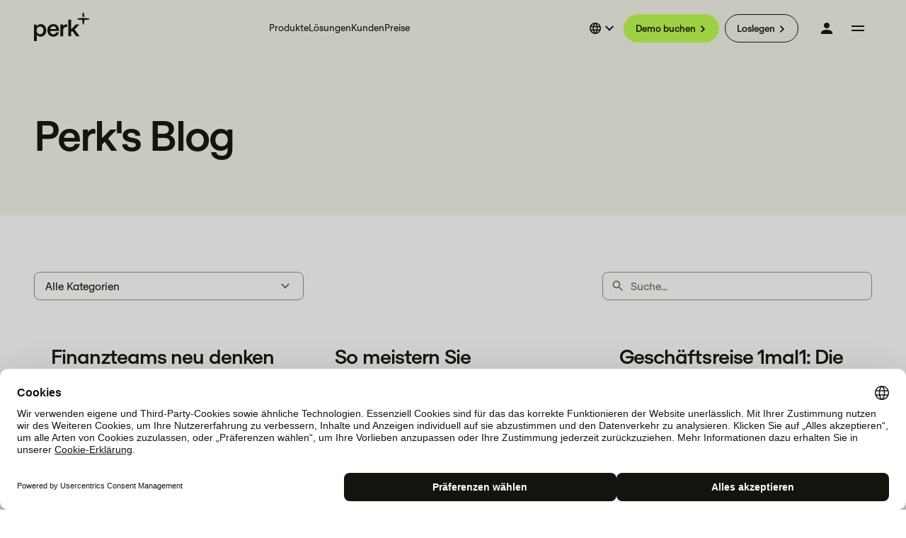

--- FILE ---
content_type: text/html; charset=utf-8
request_url: https://www.perk.com/de/blog/page/4/
body_size: 90691
content:
<!DOCTYPE html><html lang="de"><head><meta charSet="utf-8" data-next-head=""/><meta name="viewport" content="width=device-width" data-next-head=""/><link rel="icon" href="https://d2balr5nj4353r.cloudfront.net/favicon-32x32.png" sizes="32x32" data-next-head=""/><link rel="icon" href="https://d2balr5nj4353r.cloudfront.net/favicon-192x192.png" sizes="192x192" data-next-head=""/><link rel="apple-touch-icon" href="https://d2balr5nj4353r.cloudfront.net/favicon-180x180.png" data-next-head=""/><meta name="msapplication-TileImage" content="https://d2balr5nj4353r.cloudfront.net/favicon-270x270.png" data-next-head=""/><meta name="robots" content="index, follow, max-image-preview:large, max-snippet:-1, max-video-preview:-1" data-next-head=""/><link rel="alternate" href="https://www.perk.com/blog/" hrefLang="x-default" data-next-head=""/><link rel="alternate" href="https://www.perk.com/blog/" hrefLang="en-us" data-next-head=""/><link rel="alternate" href="https://www.perk.com/en-ca/blog/" hrefLang="en-ca" data-next-head=""/><link rel="alternate" href="https://www.perk.com/es/blog/" hrefLang="es" data-next-head=""/><link rel="alternate" href="https://www.perk.com/de/blog/" hrefLang="de" data-next-head=""/><link rel="alternate" href="https://www.perk.com/de-ch/blog/" hrefLang="de-ch" data-next-head=""/><link rel="alternate" href="https://www.perk.com/fr/blog/" hrefLang="fr" data-next-head=""/><link rel="alternate" href="https://www.perk.com/uk/blog/" hrefLang="en-gb" data-next-head=""/><link rel="alternate" href="https://www.perk.com/nl/blog/" hrefLang="nl" data-next-head=""/><link rel="alternate" href="https://www.perk.com/it/blog/" hrefLang="it" data-next-head=""/><link rel="canonical" href="https://www.perk.com/de/blog/page/4/" data-next-head=""/><title data-next-head="">Geschäftsreise-Tipps | Perk Blog</title><meta name="image" property="og:image" content="https://a.storyblok.com/f/287723338557348/5264x3440/f3cbdc0e1e/preview-thumbnail.png/m/1200x628" data-next-head=""/><meta name="title" property="og:title" content="Blog" data-next-head=""/><meta name="description" property="description" content="Erfahren Sie mehr über die Zukunft von Geschäftsreisen und erhalten Sie wertvolle Tipps und Tricks für ein besseres Travel Management." data-next-head=""/><meta name="image" property="twitter:image" content="https://a.storyblok.com/f/287723338557348/5264x3440/f3cbdc0e1e/preview-thumbnail.png/m/1200x628" data-next-head=""/><meta name="title" property="twitter:title" content="Blog" data-next-head=""/><meta name="thumbnail" content="https://a.storyblok.com/f/287723338557348/5264x3440/f3cbdc0e1e/preview-thumbnail.png/m/1200x628" data-next-head=""/><link rel="prev" href="https://www.perk.com/de/blog/page/3/" data-next-head=""/><link rel="next" href="https://www.perk.com/de/blog/page/5/" data-next-head=""/><script id="early-url-redirect">
  (function() {
    var currentPath = window.location.pathname;
    // Check for paths with multiple trailing slashes
    if (currentPath.match(/\/\/+/)) {
        // Replace the multiple trailing slashes for a single one
        var normalizedPath = currentPath.replace(/\/\/+/g, '/');

        // If currentPath needed to be normalized
        if (currentPath !== normalizedPath) {
          console.log('Inline script redirecting:', currentPath, '->', normalizedPath);
          // Update the location to the normalized path without adding to browser history
          window.location.replace(normalizedPath + window.location.search + window.location.hash);
        }
    }
  })();
</script><script id="google-tag-manager">
          window.dataLayer = window.dataLayer || [];

          function gtag(){dataLayer.push(arguments);}
          if (localStorage.getItem('GTMconsentMode') === null) {
            gtag('consent', 'default', {
              'ad_storage': 'denied',
              'analytics_storage': 'denied',
              'functionality_storage': 'denied',
              'personalization_storage': 'denied',
              'security_storage': 'denied',
              'wait_for_update': 500
            });
          } else {
            gtag('consent', 'default', JSON.parse(localStorage.getItem('GTMconsentMode')));
          }

          (function(w,d,s,l,i){
            w[l]=w[l]||[];
            w[l].push({'gtm.start': new Date().getTime(), event:'gtm.js'});
            var f=d.getElementsByTagName(s)[0],
            j=d.createElement(s),
            dl=l!='dataLayer'?'&l='+l:'';
            j.async=true;
            j.src='https://www.googletagmanager.com/gtm.js?id='+i+dl;
            f.parentNode.insertBefore(j,f);
          })(window,document,'script','dataLayer','GTM-53RLZK6Q');
        </script><script type="application/javascript" data-nscript="beforeInteractive">var UC_UI_SUPPRESS_CMP_DISPLAY=true;</script><link rel="preload" href="/_next/static/css/90f7e473350e6511.css" as="style"/><link rel="stylesheet" href="/_next/static/css/90f7e473350e6511.css" data-n-g=""/><noscript data-n-css=""></noscript><script defer="" nomodule="" src="/_next/static/chunks/polyfills-42372ed130431b0a.js"></script><script id="usercentrics-cmp" src="https://web.cmp.usercentrics.eu/ui/loader.js" data-ruleset-id="QrDp-L33Jtegcd" type="text/javascript" async="" defer="" data-nscript="beforeInteractive"></script><script src="/_next/static/chunks/webpack-c360eae68a72f51e.js" defer=""></script><script src="/_next/static/chunks/framework-97862ef36bc4065f.js" defer=""></script><script src="/_next/static/chunks/4705-aadde0caf2b04118.js" defer=""></script><script src="/_next/static/chunks/main-a584bbe01bc651ef.js" defer=""></script><script src="/_next/static/chunks/8e095c31-1159c2bc211e375d.js" defer=""></script><script src="/_next/static/chunks/12142dde-061aacc317e89f86.js" defer=""></script><script src="/_next/static/chunks/7970-6376d0f4f9fe1045.js" defer=""></script><script src="/_next/static/chunks/pages/_app-6a5513cac5c01355.js" defer=""></script><script src="/_next/static/chunks/3698-2ea6c9e90cc2ecbc.js" defer=""></script><script src="/_next/static/chunks/4285-38b98f142ccc95cc.js" defer=""></script><script src="/_next/static/chunks/2248-28fd40760bb8ee8e.js" defer=""></script><script src="/_next/static/chunks/128-f283f580716a7921.js" defer=""></script><script src="/_next/static/chunks/5960-db400c97ad5387de.js" defer=""></script><script src="/_next/static/chunks/799-af84ad474eb547c6.js" defer=""></script><script src="/_next/static/chunks/1490-971d9860873e49a2.js" defer=""></script><script src="/_next/static/chunks/4199-60e630c07febfac4.js" defer=""></script><script src="/_next/static/chunks/6529-a15eccf2a64e935f.js" defer=""></script><script src="/_next/static/chunks/pages/blog/page/%5BpageNumber%5D-051bd6d08c15b527.js" defer=""></script><script src="/_next/static/ziYOx79pibfs1QWCMt5zD/_buildManifest.js" defer=""></script><script src="/_next/static/ziYOx79pibfs1QWCMt5zD/_ssgManifest.js" defer=""></script><style data-styled="" data-styled-version="5.3.6">.qIGvJ{display:-webkit-box;display:-webkit-flex;display:-ms-flexbox;display:flex;-webkit-align-items:center;-webkit-box-align:center;-ms-flex-align:center;align-items:center;}/*!sc*/
.XRHHV{display:-webkit-box;display:-webkit-flex;display:-ms-flexbox;display:flex;-webkit-flex-direction:row;-ms-flex-direction:row;flex-direction:row;-webkit-box-pack:center;-webkit-justify-content:center;-ms-flex-pack:center;justify-content:center;-webkit-align-items:center;-webkit-box-align:center;-ms-flex-align:center;align-items:center;}/*!sc*/
.bggipH{display:-webkit-box;display:-webkit-flex;display:-ms-flexbox;display:flex;-webkit-flex-direction:row;-ms-flex-direction:row;flex-direction:row;-webkit-box-pack:end;-webkit-justify-content:flex-end;-ms-flex-pack:end;justify-content:flex-end;-webkit-align-items:center;-webkit-box-align:center;-ms-flex-align:center;align-items:center;}/*!sc*/
.bCZxuZ{display:-webkit-box;display:-webkit-flex;display:-ms-flexbox;display:flex;-webkit-flex-direction:row;-ms-flex-direction:row;flex-direction:row;-webkit-align-items:center;-webkit-box-align:center;-ms-flex-align:center;align-items:center;}/*!sc*/
.bmiRkZ{display:-webkit-box;display:-webkit-flex;display:-ms-flexbox;display:flex;}/*!sc*/
.ffjLbF{display:-webkit-box;display:-webkit-flex;display:-ms-flexbox;display:flex;-webkit-flex-direction:column;-ms-flex-direction:column;flex-direction:column;}/*!sc*/
.kGFThi{display:-webkit-box;display:-webkit-flex;display:-ms-flexbox;display:flex;-webkit-flex-direction:row;-ms-flex-direction:row;flex-direction:row;-webkit-flex-wrap:wrap;-ms-flex-wrap:wrap;flex-wrap:wrap;}/*!sc*/
.cYWaCS{display:-webkit-box;display:-webkit-flex;display:-ms-flexbox;display:flex;-webkit-flex-wrap:wrap;-ms-flex-wrap:wrap;flex-wrap:wrap;-webkit-box-pack:center;-webkit-justify-content:center;-ms-flex-pack:center;justify-content:center;-webkit-align-items:center;-webkit-box-align:center;-ms-flex-align:center;align-items:center;}/*!sc*/
.kbjzqS{display:-webkit-box;display:-webkit-flex;display:-ms-flexbox;display:flex;-webkit-align-items:center;-webkit-box-align:center;-ms-flex-align:center;align-items:center;gap:40px;}/*!sc*/
.gMjIEL{display:-webkit-box;display:-webkit-flex;display:-ms-flexbox;display:flex;-webkit-flex-direction:column;-ms-flex-direction:column;flex-direction:column;gap:32px;}/*!sc*/
data-styled.g1[id="Flex-sc-1r1dout-0"]{content:"qIGvJ,XRHHV,bggipH,bCZxuZ,bmiRkZ,ffjLbF,kGFThi,cYWaCS,kbjzqS,gMjIEL,"}/*!sc*/
.hkAlqb{font-family:'OTSono',-apple-system,BlinkMacSystemFont,'Segoe UI',Helvetica,Arial,sans-serif;font-size:14px;font-weight:400;font-style:normal;line-height:146%;text-align:left;vertical-align:baseline;text-transform:unset;display:block;color:#6E6E64;}/*!sc*/
.hkAlqb h1,.hkAlqb h2,.hkAlqb h3,.hkAlqb h4,.hkAlqb h5,.hkAlqb h6{margin:0;font-family:inherit;font-size:inherit;font-weight:inherit;font-style:inherit;line-height:inherit;text-align:inherit;text-wrap:inherit;vertical-align:inherit;text-transform:inherit;color:inherit;-webkit-letter-spacing:inherit;-moz-letter-spacing:inherit;-ms-letter-spacing:inherit;letter-spacing:inherit;}/*!sc*/
@media only screen and (max-width:1091px){.hkAlqb{font-size:14px;}}/*!sc*/
@media only screen and (max-width:1091px){.hkAlqb{line-height:18px;}}/*!sc*/
.cPKREC{font-family:'OTSono',-apple-system,BlinkMacSystemFont,'Segoe UI',Helvetica,Arial,sans-serif;font-size:14px;font-weight:500;font-style:normal;line-height:146%;text-align:left;vertical-align:baseline;text-transform:unset;display:block;color:#14140F;}/*!sc*/
.cPKREC h1,.cPKREC h2,.cPKREC h3,.cPKREC h4,.cPKREC h5,.cPKREC h6{margin:0;font-family:inherit;font-size:inherit;font-weight:inherit;font-style:inherit;line-height:inherit;text-align:inherit;text-wrap:inherit;vertical-align:inherit;text-transform:inherit;color:inherit;-webkit-letter-spacing:inherit;-moz-letter-spacing:inherit;-ms-letter-spacing:inherit;letter-spacing:inherit;}/*!sc*/
@media only screen and (max-width:1091px){.cPKREC{font-size:14px;}}/*!sc*/
@media only screen and (max-width:1091px){.cPKREC{line-height:18px;}}/*!sc*/
.bwPTVV{font-family:'OTSono',-apple-system,BlinkMacSystemFont,'Segoe UI',Helvetica,Arial,sans-serif;font-size:64px;font-weight:500;font-style:normal;line-height:64px;text-align:left;vertical-align:baseline;text-transform:unset;display:block;-webkit-letter-spacing:-0.03em;-moz-letter-spacing:-0.03em;-ms-letter-spacing:-0.03em;letter-spacing:-0.03em;color:#14140F;}/*!sc*/
.bwPTVV h1,.bwPTVV h2,.bwPTVV h3,.bwPTVV h4,.bwPTVV h5,.bwPTVV h6{margin:0;font-family:inherit;font-size:inherit;font-weight:inherit;font-style:inherit;line-height:inherit;text-align:inherit;text-wrap:inherit;vertical-align:inherit;text-transform:inherit;color:inherit;-webkit-letter-spacing:inherit;-moz-letter-spacing:inherit;-ms-letter-spacing:inherit;letter-spacing:inherit;}/*!sc*/
@media only screen and (max-width:1091px){.bwPTVV{font-size:42px;}}/*!sc*/
@media only screen and (max-width:1091px){.bwPTVV{line-height:42px;}}/*!sc*/
.xpKZY{font-family:'OTSono',-apple-system,BlinkMacSystemFont,'Segoe UI',Helvetica,Arial,sans-serif;font-size:16px;font-weight:400;font-style:normal;line-height:146%;text-align:left;vertical-align:baseline;text-transform:unset;display:block;color:#14140F;}/*!sc*/
.xpKZY h1,.xpKZY h2,.xpKZY h3,.xpKZY h4,.xpKZY h5,.xpKZY h6{margin:0;font-family:inherit;font-size:inherit;font-weight:inherit;font-style:inherit;line-height:inherit;text-align:inherit;text-wrap:inherit;vertical-align:inherit;text-transform:inherit;color:inherit;-webkit-letter-spacing:inherit;-moz-letter-spacing:inherit;-ms-letter-spacing:inherit;letter-spacing:inherit;}/*!sc*/
@media only screen and (max-width:1091px){.xpKZY{font-size:16px;}}/*!sc*/
@media only screen and (max-width:1091px){.xpKZY{line-height:20px;}}/*!sc*/
.UBbGA{font-family:'OTSono',-apple-system,BlinkMacSystemFont,'Segoe UI',Helvetica,Arial,sans-serif;font-size:30px;font-weight:500;font-style:normal;line-height:33px;text-align:left;vertical-align:baseline;text-transform:unset;display:block;-webkit-letter-spacing:-0.03em;-moz-letter-spacing:-0.03em;-ms-letter-spacing:-0.03em;letter-spacing:-0.03em;color:#14140F;}/*!sc*/
.UBbGA h1,.UBbGA h2,.UBbGA h3,.UBbGA h4,.UBbGA h5,.UBbGA h6{margin:0;font-family:inherit;font-size:inherit;font-weight:inherit;font-style:inherit;line-height:inherit;text-align:inherit;text-wrap:inherit;vertical-align:inherit;text-transform:inherit;color:inherit;-webkit-letter-spacing:inherit;-moz-letter-spacing:inherit;-ms-letter-spacing:inherit;letter-spacing:inherit;}/*!sc*/
@media only screen and (max-width:1091px){.UBbGA{font-size:24px;}}/*!sc*/
@media only screen and (max-width:1091px){.UBbGA{line-height:26px;}}/*!sc*/
.cCRoXn{font-family:'OTSono',-apple-system,BlinkMacSystemFont,'Segoe UI',Helvetica,Arial,sans-serif;font-size:14px;font-weight:400;font-style:normal;line-height:146%;text-align:left;vertical-align:baseline;text-transform:unset;display:inline-block;color:#14140F;}/*!sc*/
.cCRoXn h1,.cCRoXn h2,.cCRoXn h3,.cCRoXn h4,.cCRoXn h5,.cCRoXn h6{margin:0;font-family:inherit;font-size:inherit;font-weight:inherit;font-style:inherit;line-height:inherit;text-align:inherit;text-wrap:inherit;vertical-align:inherit;text-transform:inherit;color:inherit;-webkit-letter-spacing:inherit;-moz-letter-spacing:inherit;-ms-letter-spacing:inherit;letter-spacing:inherit;}/*!sc*/
@media only screen and (max-width:1091px){.cCRoXn{font-size:14px;}}/*!sc*/
@media only screen and (max-width:1091px){.cCRoXn{line-height:18px;}}/*!sc*/
.btMMZv{font-family:'OTSono',-apple-system,BlinkMacSystemFont,'Segoe UI',Helvetica,Arial,sans-serif;font-size:14px;font-weight:400;font-style:normal;line-height:146%;text-align:left;vertical-align:text-bottom;text-transform:unset;display:inline-block;color:#6E6E64;}/*!sc*/
.btMMZv h1,.btMMZv h2,.btMMZv h3,.btMMZv h4,.btMMZv h5,.btMMZv h6{margin:0;font-family:inherit;font-size:inherit;font-weight:inherit;font-style:inherit;line-height:inherit;text-align:inherit;text-wrap:inherit;vertical-align:inherit;text-transform:inherit;color:inherit;-webkit-letter-spacing:inherit;-moz-letter-spacing:inherit;-ms-letter-spacing:inherit;letter-spacing:inherit;}/*!sc*/
@media only screen and (max-width:1091px){.btMMZv{font-size:14px;}}/*!sc*/
@media only screen and (max-width:1091px){.btMMZv{line-height:18px;}}/*!sc*/
.ixUQaL{font-family:'OTSono',-apple-system,BlinkMacSystemFont,'Segoe UI',Helvetica,Arial,sans-serif;font-size:22px;font-weight:400;font-style:normal;line-height:146%;text-align:left;vertical-align:baseline;text-transform:unset;display:block;color:#14140F;}/*!sc*/
.ixUQaL h1,.ixUQaL h2,.ixUQaL h3,.ixUQaL h4,.ixUQaL h5,.ixUQaL h6{margin:0;font-family:inherit;font-size:inherit;font-weight:inherit;font-style:inherit;line-height:inherit;text-align:inherit;text-wrap:inherit;vertical-align:inherit;text-transform:inherit;color:inherit;-webkit-letter-spacing:inherit;-moz-letter-spacing:inherit;-ms-letter-spacing:inherit;letter-spacing:inherit;}/*!sc*/
@media only screen and (max-width:1091px){.ixUQaL{font-size:18px;}}/*!sc*/
@media only screen and (max-width:1091px){.ixUQaL{line-height:22px;}}/*!sc*/
.kvwDFK{font-family:'OTSono',-apple-system,BlinkMacSystemFont,'Segoe UI',Helvetica,Arial,sans-serif;font-size:18px;font-weight:400;font-style:normal;line-height:146%;text-align:left;vertical-align:baseline;text-transform:unset;display:block;color:#14140F;}/*!sc*/
.kvwDFK h1,.kvwDFK h2,.kvwDFK h3,.kvwDFK h4,.kvwDFK h5,.kvwDFK h6{margin:0;font-family:inherit;font-size:inherit;font-weight:inherit;font-style:inherit;line-height:inherit;text-align:inherit;text-wrap:inherit;vertical-align:inherit;text-transform:inherit;color:inherit;-webkit-letter-spacing:inherit;-moz-letter-spacing:inherit;-ms-letter-spacing:inherit;letter-spacing:inherit;}/*!sc*/
@media only screen and (max-width:1091px){.kvwDFK{font-size:16px;}}/*!sc*/
@media only screen and (max-width:1091px){.kvwDFK{line-height:20px;}}/*!sc*/
.fCKxEt{font-family:'OTSono',-apple-system,BlinkMacSystemFont,'Segoe UI',Helvetica,Arial,sans-serif;font-size:16px;font-weight:500;font-style:normal;line-height:146%;text-align:left;vertical-align:baseline;text-transform:unset;display:block;color:#6E6E64;}/*!sc*/
.fCKxEt h1,.fCKxEt h2,.fCKxEt h3,.fCKxEt h4,.fCKxEt h5,.fCKxEt h6{margin:0;font-family:inherit;font-size:inherit;font-weight:inherit;font-style:inherit;line-height:inherit;text-align:inherit;text-wrap:inherit;vertical-align:inherit;text-transform:inherit;color:inherit;-webkit-letter-spacing:inherit;-moz-letter-spacing:inherit;-ms-letter-spacing:inherit;letter-spacing:inherit;}/*!sc*/
@media only screen and (max-width:1091px){.fCKxEt{font-size:16px;}}/*!sc*/
@media only screen and (max-width:1091px){.fCKxEt{line-height:20px;}}/*!sc*/
.eIIbti{font-family:'OTSono',-apple-system,BlinkMacSystemFont,'Segoe UI',Helvetica,Arial,sans-serif;font-size:18px;font-weight:400;font-style:normal;line-height:146%;text-align:left;vertical-align:baseline;text-transform:unset;display:block;color:#6E6E64;}/*!sc*/
.eIIbti h1,.eIIbti h2,.eIIbti h3,.eIIbti h4,.eIIbti h5,.eIIbti h6{margin:0;font-family:inherit;font-size:inherit;font-weight:inherit;font-style:inherit;line-height:inherit;text-align:inherit;text-wrap:inherit;vertical-align:inherit;text-transform:inherit;color:inherit;-webkit-letter-spacing:inherit;-moz-letter-spacing:inherit;-ms-letter-spacing:inherit;letter-spacing:inherit;}/*!sc*/
@media only screen and (max-width:1091px){.eIIbti{font-size:16px;}}/*!sc*/
@media only screen and (max-width:1091px){.eIIbti{line-height:20px;}}/*!sc*/
data-styled.g2[id="FormattedText-sc-11r27ri-0"]{content:"hkAlqb,cPKREC,bwPTVV,xpKZY,UBbGA,cCRoXn,btMMZv,ixUQaL,kvwDFK,fCKxEt,eIIbti,"}/*!sc*/
.hYxFzu{position:absolute;top:0;left:0;right:0;bottom:0;background-color:#19190F0D;border-radius:26px;z-index:8;pointer-events:none;opacity:0;-webkit-transition:opacity 0.3s;transition:opacity 0.3s;}/*!sc*/
.gxYESS{position:absolute;top:0;left:0;right:0;bottom:0;background-color:#19190F1A;border-radius:26px;z-index:8;pointer-events:none;opacity:0;-webkit-transition:opacity 0.3s;transition:opacity 0.3s;}/*!sc*/
.ePkUCe{position:absolute;top:0;left:0;right:0;bottom:0;background-color:#19190F0D;z-index:8;pointer-events:none;opacity:0;-webkit-transition:opacity 0.3s;transition:opacity 0.3s;}/*!sc*/
.iVJehh{position:absolute;top:0;left:0;right:0;bottom:0;background-color:#19190F0D;border-radius:xsmall;z-index:8;pointer-events:none;opacity:0;-webkit-transition:opacity 0.3s;transition:opacity 0.3s;}/*!sc*/
.kTYiQp{position:absolute;top:0;left:0;right:0;bottom:0;background-color:#19190F1A;border-radius:xsmall;z-index:8;pointer-events:none;opacity:0;-webkit-transition:opacity 0.3s;transition:opacity 0.3s;}/*!sc*/
data-styled.g4[id="Overlay-sc-5pupw5-0"]{content:"hYxFzu,gxYESS,ePkUCe,iVJehh,kTYiQp,"}/*!sc*/
.OVvQS{-webkit-transition:all 0.2s ease;transition:all 0.2s ease;position:relative;padding:16px 12px 16px 16px;border:1px solid transparent;border-radius:26px;color:#14140F;background-color:#BEFF50;cursor:pointer;white-space:nowrap;height:40px;}/*!sc*/
.OVvQS .Flex-sc-1r1dout-0{position:relative;-webkit-box-pack:center;-webkit-justify-content:center;-ms-flex-pack:center;justify-content:center;}/*!sc*/
.OVvQS .Flex-sc-1r1dout-0 #icon{position:absolute;top:0;left:0;color:#14140F;}/*!sc*/
.OVvQS .Flex-sc-1r1dout-0 #icon-hover{position:absolute;top:0;left:0;color:transparent;}/*!sc*/
.OVvQS:hover{background-color:#BEFF50;border-color:#00000000;}/*!sc*/
.OVvQS:hover #icon{color:transparent;}/*!sc*/
.OVvQS:hover #icon-hover{color:#14140F;}/*!sc*/
.OVvQS:hover span{color:#14140F;}/*!sc*/
.OVvQS:focus,.OVvQS:active{outline:none;}/*!sc*/
.OVvQS:disabled{cursor:not-allowed;}/*!sc*/
.hGoYCa{-webkit-transition:all 0.2s ease;transition:all 0.2s ease;position:relative;padding:16px 12px 16px 16px;border:1px solid #14140F;border-radius:26px;color:#14140F;background-color:#00000000;cursor:pointer;white-space:nowrap;height:40px;}/*!sc*/
.hGoYCa .Flex-sc-1r1dout-0{position:relative;-webkit-box-pack:center;-webkit-justify-content:center;-ms-flex-pack:center;justify-content:center;}/*!sc*/
.hGoYCa .Flex-sc-1r1dout-0 #icon{position:absolute;top:0;left:0;color:#14140F;}/*!sc*/
.hGoYCa .Flex-sc-1r1dout-0 #icon-hover{position:absolute;top:0;left:0;color:transparent;}/*!sc*/
.hGoYCa:hover{background-color:#BEFF50;border-color:transparent;}/*!sc*/
.hGoYCa:hover #icon{color:transparent;}/*!sc*/
.hGoYCa:hover #icon-hover{color:#14140F;}/*!sc*/
.hGoYCa:hover span{color:#14140F;}/*!sc*/
.hGoYCa:focus,.hGoYCa:active{outline:none;}/*!sc*/
.hGoYCa:disabled{cursor:not-allowed;}/*!sc*/
data-styled.g7[id="styles__StyledButton-sc-16xtsvc-0"]{content:"OVvQS,hGoYCa,"}/*!sc*/
.ibJslN{overflow:visible;height:8px;gap:2px;opacity:1;}/*!sc*/
data-styled.g13[id="RebrandButton__ButtonContent-sc-sc5p16-0"]{content:"ibJslN,"}/*!sc*/
.ceBNSR{width:20px;height:20px;}/*!sc*/
data-styled.g14[id="RebrandButton__IconWrapper-sc-sc5p16-1"]{content:"ceBNSR,"}/*!sc*/
.gESQts{opacity:0;}/*!sc*/
data-styled.g15[id="RebrandButton__HoverOverlay-sc-sc5p16-2"]{content:"gESQts,"}/*!sc*/
.ibispJ{opacity:0;}/*!sc*/
data-styled.g16[id="RebrandButton__PressedOverlay-sc-sc5p16-3"]{content:"ibispJ,"}/*!sc*/
.eifkJL{outline:none;-webkit-tap-highlight-color:transparent;}/*!sc*/
.eifkJL:focus{outline:none;}/*!sc*/
data-styled.g17[id="RebrandButton__StyledAnchor-sc-sc5p16-4"]{content:"eifkJL,"}/*!sc*/
.dXTGPF{position:relative;}/*!sc*/
.dXTGPF:active .RebrandButton__PressedOverlay-sc-sc5p16-3{opacity:1;}/*!sc*/
@media (hover:hover) and (pointer:fine){.dXTGPF:hover .RebrandButton__HoverOverlay-sc-sc5p16-2{opacity:1;}}/*!sc*/
.RskjL{position:relative;}/*!sc*/
data-styled.g18[id="RebrandButton__StyledButtonWithOverlay-sc-sc5p16-5"]{content:"dXTGPF,RskjL,"}/*!sc*/
.iMrMkL{width:100%;}/*!sc*/
data-styled.g19[id="ComponentContainer__Container-sc-hae8i4-0"]{content:"iMrMkL,"}/*!sc*/
.bcNUxj{display:inline;-webkit-align-items:center;-webkit-box-align:center;-ms-flex-align:center;align-items:center;-webkit-text-decoration:none;text-decoration:none;color:#14140F;}/*!sc*/
.bcNUxj .Flex-sc-1r1dout-0{position:relative;-webkit-box-pack:center;-webkit-justify-content:center;-ms-flex-pack:center;justify-content:center;}/*!sc*/
.bcNUxj .Flex-sc-1r1dout-0 #icon{position:absolute;top:0;left:0;color:#14140F;}/*!sc*/
.bcNUxj .Flex-sc-1r1dout-0 #icon-hover{position:absolute;top:0;left:0;color:transparent;}/*!sc*/
.bcNUxj:hover{-webkit-text-decoration:none;text-decoration:none;color:#6E6E64;cursor:pointer;}/*!sc*/
.bcNUxj:hover #icon{color:transparent;}/*!sc*/
.bcNUxj:hover #icon-hover{color:#6E6E64;}/*!sc*/
.bcNUxj:hover > div{color:#6E6E64;}/*!sc*/
data-styled.g20[id="TextLink__StyledLink-sc-5eghlz-0"]{content:"bcNUxj,"}/*!sc*/
.iVJtFo{display:inline;}/*!sc*/
.iVJtFo:hover{color:#6E6E64;}/*!sc*/
data-styled.g22[id="TextLink__StyledText-sc-5eghlz-2"]{content:"iVJtFo,"}/*!sc*/
.kdBNkF{grid-column:1 / 5;grid-row:1;}/*!sc*/
.blZBYW{grid-column:9 / 13;grid-row:1;}/*!sc*/
.eAAGTt{grid-column:1/5;grid-row:1;}/*!sc*/
.gSMPkN{grid-column:5/9;grid-row:1;}/*!sc*/
.fWzu{grid-column:9/13;grid-row:1;}/*!sc*/
.lkCEba{grid-column:1/5;grid-row:2;}/*!sc*/
.cntcTy{grid-column:5/9;grid-row:2;}/*!sc*/
.bGTLUd{grid-column:9/13;grid-row:2;}/*!sc*/
.hpXljX{grid-column:1/5;grid-row:3;}/*!sc*/
.jIjtBr{grid-column:5/9;grid-row:3;}/*!sc*/
.eJesEY{grid-column:9/13;grid-row:3;}/*!sc*/
.dJOwUA{grid-column:1/5;grid-row:4;}/*!sc*/
.fLzdMY{grid-column:5/9;grid-row:4;}/*!sc*/
.ckTkZX{grid-column:9/13;grid-row:4;}/*!sc*/
.ezGmAj{grid-column:1 / 3;grid-row:1;}/*!sc*/
.nOrvd{grid-column:3 / 7;grid-row:1;}/*!sc*/
.eRpNWm{grid-column:7 / 8;grid-row:1;}/*!sc*/
.iUkMRI{grid-column:8 / 11;grid-row:1;justify-self:center;}/*!sc*/
.gpOrfB{grid-column:11 / -1;grid-row:1;}/*!sc*/
.jQsnn{grid-column:1 / -1;}/*!sc*/
data-styled.g33[id="GridItem-sc-ejlk0l-0"]{content:"kdBNkF,blZBYW,eAAGTt,gSMPkN,fWzu,lkCEba,cntcTy,bGTLUd,hpXljX,jIjtBr,eJesEY,dJOwUA,fLzdMY,ckTkZX,ezGmAj,nOrvd,eRpNWm,iUkMRI,gpOrfB,jQsnn,"}/*!sc*/
.eBUcFI{display:grid;height:100%;}/*!sc*/
.eBUcFI *{box-sizing:border-box;}/*!sc*/
data-styled.g34[id="Grid-sc-u1suhz-0"]{content:"eBUcFI,"}/*!sc*/
.eClfUe{padding:0;display:grid;-webkit-align-items:center;-webkit-box-align:center;-ms-flex-align:center;align-items:center;margin:0px 33px 0px 33px;grid-template-columns:repeat(4,1fr);-webkit-column-gap:16px;column-gap:16px;}/*!sc*/
@media only screen and (min-width:578px){.eClfUe{margin:0px 34px 0px 34px;grid-template-columns:repeat(8,1fr);-webkit-column-gap:20px;column-gap:20px;}}/*!sc*/
@media only screen and (min-width:1092px){.eClfUe{margin:0px 48px 0px 48px;grid-template-columns:repeat(12,1fr);-webkit-column-gap:20px;column-gap:20px;}}/*!sc*/
@media only screen and (min-width:1396px){.eClfUe{width:1300px;margin:auto;-webkit-column-gap:20px;column-gap:20px;}}/*!sc*/
data-styled.g35[id="GridLayout-sc-2ozni7-0"]{content:"eClfUe,"}/*!sc*/
.jOAVDh{border-top:1px solid #919183;border-bottom:1px solid #919183;border-right:1px solid #919183;border-left:1px solid #919183;border-radius:8px;padding-top:max(0px,calc(2px - 1px));padding-bottom:max(0px,calc(2px - 1px));padding-right:max(0px,calc(2px - 1px));padding-left:max(0px,calc(2px - 1px));background-color:transparent;height:40px;box-sizing:border-box;}/*!sc*/
.elVJmI{border-top:1px solid #919183;border-bottom:1px solid #919183;border-right:1px solid #919183;border-left:1px solid #919183;border-radius:8px;padding-top:max(0px,calc(2px - 1px));padding-bottom:max(0px,calc(2px - 1px));padding-right:max(0px,calc(2px - 1px));padding-left:max(0px,calc(2px - 1px));height:40px;box-sizing:border-box;}/*!sc*/
data-styled.g38[id="Border__Container-sc-1j21rlp-0"]{content:"jOAVDh,elVJmI,"}/*!sc*/
.dgTIqn{max-width:100%;box-sizing:'border-box';}/*!sc*/
data-styled.g41[id="RebrandInput__StyledBorder-sc-yxn8uw-0"]{content:"dgTIqn,"}/*!sc*/
.giQGfZ{box-sizing:border-box;-webkit-align-items:center;-webkit-box-align:center;-ms-flex-align:center;align-items:center;padding:0 10px !important;height:40px;border-radius:8px;height:100%;}/*!sc*/
.giQGfZ:hover{background-color:#19190F0D;}/*!sc*/
.giQGfZ:active{background-color:#19190F1A;}/*!sc*/
data-styled.g42[id="RebrandInput__InputContainer-sc-yxn8uw-1"]{content:"giQGfZ,"}/*!sc*/
.beKbRW{box-sizing:border-box;border:none;background:transparent;-webkit-box-flex:1;-webkit-flex-grow:1;-ms-flex-positive:1;flex-grow:1;font-size:16px;color:#14140F;overflow:hidden;text-overflow:ellipsis;white-space:nowrap;min-width:0;}/*!sc*/
.beKbRW:focus{outline:none;}/*!sc*/
.beKbRW::-webkit-input-placeholder{opacity:1;color:#6E6E64;font-size:16px;}/*!sc*/
.beKbRW::-moz-placeholder{opacity:1;color:#6E6E64;font-size:16px;}/*!sc*/
.beKbRW:-ms-input-placeholder{opacity:1;color:#6E6E64;font-size:16px;}/*!sc*/
.beKbRW::placeholder{opacity:1;color:#6E6E64;font-size:16px;}/*!sc*/
.beKbRW:-webkit-autofill,.beKbRW:-webkit-autofill:hover,.beKbRW:-webkit-autofill:focus{-webkit-text-fill-color:#6E6E64;-webkit-box-shadow:0 0 0 1000px transparent inset;-webkit-transition:background-color 5000s ease-in-out 0s;transition:background-color 5000s ease-in-out 0s;}/*!sc*/
data-styled.g43[id="RebrandInput__StyledInput-sc-yxn8uw-2"]{content:"beKbRW,"}/*!sc*/
.eXbxey{cursor:default;visibility:hidden;display:-webkit-box;display:-webkit-flex;display:-ms-flexbox;display:flex;place-items:center;}/*!sc*/
data-styled.g44[id="RebrandInput__ClickableIcon-sc-yxn8uw-3"]{content:"eXbxey,"}/*!sc*/
.gTExOp{display:-webkit-box;display:-webkit-flex;display:-ms-flexbox;display:flex;-webkit-align-items:center;-webkit-box-align:center;-ms-flex-align:center;align-items:center;-webkit-box-pack:center;-webkit-justify-content:center;-ms-flex-pack:center;justify-content:center;background-color:transparent;border:none;cursor:pointer;padding:4px;position:relative;border-radius:4px;overflow:hidden;position:relative;}/*!sc*/
@media (pointer:fine){.gTExOp:hover .Overlay-sc-5pupw5-0{opacity:1;}}/*!sc*/
.gTExOp:active{background-color:#19190F1A;}/*!sc*/
data-styled.g80[id="ButtonIcon__ButtonIconContainer-sc-5md6iu-0"]{content:"gTExOp,"}/*!sc*/
.jsKFBp{position:relative;}/*!sc*/
data-styled.g165[id="LanguageSelectIcon__SelectContainer-sc-14m3lw1-0"]{content:"jsKFBp,"}/*!sc*/
.gUJXpQ{display:-webkit-box;display:-webkit-flex;display:-ms-flexbox;display:flex;-webkit-align-items:center;-webkit-box-align:center;-ms-flex-align:center;align-items:center;cursor:pointer;-webkit-transition:color 0.2s ease;transition:color 0.2s ease;color:#14140F;}/*!sc*/
.gUJXpQ:hover{color:#6E6E64;}/*!sc*/
data-styled.g166[id="LanguageSelectIcon__Selected-sc-14m3lw1-1"]{content:"gUJXpQ,"}/*!sc*/
.bMIUIZ{display:-webkit-box;display:-webkit-flex;display:-ms-flexbox;display:flex;-webkit-align-items:center;-webkit-box-align:center;-ms-flex-align:center;align-items:center;-webkit-box-pack:center;-webkit-justify-content:center;-ms-flex-pack:center;justify-content:center;}/*!sc*/
.bMIUIZ svg{-webkit-transition:-webkit-transform 0.2s ease;-webkit-transition:transform 0.2s ease;transition:transform 0.2s ease;-webkit-transform:rotate(0deg);-ms-transform:rotate(0deg);transform:rotate(0deg);}/*!sc*/
data-styled.g167[id="LanguageSelectIcon__ArrowContainer-sc-14m3lw1-2"]{content:"bMIUIZ,"}/*!sc*/
.dBDzqK{width:100%;height:80px;background:#F5F5EB;-webkit-transition:background 0.3s ease;transition:background 0.3s ease;position:relative;z-index:24;}/*!sc*/
data-styled.g171[id="NavigationContainer__NavigationBarPlaceholder-sc-yyg6mp-0"]{content:"dBDzqK,"}/*!sc*/
.kkoUiG{width:100%;display:-webkit-box;display:-webkit-flex;display:-ms-flexbox;display:flex;-webkit-flex-direction:row;-ms-flex-direction:row;flex-direction:row;-webkit-align-items:center;-webkit-box-align:center;-ms-flex-align:center;align-items:center;height:80px;background:#F5F5EB;-webkit-transition:background 0.3s ease,top 0.3s ease;transition:background 0.3s ease,top 0.3s ease;position:fixed;top:0px;left:0;z-index:40;}/*!sc*/
@media only screen and (min-width:1396px){.kkoUiG{background:transparent;}}/*!sc*/
data-styled.g172[id="NavigationContainer__NavigationBar-sc-yyg6mp-1"]{content:"kkoUiG,"}/*!sc*/
.hWeyka{border-radius:26px;padding-left:0;padding-right:0;-webkit-transition:padding-left 0.3s ease,padding-right 0.3s ease;transition:padding-left 0.3s ease,padding-right 0.3s ease;height:100%;-webkit-align-items:center;-webkit-box-align:center;-ms-flex-align:center;align-items:center;display:-webkit-box;display:-webkit-flex;display:-ms-flexbox;display:flex;-webkit-flex-direction:row;-ms-flex-direction:row;flex-direction:row;width:100%;margin:0px 33px 0px 33px;-webkit-box-pack:justify;-webkit-justify-content:space-between;-ms-flex-pack:justify;justify-content:space-between;background:#F5F5EB;margin-top:0;-webkit-transition:margin-top 0.3s ease;transition:margin-top 0.3s ease;}/*!sc*/
@media only screen and (min-width:578px){.hWeyka{margin:0px 34px 0px 34px;margin-top:0;-webkit-transition:margin-top 0.3s ease;transition:margin-top 0.3s ease;}}/*!sc*/
@media only screen and (min-width:1092px){.hWeyka{margin:0px 48px 0px 48px;margin-top:0;-webkit-transition:margin-top 0.3s ease;transition:margin-top 0.3s ease;}}/*!sc*/
@media only screen and (min-width:1396px){.hWeyka{padding-left:40px;padding-right:40px;width:1380px;margin:auto;margin-top:0;-webkit-transition:margin-top 0.3s ease;transition:margin-top 0.3s ease;}}/*!sc*/
data-styled.g173[id="NavigationContainer__NavigationBarContent-sc-yyg6mp-2"]{content:"hWeyka,"}/*!sc*/
.dNQoym{-webkit-align-content:center;-ms-flex-line-pack:center;align-content:center;}/*!sc*/
data-styled.g199[id="RebrandSelect__IconDiv-sc-166b9oe-0"]{content:"dNQoym,"}/*!sc*/
.fOhbZj{display:none;}/*!sc*/
data-styled.g200[id="RebrandSelect__HiddenLinks-sc-166b9oe-1"]{content:"fOhbZj,"}/*!sc*/
.fUcAkG{max-width:100%;cursor:pointer;position:relative;box-sizing:border-box;}/*!sc*/
data-styled.g201[id="RebrandSelect__Wrapper-sc-166b9oe-2"]{content:"fUcAkG,"}/*!sc*/
.iaEqSb{position:relative;box-sizing:border-box;}/*!sc*/
data-styled.g202[id="RebrandSelect__SelectContainer-sc-166b9oe-3"]{content:"iaEqSb,"}/*!sc*/
.iGHijW{opacity:0;}/*!sc*/
data-styled.g203[id="RebrandSelect__HoverOverlay-sc-166b9oe-4"]{content:"iGHijW,"}/*!sc*/
.jUrGev{opacity:0;}/*!sc*/
data-styled.g204[id="RebrandSelect__PressedOverlay-sc-166b9oe-5"]{content:"jUrGev,"}/*!sc*/
.hJDXpE{position:relative;width:100%;height:100%;}/*!sc*/
@media (hover:hover) and (pointer:fine){.hJDXpE:hover .RebrandSelect__HoverOverlay-sc-166b9oe-4{opacity:1;}}/*!sc*/
data-styled.g205[id="RebrandSelect__ControlWrapper-sc-166b9oe-6"]{content:"hJDXpE,"}/*!sc*/
.fbgolp{-webkit-transition:-webkit-transform 0.3s ease;-webkit-transition:transform 0.3s ease;transition:transform 0.3s ease;-webkit-transform:rotate(0deg);-ms-transform:rotate(0deg);transform:rotate(0deg);-webkit-transform-origin:center;-ms-transform-origin:center;transform-origin:center;}/*!sc*/
data-styled.g210[id="RebrandSelect__IconWrapper-sc-166b9oe-11"]{content:"fbgolp,"}/*!sc*/
.bUXweT{display:-webkit-box;display:-webkit-flex;display:-ms-flexbox;display:flex;-webkit-flex-direction:column;-ms-flex-direction:column;flex-direction:column;width:100%;}/*!sc*/
data-styled.g262[id="HeaderSimpleColumns__TitleContainer-sc-140twn9-0"]{content:"bUXweT,"}/*!sc*/
.lnprlB{display:-webkit-box;display:-webkit-flex;display:-ms-flexbox;display:flex;-webkit-align-items:center;-webkit-box-align:center;-ms-flex-align:center;align-items:center;color:#14140F;background-color:#F5F5EB;width:100%;background:#F5F5EB;word-break:break-word;}/*!sc*/
data-styled.g265[id="HeaderSimple__Container-sc-1v4rkno-0"]{content:"lnprlB,"}/*!sc*/
.cPiMyY{display:-webkit-box;display:-webkit-flex;display:-ms-flexbox;display:flex;-webkit-flex-direction:column;-ms-flex-direction:column;flex-direction:column;height:100%;margin:0px 33px 0px 33px;padding:40px 0;}/*!sc*/
@media only screen and (min-width:578px){.cPiMyY{margin:0px 34px 0px 34px;padding:40px 0;}}/*!sc*/
@media only screen and (min-width:1092px){.cPiMyY{margin:0px 48px 0px 48px;padding:80px 0;}}/*!sc*/
@media only screen and (min-width:1396px){.cPiMyY{width:1300px;padding:80px 0;margin:auto;}}/*!sc*/
data-styled.g266[id="HeaderSimple__CenteredContent-sc-1v4rkno-1"]{content:"cPiMyY,"}/*!sc*/
.jpltag{position:relative;width:100%;aspect-ratio:372 / 204;border-radius:18px;overflow:hidden;}/*!sc*/
data-styled.g271[id="AssetBlock__ImageContainer-sc-h7vdlz-0"]{content:"jpltag,"}/*!sc*/
.gErWjT{width:100%;position:inline;}/*!sc*/
data-styled.g273[id="CategoryLinks__CategoriesContainer-sc-1uqsi51-0"]{content:"gErWjT,"}/*!sc*/
.dvidLG{position:relative;display:-webkit-box;display:-webkit-flex;display:-ms-flexbox;display:flex;-webkit-flex-direction:column;-ms-flex-direction:column;flex-direction:column;border-radius:18px;background-color:#FFFFFF;-webkit-align-items:left;-webkit-box-align:left;-ms-flex-align:left;align-items:left;height:100%;}/*!sc*/
data-styled.g277[id="RebrandCardTransparent__Container-sc-1oban1w-0"]{content:"dvidLG,"}/*!sc*/
.laxdSm{position:absolute;top:0;left:0;right:0;bottom:0;border-radius:18px;z-index:8;pointer-events:none;}/*!sc*/
.RebrandCardTransparent__Container-sc-1oban1w-0:hover .RebrandCardTransparent__ContainerOverlay-sc-1oban1w-1{background-color:#19190F0D;}/*!sc*/
.RebrandCardTransparent__Container-sc-1oban1w-0:active .RebrandCardTransparent__ContainerOverlay-sc-1oban1w-1{background-color:#19190F1A;}/*!sc*/
data-styled.g278[id="RebrandCardTransparent__ContainerOverlay-sc-1oban1w-1"]{content:"laxdSm,"}/*!sc*/
.iayoTY:lang(de),.iayoTY:lang(de-CH){-webkit-hyphens:auto;-moz-hyphens:auto;-ms-hyphens:auto;hyphens:auto;}/*!sc*/
data-styled.g279[id="RebrandCardTransparent__TitleContainer-sc-1oban1w-2"]{content:"iayoTY,"}/*!sc*/
.cMHByu{gap:16px;}/*!sc*/
data-styled.g281[id="RebrandCardTransparent___StyledFlex-sc-1oban1w-4"]{content:"cMHByu,"}/*!sc*/
.gSOalS{gap:24px;padding:24px;}/*!sc*/
data-styled.g282[id="RebrandCardTransparent___StyledFlex2-sc-1oban1w-5"]{content:"gSOalS,"}/*!sc*/
.hDWDCX{-webkit-flex-direction:column;-ms-flex-direction:column;flex-direction:column;padding:40px 0;background:#FFFFFF;-webkit-align-items:stretch;-webkit-box-align:stretch;-ms-flex-align:stretch;align-items:stretch;}/*!sc*/
data-styled.g348[id="CardItemList__Container-sc-1wqjmid-0"]{content:"hDWDCX,"}/*!sc*/
.ekCJwo{row-gap:16px;}/*!sc*/
@media only screen and (min-width:578px){.ekCJwo{row-gap:20px;}}/*!sc*/
@media only screen and (min-width:1092px){.ekCJwo{row-gap:20px;}}/*!sc*/
data-styled.g349[id="CardItemList__StyledGridLayout-sc-1wqjmid-1"]{content:"ekCJwo,"}/*!sc*/
.kxyCvw{height:100%;}/*!sc*/
data-styled.g350[id="CardItemList__StyledGridItem-sc-1wqjmid-2"]{content:"kxyCvw,"}/*!sc*/
.ldnwlZ{display:-webkit-box;display:-webkit-flex;display:-ms-flexbox;display:flex;-webkit-align-items:center;-webkit-box-align:center;-ms-flex-align:center;align-items:center;-webkit-box-pack:center;-webkit-justify-content:center;-ms-flex-pack:center;justify-content:center;-webkit-text-decoration:none;text-decoration:none;border:1px solid #00000000;background:#FFFFFF;border-radius:100%;margin:0 4px;padding:0;width:40px;height:40px;cursor:pointer;font-family:'OTSono',-apple-system,BlinkMacSystemFont,'Segoe UI',Helvetica,Arial,sans-serif;font-size:12px;font-weight:'400';color:#6E6E64;}/*!sc*/
.ldnwlZ:hover{border-color:#919183;background:#19190F0D;color:#6E6E64;-webkit-transition:all 0.3s;transition:all 0.3s;}/*!sc*/
.ldnwlZ:active{background-color:#19190F1A;}/*!sc*/
.ldnwlZ:focus{outline:none;}/*!sc*/
.eczhhx{display:-webkit-box;display:-webkit-flex;display:-ms-flexbox;display:flex;-webkit-align-items:center;-webkit-box-align:center;-ms-flex-align:center;align-items:center;-webkit-box-pack:center;-webkit-justify-content:center;-ms-flex-pack:center;justify-content:center;-webkit-text-decoration:none;text-decoration:none;border:1px solid #00000000;background:#FFFFFF;border-radius:100%;margin:0 4px;padding:0;width:40px;height:40px;cursor:pointer;font-family:'OTSono',-apple-system,BlinkMacSystemFont,'Segoe UI',Helvetica,Arial,sans-serif;font-size:12px;font-weight:'400';color:#6E6E64;border-color:#14140F;background:#FFFFFF;color:#14140F;-webkit-transition:all 0.3s;transition:all 0.3s;}/*!sc*/
.eczhhx:hover{border-color:#919183;background:#19190F0D;color:#6E6E64;-webkit-transition:all 0.3s;transition:all 0.3s;}/*!sc*/
.eczhhx:active{background-color:#19190F1A;}/*!sc*/
.eczhhx:focus{outline:none;}/*!sc*/
data-styled.g356[id="PaginationButtons__RoundedButton-sc-bar2n4-0"]{content:"ldnwlZ,eczhhx,"}/*!sc*/
.eNsbbP{margin-left:10px;margin-right:10px;}/*!sc*/
data-styled.g358[id="PaginationButtons___StyledFormattedText-sc-bar2n4-2"]{content:"eNsbbP,"}/*!sc*/
@media only screen and (min-width:1396px){.exdRHF{padding-right:80px;}}/*!sc*/
data-styled.g640[id="NavigationBarDesktop__LogoContainer-sc-mr0rue-0"]{content:"exdRHF,"}/*!sc*/
.ijgGwt{-webkit-flex:1;-ms-flex:1;flex:1;margin:0 24px;-webkit-column-gap:40px;column-gap:40px;}/*!sc*/
@media only screen and (min-width:1396px){.ijgGwt{margin:0 40px;}}/*!sc*/
data-styled.g641[id="NavigationBarDesktop__MenuListContainer-sc-mr0rue-1"]{content:"ijgGwt,"}/*!sc*/
.gQaZeS{height:100%;display:-webkit-box;display:-webkit-flex;display:-ms-flexbox;display:flex;-webkit-align-items:center;-webkit-box-align:center;-ms-flex-align:center;align-items:center;-webkit-text-decoration:none;text-decoration:none;cursor:pointer;color:#14140F;}/*!sc*/
.gQaZeS:hover{color:#6E6E64;}/*!sc*/
data-styled.g642[id="NavigationBarDesktop__MenuListItem-sc-mr0rue-2"]{content:"gQaZeS,"}/*!sc*/
.llFLrk{height:100%;display:-webkit-box;display:-webkit-flex;display:-ms-flexbox;display:flex;-webkit-align-items:center;-webkit-box-align:center;-ms-flex-align:center;align-items:center;-webkit-text-decoration:none;text-decoration:none;cursor:pointer;background:none;border:none;padding:0;font:inherit;color:#14140F;}/*!sc*/
.llFLrk:hover{color:#6E6E64;}/*!sc*/
data-styled.g643[id="NavigationBarDesktop__MenuListButton-sc-mr0rue-3"]{content:"llFLrk,"}/*!sc*/
.clAZeG{position:relative;width:40px;height:40px;}/*!sc*/
data-styled.g644[id="NavigationBarDesktop__IconWrapper-sc-mr0rue-4"]{content:"clAZeG,"}/*!sc*/
.gciUyX{display:none;}/*!sc*/
data-styled.g655[id="NavigationBar__HiddenLinks-sc-1hzwzvb-0"]{content:"gciUyX,"}/*!sc*/
.fClnTG{max-width:100vw;overflow:hidden;}/*!sc*/
data-styled.g766[id="FooterBanner__BannerWrapper-sc-8tufnr-0"]{content:"fClnTG,"}/*!sc*/
.kzYNCE{display:-webkit-box;display:-webkit-flex;display:-ms-flexbox;display:flex;gap:128px;width:-webkit-max-content;width:-moz-max-content;width:max-content;-webkit-flex-wrap:nowrap;-ms-flex-wrap:nowrap;flex-wrap:nowrap;-webkit-align-items:center;-webkit-box-align:center;-ms-flex-align:center;align-items:center;-webkit-animation:eTjQDW 20s linear infinite;animation:eTjQDW 20s linear infinite;}/*!sc*/
@media only screen and (min-width:578px){.kzYNCE{-webkit-animation:fSEUMP 20s linear infinite;animation:fSEUMP 20s linear infinite;gap:320px;}}/*!sc*/
data-styled.g767[id="FooterBanner__ScrollContainer-sc-8tufnr-1"]{content:"kzYNCE,"}/*!sc*/
.gInVKY{color:#14140F;font-family:'OTSono',-apple-system,BlinkMacSystemFont,'Segoe UI',Helvetica,Arial,sans-serif;-webkit-letter-spacing:-0.03em;-moz-letter-spacing:-0.03em;-ms-letter-spacing:-0.03em;letter-spacing:-0.03em;font-weight:500;white-space:nowrap;font-size:72px;line-height:1.2;}/*!sc*/
@media only screen and (min-width:578px){.gInVKY{font-size:200px;}}/*!sc*/
data-styled.g768[id="FooterBanner__BannerText-sc-8tufnr-2"]{content:"gInVKY,"}/*!sc*/
.hCNpGV{display:-webkit-box;display:-webkit-flex;display:-ms-flexbox;display:flex;-webkit-flex-direction:column;-ms-flex-direction:column;flex-direction:column;gap:10px;}/*!sc*/
data-styled.g769[id="LegalLinkSection__LinksList-sc-1g52xwx-0"]{content:"hCNpGV,"}/*!sc*/
.laIbrm{color:#14140F;}/*!sc*/
.laIbrm a{-webkit-text-decoration:none;text-decoration:none;color:inherit;}/*!sc*/
.laIbrm:hover{color:#6E6E64;}/*!sc*/
data-styled.g770[id="LegalLinkSection__LinkWrapper-sc-1g52xwx-1"]{content:"laIbrm,"}/*!sc*/
.HhvDa{display:-webkit-box;display:-webkit-flex;display:-ms-flexbox;display:flex;-webkit-flex-direction:column;-ms-flex-direction:column;flex-direction:column;gap:10px;}/*!sc*/
data-styled.g771[id="LinkSections__Container-sc-19cf3wb-0"]{content:"HhvDa,"}/*!sc*/
.goYziB a{-webkit-text-decoration:none;text-decoration:none;color:inherit;}/*!sc*/
.goYziB:hover{color:#6E6E64;}/*!sc*/
data-styled.g772[id="LinkSections__LinkWrapper-sc-19cf3wb-1"]{content:"goYziB,"}/*!sc*/
.drvNJX:hover{opacity:0.8;}/*!sc*/
data-styled.g773[id="DownloadAppIconDe__StyledSvg-sc-17vwg90-0"]{content:"drvNJX,"}/*!sc*/
.gtuims{-webkit-flex-direction:row;-ms-flex-direction:row;flex-direction:row;-webkit-column-gap:8px;column-gap:8px;}/*!sc*/
.gtuims a svg{height:40px;width:222px;}/*!sc*/
data-styled.g779[id="DownloadApp__DownloadAppContainer-sc-fc5vx-0"]{content:"gtuims,"}/*!sc*/
.ijLkUq:hover{opacity:0.8;}/*!sc*/
data-styled.g780[id="FacebookIcon__StyledSvg-sc-1kepi17-0"]{content:"ijLkUq,"}/*!sc*/
.bzHNli:hover{opacity:0.8;}/*!sc*/
data-styled.g781[id="InstagramIcon__StyledSvg-sc-1erichh-0"]{content:"bzHNli,"}/*!sc*/
.fzISwE:hover{opacity:0.8;}/*!sc*/
data-styled.g782[id="LinkedInIcon__StyledSvg-sc-1kie79h-0"]{content:"fzISwE,"}/*!sc*/
.iIednN:hover{opacity:0.8;}/*!sc*/
data-styled.g783[id="TikTokIcon__StyledSvg-sc-soauly-0"]{content:"iIednN,"}/*!sc*/
.cqeonn:hover{opacity:0.8;}/*!sc*/
data-styled.g784[id="XIcon__StyledSvg-sc-j7qw2-0"]{content:"cqeonn,"}/*!sc*/
.fBaoow:hover{opacity:0.8;}/*!sc*/
data-styled.g785[id="YouTubeIcon__StyledSvg-sc-1l71ue-0"]{content:"fBaoow,"}/*!sc*/
.exPGmf{display:-webkit-box;display:-webkit-flex;display:-ms-flexbox;display:flex;-webkit-flex-direction:row;-ms-flex-direction:row;flex-direction:row;-webkit-column-gap:8px;column-gap:8px;}/*!sc*/
.exPGmf a svg{height:34px;width:34px;}/*!sc*/
data-styled.g786[id="SocialMediaBadges__SocialMediaBadgesContainer-sc-160lvgf-0"]{content:"exPGmf,"}/*!sc*/
.eFQJkE{background-color:#BEFF50;padding:40px 0 32px;border-bottom:1px solid #6E6E64;}/*!sc*/
data-styled.g787[id="TopFooterDesktop__StyledGridLayout-sc-z8d1qg-0"]{content:"eFQJkE,"}/*!sc*/
.WPPqX{-webkit-text-decoration:none;text-decoration:none;color:#14140F;}/*!sc*/
.WPPqX:hover{color:#6E6E64;}/*!sc*/
data-styled.g788[id="TopFooterDesktop__MenuLink-sc-z8d1qg-1"]{content:"WPPqX,"}/*!sc*/
.kbfMOq{display:grid;-webkit-align-items:center;-webkit-box-align:center;-ms-flex-align:center;align-items:center;margin:0px 33px 0px 33px;grid-template-columns:repeat(4,1fr);-webkit-column-gap:16px;column-gap:16px;}/*!sc*/
@media only screen and (min-width:578px){.kbfMOq{margin:0px 34px 0px 34px;-webkit-column-gap:20px;column-gap:20px;}}/*!sc*/
@media only screen and (min-width:1092px){.kbfMOq{margin:0px 48px 0px 48px;-webkit-column-gap:20px;column-gap:20px;}}/*!sc*/
@media only screen and (min-width:1396px){.kbfMOq{width:1300px;margin:auto;-webkit-column-gap:20px;column-gap:20px;}}/*!sc*/
data-styled.g790[id="PerkFooterDesktop__GridContainer-sc-17t35yp-0"]{content:"kbfMOq,"}/*!sc*/
.eyluF{height:100%;display:-webkit-box;display:-webkit-flex;display:-ms-flexbox;display:flex;-webkit-flex-direction:column;-ms-flex-direction:column;flex-direction:column;}/*!sc*/
data-styled.g791[id="PerkFooterDesktop__SectionContainer-sc-17t35yp-1"]{content:"eyluF,"}/*!sc*/
.faJAeA{background-color:white;position:relative;}/*!sc*/
data-styled.g792[id="PerkFooterDesktop__FooterContainer-sc-17t35yp-2"]{content:"faJAeA,"}/*!sc*/
.hXafwM{background-color:#BEFF50;border-bottom-left-radius:26px;border-bottom-right-radius:26px;position:relative;z-index:1;}/*!sc*/
@media only screen and (min-width:1092px){.hXafwM{border-bottom-left-radius:40px;border-bottom-right-radius:40px;}}/*!sc*/
data-styled.g793[id="PerkFooterDesktop__RoundedBorderWrapper-sc-17t35yp-3"]{content:"hXafwM,"}/*!sc*/
.eXPNIk{position:-webkit-sticky;position:sticky;bottom:0;}/*!sc*/
data-styled.g794[id="PerkFooterDesktop__LegalFooterContainer-sc-17t35yp-4"]{content:"eXPNIk,"}/*!sc*/
.cqSeQq{color:#6E6E64;font-size:10px;line-height:14px;}/*!sc*/
data-styled.g795[id="PerkFooterDesktop__LegalNote-sc-17t35yp-5"]{content:"cqSeQq,"}/*!sc*/
@font-face{font-family:'OTSono';font-weight:300;src:url('https://d2balr5nj4353r.cloudfront.net/font/OTSono-Regular.woff2') format('woff2'),url('https://d2balr5nj4353r.cloudfront.net/font/OTSono-Regular.woff') format('woff');font-display:swap;}/*!sc*/
@font-face{font-family:'OTSono';font-weight:300;font-style:italic;src:url('https://d2balr5nj4353r.cloudfront.net/font/OTSono-RegularItalic.woff2') format('woff2'),url('https://d2balr5nj4353r.cloudfront.net/font/OTSono-RegularItalic.woff') format('woff');font-display:swap;}/*!sc*/
@font-face{font-family:'OTSono';font-weight:400;src:url('https://d2balr5nj4353r.cloudfront.net/font/OTSono-Regular.woff2') format('woff2'),url('https://d2balr5nj4353r.cloudfront.net/font/OTSono-Regular.woff') format('woff');font-display:swap;}/*!sc*/
@font-face{font-family:'OTSono';font-weight:400;font-style:italic;src:url('https://d2balr5nj4353r.cloudfront.net/font/OTSono-RegularItalic.woff2') format('woff2'),url('https://d2balr5nj4353r.cloudfront.net/font/OTSono-RegularItalic.woff') format('woff');font-display:swap;}/*!sc*/
@font-face{font-family:'OTSono';font-weight:500;src:url('https://d2balr5nj4353r.cloudfront.net/font/OTSono-Medium.woff2') format('woff2'),url('https://d2balr5nj4353r.cloudfront.net/font/OTSono-Medium.woff') format('woff');font-display:swap;}/*!sc*/
@font-face{font-family:'OTSono';font-weight:500;font-style:italic;src:url('https://d2balr5nj4353r.cloudfront.net/font/OTSono-MediumItalic.woff2') format('woff2'),url('https://d2balr5nj4353r.cloudfront.net/font/OTSono-MediumItalic.woff') format('woff');font-display:swap;}/*!sc*/
@font-face{font-family:'OTSono';font-weight:600;src:url('https://d2balr5nj4353r.cloudfront.net/font/OTSono-Semibold.woff2') format('woff2'),url('https://d2balr5nj4353r.cloudfront.net/font/OTSono-Semibold.woff') format('woff');font-display:swap;}/*!sc*/
@font-face{font-family:'OTSono';font-weight:600;font-style:italic;src:url('https://d2balr5nj4353r.cloudfront.net/font/OTSono-SemiboldItalic.woff2') format('woff2'),url('https://d2balr5nj4353r.cloudfront.net/font/OTSono-SemiboldItalic.woff') format('woff');font-display:swap;}/*!sc*/
*{box-sizing:border-box;vertical-align:baseline;font-family:inherit;border:0 none;outline:0;padding:0;margin:0;}/*!sc*/
html,body{font-family:OTSono,-apple-system,BlinkMacSystemFont,Segoe UI,Roboto,Oxygen,Ubuntu,Cantarell,Fira Sans,Droid Sans,Helvetica Neue,sans-serif;}/*!sc*/
a{color:inherit;}/*!sc*/
data-styled.g809[id="sc-global-iYYpLL1"]{content:"sc-global-iYYpLL1,"}/*!sc*/
@-webkit-keyframes eTjQDW{to{-webkit-transform:translate(calc(-50% - 64px));-ms-transform:translate(calc(-50% - 64px));transform:translate(calc(-50% - 64px));}}/*!sc*/
@keyframes eTjQDW{to{-webkit-transform:translate(calc(-50% - 64px));-ms-transform:translate(calc(-50% - 64px));transform:translate(calc(-50% - 64px));}}/*!sc*/
data-styled.g850[id="sc-keyframes-eTjQDW"]{content:"eTjQDW,"}/*!sc*/
@-webkit-keyframes fSEUMP{to{-webkit-transform:translate(calc(-50% - 160px));-ms-transform:translate(calc(-50% - 160px));transform:translate(calc(-50% - 160px));}}/*!sc*/
@keyframes fSEUMP{to{-webkit-transform:translate(calc(-50% - 160px));-ms-transform:translate(calc(-50% - 160px));transform:translate(calc(-50% - 160px));}}/*!sc*/
data-styled.g851[id="sc-keyframes-fSEUMP"]{content:"fSEUMP,"}/*!sc*/
</style></head><body><div id="__next"><div class="NavigationContainer__NavigationBarPlaceholder-sc-yyg6mp-0 dBDzqK"></div><div class="NavigationContainer__NavigationBar-sc-yyg6mp-1 kkoUiG"><div class="ComponentContainer__Container-sc-hae8i4-0 iMrMkL component navigation-bar-content NavigationContainer__NavigationBarContent-sc-yyg6mp-2 hWeyka" data-testid="navigation-bar-content"><div class="Flex-sc-1r1dout-0 qIGvJ"><div class="NavigationBarDesktop__LogoContainer-sc-mr0rue-0 exdRHF"><a href="/de"><svg width="78" viewBox="0 0 138 71" fill="#14140F" xmlns="http://www.w3.org/2000/svg" data-testid="logo-perk"><path d="M48.3146 28.488C39.4161 28.488 33.4059 34.8839 33.4059 44.2723C33.4059 53.6607 39.6203 59.9393 48.5772 59.9393C55.5209 59.9393 61.2685 55.5678 62.4355 49.612C62.4647 49.4066 62.3188 49.2306 62.1438 49.2306H55.9586C55.8127 49.2306 55.696 49.3186 55.6668 49.436C54.5581 52.3992 51.9615 53.9835 48.5188 53.9835C43.8216 53.9835 40.8165 50.9322 40.3205 45.8859H62.2896C62.4647 45.8859 62.5814 45.7686 62.6106 45.5926C62.6689 44.6244 62.6397 43.8029 62.5814 43.0988C62.2313 33.857 56.863 28.488 48.3146 28.488ZM40.6123 40.6343C41.5459 36.2628 44.1717 33.9744 48.2562 33.9744C52.3408 33.9744 54.9666 36.3802 55.5209 40.6343H40.6123ZM101.414 41.7785L113.113 29.7202C113.142 29.6909 113.142 29.6616 113.142 29.6322C113.142 29.5442 113.084 29.4855 112.997 29.4855H104.623C104.536 29.4855 104.448 29.5149 104.39 29.5736L92.9531 41.5145V17.75C92.9531 17.574 92.8072 17.4273 92.6321 17.4273H86.3011C86.126 17.4273 85.9801 17.574 85.9801 17.75V58.619C85.9801 58.795 86.126 58.9417 86.3011 58.9417H92.6321C92.8072 58.9417 92.9531 58.795 92.9531 58.619V47.1182H97.0668L105.499 58.8244C105.557 58.9124 105.644 58.9417 105.761 58.9417H113.522C113.638 58.9417 113.755 58.8244 113.755 58.707C113.755 58.6483 113.726 58.619 113.697 58.5603L101.414 41.7785ZM16.6884 28.488C11.9911 28.488 8.66512 31.9207 8.11078 33.4463H6.73953V29.8376C6.73953 29.6616 6.59366 29.5149 6.4186 29.5149H0.32093C0.145877 29.5149 0 29.6616 0 29.8376C0.058351 31.0112 0.116702 32.8302 0.116702 34.9426V70.6773C0.116702 70.8533 0.262579 71 0.437632 71H6.71036C6.88541 71 7.03129 70.8533 7.03129 70.6773V56.6826H8.40254C9.68626 58.7364 12.8956 59.9686 16.3966 59.9686C25.2368 59.9686 30.8677 52.9273 30.8677 44.1843C30.8677 35.4413 25.7036 28.488 16.6884 28.488ZM15.2296 53.8368C10.2114 53.8368 6.65201 49.964 6.65201 44.2136C6.65201 38.4632 10.2114 34.7079 15.2296 34.7079C20.2478 34.7079 23.6905 38.4339 23.6905 44.2136C23.6905 49.9934 20.1894 53.8368 15.2296 53.8368ZM74.1641 32.5368H72.7928L72.7636 29.8083C72.7636 29.6322 72.6178 29.4855 72.4427 29.4855H66.1408C65.9658 29.4855 65.8199 29.6322 65.8199 29.8083C65.8782 31.1285 65.9366 33.0062 65.9366 34.9132V58.619C65.9366 58.795 66.0825 58.9417 66.2575 58.9417H72.5886C72.7636 58.9417 72.9095 58.795 72.9095 58.619V44.3017C72.9095 38.6686 76.0313 35.5587 81.312 35.5587C81.8372 35.5587 82.3332 35.588 82.8584 35.6467C83.0334 35.676 83.2085 35.5293 83.2085 35.324V29.4562C83.2085 29.3095 83.1209 29.1921 82.9751 29.1628C82.6249 29.0748 82.0998 29.0161 81.5746 28.9868C78.307 29.0748 75.5645 29.955 74.1641 32.5368ZM121.924 0.26405C121.953 0.117355 122.099 0 122.245 0H124.433C124.579 0 124.725 0.117355 124.754 0.26405L126.038 9.71116C126.067 9.91653 125.892 10.0926 125.659 10.0632L123.383 9.68182H123.266L120.991 10.0632C120.786 10.0926 120.582 9.91653 120.611 9.71116L121.924 0.26405ZM137.708 17.0752C137.883 17.0752 138 16.9285 138 16.7525V14.5814C138 14.4054 137.883 14.288 137.708 14.2587L123.383 12.9091H123.325L108.97 14.2587C108.795 14.288 108.679 14.4054 108.679 14.5814V16.7525C108.679 16.9285 108.795 17.0459 108.97 17.0752L119.561 17.9554C119.649 17.9554 119.707 17.9847 119.765 18.0434L120.524 18.8062C120.582 18.8649 120.611 18.9236 120.611 18.9822L121.924 29.1921C121.953 29.3388 122.07 29.4562 122.245 29.4562H124.433C124.579 29.4562 124.725 29.3388 124.754 29.1921L126.067 18.9822C126.067 18.9236 126.096 18.8355 126.155 18.8062L126.913 18.0434C126.972 17.9847 127.03 17.9554 127.118 17.9554L137.708 17.0752Z" fill="#14140F"></path></svg></a></div></div><div class="Flex-sc-1r1dout-0 NavigationBarDesktop__MenuListContainer-sc-mr0rue-1 XRHHV ijgGwt"><span font-style="normal" color="default" class="FormattedText-sc-11r27ri-0 hkAlqb"><button aria-haspopup="true" aria-expanded="false" class="NavigationBarDesktop__MenuListButton-sc-mr0rue-3 llFLrk">Produkte</button></span><span font-style="normal" color="default" class="FormattedText-sc-11r27ri-0 hkAlqb"><button aria-haspopup="true" aria-expanded="false" class="NavigationBarDesktop__MenuListButton-sc-mr0rue-3 llFLrk">Lösungen</button></span><span font-style="normal" color="default" class="FormattedText-sc-11r27ri-0 hkAlqb"><a href="/de/kunden/" data-region="top_nav" class="NavigationBarDesktop__MenuListItem-sc-mr0rue-2 gQaZeS">Kunden</a></span><span font-style="normal" color="default" class="FormattedText-sc-11r27ri-0 hkAlqb"><a href="/de/preise/" data-region="top_nav" class="NavigationBarDesktop__MenuListItem-sc-mr0rue-2 gQaZeS">Preise</a></span></div><div class="Flex-sc-1r1dout-0 bggipH"><div><div class="LanguageSelectIcon__SelectContainer-sc-14m3lw1-0 jsKFBp"><div tabindex="0" class="LanguageSelectIcon__Selected-sc-14m3lw1-1 gUJXpQ"><svg fill="none" font-size="16px" overflow="hidden" preserveAspectRatio="xMinYMin" viewBox="0 0 16 16" width="1em" height="1em"><path d="M7.992 0C3.576 0 0 3.584 0 8C0 12.416 3.576 16 7.992 16C12.416 16 16 12.416 16 8C16 3.584 12.416 0 7.992 0ZM13.536 4.8H11.176C10.92 3.8 10.552 2.84 10.072 1.952C11.544 2.456 12.768 3.48 13.536 4.8ZM8 1.632C8.664 2.592 9.184 3.656 9.528 4.8H6.472C6.816 3.656 7.336 2.592 8 1.632ZM1.808 9.6C1.68 9.088 1.6 8.552 1.6 8C1.6 7.448 1.68 6.912 1.808 6.4H4.512C4.448 6.928 4.4 7.456 4.4 8C4.4 8.544 4.448 9.072 4.512 9.6H1.808ZM2.464 11.2H4.824C5.08 12.2 5.448 13.16 5.928 14.048C4.456 13.544 3.232 12.528 2.464 11.2ZM4.824 4.8H2.464C3.232 3.472 4.456 2.456 5.928 1.952C5.448 2.84 5.08 3.8 4.824 4.8ZM8 14.368C7.336 13.408 6.816 12.344 6.472 11.2H9.528C9.184 12.344 8.664 13.408 8 14.368ZM9.872 9.6H6.128C6.056 9.072 6 8.544 6 8C6 7.456 6.056 6.92 6.128 6.4H9.872C9.944 6.92 10 7.456 10 8C10 8.544 9.944 9.072 9.872 9.6ZM10.072 14.048C10.552 13.16 10.92 12.2 11.176 11.2H13.536C12.768 12.52 11.544 13.544 10.072 14.048ZM11.488 9.6C11.552 9.072 11.6 8.544 11.6 8C11.6 7.456 11.552 6.928 11.488 6.4H14.192C14.32 6.912 14.4 7.448 14.4 8C14.4 8.552 14.32 9.088 14.192 9.6H11.488Z" fill="currentColor"></path></svg><div class="LanguageSelectIcon__ArrowContainer-sc-14m3lw1-2 bMIUIZ"><svg fill="none" font-size="24px" overflow="hidden" preserveAspectRatio="xMinYMin" viewBox="0 0 24 24" width="1em" height="1em"><path d="M16.59 8.20163L12 12.8971L7.41 8.20163L6 9.64717L12 15.7984L18 9.64717L16.59 8.20163Z" fill="currentColor"></path></svg></div></div></div></div><div style="display:block;padding-top:0px;padding-right:0px;padding-bottom:0px;padding-left:8px"></div><a class="RebrandButton__StyledAnchor-sc-sc5p16-4 eifkJL navigation-bar-content__Book a demo__button" href="/de/demo-request/" data-region="top_nav"><button class="styles__StyledButton-sc-16xtsvc-0 RebrandButton__StyledButtonWithOverlay-sc-sc5p16-5 OVvQS dXTGPF navigation-bar-content__Book a demo__button" name="Book a demo" type="button" data-region="top_nav"><div class="Overlay-sc-5pupw5-0 RebrandButton__HoverOverlay-sc-sc5p16-2 hYxFzu gESQts"></div><div class="Overlay-sc-5pupw5-0 RebrandButton__PressedOverlay-sc-sc5p16-3 gxYESS ibispJ"></div><div class="Flex-sc-1r1dout-0 RebrandButton__ButtonContent-sc-sc5p16-0 bCZxuZ ibJslN navigation-bar-content__Book a demo__button"><span class="FormattedText-sc-11r27ri-0 cPKREC navigation-bar-content__Book a demo__button" color="#14140F" font-weight="medium" font-style="normal">Demo buchen</span><div class="Flex-sc-1r1dout-0 RebrandButton__IconWrapper-sc-sc5p16-1 bmiRkZ ceBNSR navigation-bar-content__Book a demo__button"><svg id="icon" fill="none" color="#14140F" font-size="20px" overflow="hidden" preserveAspectRatio="xMinYMin" viewBox="0 0 24 24" width="1em" height="1em"><svg width="24" height="24" viewBox="0 0 24 24" fill="none" xmlns="http://www.w3.org/2000/svg"><path d="M9.64714 6L8.2016 7.41L12.897 12L8.2016 16.59L9.64714 18L15.7984 12L9.64714 6Z" fill="currentColor"></path></svg></svg><svg id="icon-hover" fill="none" color="#14140F" font-size="20px" overflow="hidden" preserveAspectRatio="xMinYMin" viewBox="0 0 24 24" width="1em" height="1em"><svg width="24" height="24" viewBox="0 0 24 24" fill="currentColor" xmlns="http://www.w3.org/2000/svg"><path d="M12 4L10.59 5.41L16.17 11H4V13H16.17L10.59 18.59L12 20L20 12L12 4Z" fill="currentColor"></path></svg></svg></div></div></button></a><div style="display:block;padding-top:0px;padding-right:0px;padding-bottom:0px;padding-left:8px"></div><a class="RebrandButton__StyledAnchor-sc-sc5p16-4 eifkJL navigation-bar-content__Get started__button" href="https://app.perk.com/de/signup" data-region="top_nav"><button class="styles__StyledButton-sc-16xtsvc-0 RebrandButton__StyledButtonWithOverlay-sc-sc5p16-5 hGoYCa RskjL navigation-bar-content__Get started__button" name="Get started" type="button" data-region="top_nav"><div class="Overlay-sc-5pupw5-0 RebrandButton__HoverOverlay-sc-sc5p16-2 hYxFzu gESQts"></div><div class="Overlay-sc-5pupw5-0 RebrandButton__PressedOverlay-sc-sc5p16-3 gxYESS ibispJ"></div><div class="Flex-sc-1r1dout-0 RebrandButton__ButtonContent-sc-sc5p16-0 bCZxuZ ibJslN navigation-bar-content__Get started__button"><span class="FormattedText-sc-11r27ri-0 cPKREC navigation-bar-content__Get started__button" color="#14140F" font-weight="medium" font-style="normal">Loslegen</span><div class="Flex-sc-1r1dout-0 RebrandButton__IconWrapper-sc-sc5p16-1 bmiRkZ ceBNSR navigation-bar-content__Get started__button"><svg id="icon" fill="none" color="#14140F" font-size="20px" overflow="hidden" preserveAspectRatio="xMinYMin" viewBox="0 0 24 24" width="1em" height="1em"><svg width="24" height="24" viewBox="0 0 24 24" fill="none" xmlns="http://www.w3.org/2000/svg"><path d="M9.64714 6L8.2016 7.41L12.897 12L8.2016 16.59L9.64714 18L15.7984 12L9.64714 6Z" fill="currentColor"></path></svg></svg><svg id="icon-hover" fill="none" color="#14140F" font-size="20px" overflow="hidden" preserveAspectRatio="xMinYMin" viewBox="0 0 24 24" width="1em" height="1em"><svg width="24" height="24" viewBox="0 0 24 24" fill="currentColor" xmlns="http://www.w3.org/2000/svg"><path d="M12 4L10.59 5.41L16.17 11H4V13H16.17L10.59 18.59L12 20L20 12L12 4Z" fill="currentColor"></path></svg></svg></div></div></button></a><div style="display:block;padding-top:0px;padding-right:0px;padding-bottom:0px;padding-left:20px"></div><div class="Flex-sc-1r1dout-0 qIGvJ"><a href="https://app.perk.com/login"><button class="ButtonIcon__ButtonIconContainer-sc-5md6iu-0 gTExOp"><div class="Overlay-sc-5pupw5-0 ePkUCe"></div><svg fill="none" color="#14140F" font-size="32px" overflow="hidden" preserveAspectRatio="xMinYMin" viewBox="0 0 32 32" width="1em" height="1em"><path d="M16 16C18.21 16 20 14.21 20 12C20 9.79 18.21 8 16 8C13.79 8 12 9.79 12 12C12 14.21 13.79 16 16 16ZM16 18C13.33 18 8 19.34 8 22V24H24V22C24 19.34 18.67 18 16 18Z" fill="currentColor"></path></svg></button></a><div style="display:block;padding-top:0px;padding-right:0px;padding-bottom:0px;padding-left:4px"></div><div class="Flex-sc-1r1dout-0 NavigationBarDesktop__IconWrapper-sc-mr0rue-4 qIGvJ clAZeG"><button class="ButtonIcon__ButtonIconContainer-sc-5md6iu-0 gTExOp"><div class="Overlay-sc-5pupw5-0 ePkUCe"></div><svg fill="none" color="#14140F" font-size="32px" overflow="hidden" preserveAspectRatio="xMinYMin" viewBox="0 0 32 32" width="1em" height="1em"><path fill="currentColor" d="M7 20H25V18H7V20ZM7 12V14H25V12H7Z"></path></svg></button></div></div></div></div></div><nav class="NavigationBar__HiddenLinks-sc-1hzwzvb-0 gciUyX"><a>Produkte</a><a href="/de/platform/?tab=Travel">Travel-Übersicht</a><a href="/de/platform/?tab=Spend">Spend-Übersicht</a><a href="/de/platform/events/">Events-Übersicht</a><a href="/de/losungen/fluge/">Flüge</a><a href="/de/losungen/zuge/">Züge</a><a href="/de/losungen/unterkunfte/">Unterkunft</a><a href="/de/losungen/mietwagen/">Autovermietung</a><a href="/de/losungen/richtlinien-und-genehmigungen/">Richtlinien und Freigaben</a><a href="/de/losungen/fursorgepflicht-geschaftsreisen/">Fürsorgepflicht</a><a href="/de/travel-solutions/zentralisierte-rechnungsstellung/">Zentralisierte Rechnungsstellung</a><a href="/de/losungen/reisekosten-mehrwertsteuer/">MwSt.-Erstattung und Compliance</a><a href="/de/losungen/reisemanagement-reporting/">Reise-Reporting</a><a href="/de/losungen/unterstutzung-geschaftsreisen/">24/7 Reisebetreuung</a><a href="/de/losungen/flexitravel/">FlexiTravel</a><a href="/de/losungen/green-trip/">Green Trip</a><a href="/de/losungen/vip-geschaftsreisen/">VIP Experience</a><a href="/de/travel-solutions/medical-baggage-insurance">Kranken- und Gepäckversicherung</a><a href="/de/losungen/ausgabenmanagement-software/">Kostenverwaltung</a><a href="/de/losungen/ausgabenintegrationen-fur-europa/">Integrationen für Ausgaben</a><a href="/de/losungen/workflow-designer/">Workflow-Designer</a><a href="/de/losungen/ausgabenmanagement/">Ausgabenverarbeitung</a><a href="/de/losungen/kunstliche-intelligenz/">KI in der Kostenverwaltung</a><a href="/de/losungen/rechnungsmanagement/">Rechnungsverarbeitung</a><a href="/de/losungen/geschaeftszahlungen/">Zahlungen</a><a href="/de/losungen/geschaeftszahlungen/firmenkarten/">Perk Card</a><a href="/de/losungen/geschaeftszahlungen/lodge-card/">Lodge Card</a><a href="/de/losungen/geschaeftszahlungen/firmenkarten/ubs-firmenkreditkarten/">UBS Firmenkarten</a><a href="/de/losungen/geschaeftszahlungen/firmenkarten/visa-firmenkreditkarte/">Visa Firmenkarten</a><a>Lösungen</a><a href="/de/losungen/rolle-reisende/">Für Reisende</a><a href="/de/losungen/travel-manager/">Für Travel Manager</a><a href="/de/losungen/rolle-finanzteam/">Für Finanzteams</a><a href="/de/kunden/">Kunden</a><a href="/de/preise/">Preise</a><a>Mehr</a><a href="/de/losungen/geschaftsreisen-buchen/">Reisebuchung</a><a href="/de/losungen/geschaftsreisen-mittelstand/">KMU-Reisemanagement</a><a href="/de/indirekte-arbeit-bericht/">Der Preis indirekter Arbeit</a><a href="/de/bericht-zum-nutzen-von-geschaeftsreise/">Bericht: Nutzen von Geschäftsreisen</a><a href="/de/blog/umfrage-stoerungen-im-geschaeftsreiseverkehr/">Umfrage: Reiseunterbrechung</a><a href="/de/blog/geschaeftsreisen-wohlbefinden-umfrage/">Umfrage: Reisewohlbefinden</a><a href="/de/rechner/">Rechner</a><a href="/de/guides/">Leitfäden</a><a href="/de/templates/">Vorlagen</a><a href="/de/ebooks/">eBooks</a><a href="/de/blog/">Blog</a><a href="/de/unternehmen/">Unternehmen</a><a href="/de/media/">Presse</a><a href="/de/bewertungen/">Kundenbewertungen</a><a href="/de/news/">Aktuelles</a><a href="/de/media/">Pressemeldungen</a><a href="/de/legal/nutzungsbedingungen/">Rechtliche Hinweise</a></nav><div class="ComponentContainer__Container-sc-hae8i4-0 iMrMkL component headerSimple " data-testid="headerSimple"><div color="#14140F" data-testid="simple-banner-container" class="HeaderSimple__Container-sc-1v4rkno-0 lnprlB"><div class="HeaderSimple__CenteredContent-sc-1v4rkno-1 cPiMyY"><div data-testid="title-container" class="HeaderSimpleColumns__TitleContainer-sc-140twn9-0 bUXweT"><span font-weight="medium" color="#14140F" data-testid="title-styled-text" font-style="normal" class="FormattedText-sc-11r27ri-0 bwPTVV"><h1>Perk&#x27;s Blog</h1></span></div></div></div></div><div style="display:block;padding-top:80px;padding-right:0px;padding-bottom:0px;padding-left:0px"><div class="GridLayout-sc-2ozni7-0 eClfUe component searchAndSelectHeader"><div class="GridItem-sc-ejlk0l-0 kdBNkF"><div data-testid="select_atom_wrapper" class="RebrandSelect__Wrapper-sc-166b9oe-2 fUcAkG"><div class="RebrandSelect__SelectContainer-sc-166b9oe-3 iaEqSb"><style data-emotion="css b62m3t-container">.css-b62m3t-container{position:relative;box-sizing:border-box;}</style><div class="categorySelect__select css-b62m3t-container"><style data-emotion="css 7pg0cj-a11yText">.css-7pg0cj-a11yText{z-index:9999;border:0;clip:rect(1px, 1px, 1px, 1px);height:1px;width:1px;position:absolute;overflow:hidden;padding:0;white-space:nowrap;}</style><span id="react-select-75-live-region" class="css-7pg0cj-a11yText"></span><span aria-live="polite" aria-atomic="false" aria-relevant="additions text" class="css-7pg0cj-a11yText"></span><div data-testid="border" class="Border__Container-sc-1j21rlp-0 jOAVDh"><div class="RebrandSelect__ControlWrapper-sc-166b9oe-6 hJDXpE"><style data-emotion="css bgstld-control">.css-bgstld-control{-webkit-align-items:center;-webkit-box-align:center;-ms-flex-align:center;align-items:center;cursor:pointer;display:-webkit-box;display:-webkit-flex;display:-ms-flexbox;display:flex;-webkit-box-flex-wrap:nowrap;-webkit-flex-wrap:nowrap;-ms-flex-wrap:nowrap;flex-wrap:nowrap;-webkit-box-pack:justify;-webkit-justify-content:space-between;justify-content:space-between;min-height:unset;outline:0!important;position:relative;-webkit-transition:all 100ms;transition:all 100ms;background-color:transparent;border-color:hsl(0, 0%, 80%);border-radius:8px;border-style:none;border-width:1px;box-shadow:unset;box-sizing:border-box;height:100%;width:100%;padding:0 12px;gap:8px;color:#14140F;}.css-bgstld-control:hover{border-color:hsl(0, 0%, 70%);}</style><div class="categorySelect__select css-bgstld-control"><style data-emotion="css 11r8z0a">.css-11r8z0a{-webkit-align-items:center;-webkit-box-align:center;-ms-flex-align:center;align-items:center;display:grid;-webkit-flex:1 1 auto;-ms-flex:1 1 auto;flex:1 1 auto;-webkit-box-flex-wrap:wrap;-webkit-flex-wrap:wrap;-ms-flex-wrap:wrap;flex-wrap:wrap;-webkit-overflow-scrolling:touch;position:relative;overflow:hidden;padding:0;box-sizing:border-box;margin:0;min-width:0;}</style><div class="css-11r8z0a"><style data-emotion="css 1dimb5e-singleValue">.css-1dimb5e-singleValue{grid-area:1/1/2/3;max-width:100%;overflow:hidden;text-overflow:ellipsis;white-space:nowrap;color:hsl(0, 0%, 20%);margin-left:2px;margin-right:2px;box-sizing:border-box;}</style><div class="css-1dimb5e-singleValue"><div style="gap:8px" class="Flex-sc-1r1dout-0 qIGvJ"><span color="#14140F" class="FormattedText-sc-11r27ri-0 xpKZY categorySelect__select" data-testid="select-selected-option" font-style="normal"></span></div></div><style data-emotion="css 1hac4vs-dummyInput">.css-1hac4vs-dummyInput{background:0;border:0;caret-color:transparent;font-size:inherit;grid-area:1/1/2/3;outline:0;padding:0;width:1px;color:transparent;left:-100px;opacity:0;position:relative;-webkit-transform:scale(.01);-moz-transform:scale(.01);-ms-transform:scale(.01);transform:scale(.01);}</style><input id="react-select-75-input" tabindex="0" inputMode="none" aria-autocomplete="list" aria-expanded="false" aria-haspopup="true" aria-required="false" role="combobox" aria-readonly="true" class="css-1hac4vs-dummyInput" value=""/></div><style data-emotion="css 1qdarhp">.css-1qdarhp{-webkit-align-items:center;-webkit-box-align:center;-ms-flex-align:center;align-items:center;-webkit-align-self:stretch;-ms-flex-item-align:stretch;align-self:stretch;display:-webkit-box;display:-webkit-flex;display:-ms-flexbox;display:flex;-webkit-flex-shrink:0;-ms-flex-negative:0;flex-shrink:0;box-sizing:border-box;padding:0;margin:0;-webkit-flex:0 0 auto;-ms-flex:0 0 auto;flex:0 0 auto;}</style><div class="css-1qdarhp"><style data-emotion="css 14msdy-indicatorContainer">.css-14msdy-indicatorContainer{display:-webkit-box;display:-webkit-flex;display:-ms-flexbox;display:flex;-webkit-transition:color 150ms;transition:color 150ms;color:hsl(0, 0%, 80%);padding:0;box-sizing:border-box;margin:0;-webkit-flex:0 0 auto;-ms-flex:0 0 auto;flex:0 0 auto;}.css-14msdy-indicatorContainer:hover{color:hsl(0, 0%, 60%);}</style><div class="categorySelect__select css-14msdy-indicatorContainer" aria-hidden="true"><div class="Flex-sc-1r1dout-0 RebrandSelect__IconWrapper-sc-166b9oe-11 qIGvJ fbgolp"><svg id="select-caret-down" fill="none" color="#6E6E64" font-size="24px" overflow="hidden" preserveAspectRatio="xMinYMin" viewBox="0 0 24 24" width="1em" height="1em"><path d="M16.59 8.20163L12 12.8971L7.41 8.20163L6 9.64717L12 15.7984L18 9.64717L16.59 8.20163Z" fill="currentColor"></path></svg></div></div></div><div class="Overlay-sc-5pupw5-0 RebrandSelect__HoverOverlay-sc-166b9oe-4 iVJehh iGHijW"></div><div class="Overlay-sc-5pupw5-0 RebrandSelect__PressedOverlay-sc-166b9oe-5 kTYiQp jUrGev"></div></div></div></div><input name="categorySelect" type="hidden" value="/de/blog"/></div><div data-testid="select_atom_hidden_links" class="RebrandSelect__HiddenLinks-sc-166b9oe-1 fOhbZj"><a href="/de/blog" class="categorySelect__select" data-testid="select_atom_hidden_link_/de/blog"></a><a href="/de/blog/category/spend-management/" class="categorySelect__select" data-testid="select_atom_hidden_link_/de/blog/category/spend-management/">Spend Management</a><a href="/de/blog/category/ai-automation/" class="categorySelect__select" data-testid="select_atom_hidden_link_/de/blog/category/ai-automation/">AI &amp; Automation</a><a href="/de/blog/category/invoice-processing/" class="categorySelect__select" data-testid="select_atom_hidden_link_/de/blog/category/invoice-processing/">Invoice processing</a><a href="/de/blog/category/travel-spend-management/" class="categorySelect__select" data-testid="select_atom_hidden_link_/de/blog/category/travel-spend-management/">Travel &amp; Spend Management</a><a href="/de/blog/category/corporate-cards/" class="categorySelect__select" data-testid="select_atom_hidden_link_/de/blog/category/corporate-cards/">Corporate Cards</a><a href="/de/blog/category/trends-statistics/" class="categorySelect__select" data-testid="select_atom_hidden_link_/de/blog/category/trends-statistics/">Trends &amp; Statistics</a><a href="/de/blog/category/travelperk-pressestelle/" class="categorySelect__select" data-testid="select_atom_hidden_link_/de/blog/category/travelperk-pressestelle/">Perk Pressestelle</a><a href="/de/blog/category/teams-zusammen/" class="categorySelect__select" data-testid="select_atom_hidden_link_/de/blog/category/teams-zusammen/">Teams Zusammen</a><a href="/de/blog/category/nachhaltigkeit/" class="categorySelect__select" data-testid="select_atom_hidden_link_/de/blog/category/nachhaltigkeit/">Nachhaltigkeit</a><a href="/de/blog/category/kostenbewusst/" class="categorySelect__select" data-testid="select_atom_hidden_link_/de/blog/category/kostenbewusst/">Kostenbewusst</a><a href="/de/blog/category/vergleichen-und-entscheiden/" class="categorySelect__select" data-testid="select_atom_hidden_link_/de/blog/category/vergleichen-und-entscheiden/">Vergleichen und Entscheiden</a><a href="/de/blog/category/bequemlichkeit-kontrolle/" class="categorySelect__select" data-testid="select_atom_hidden_link_/de/blog/category/bequemlichkeit-kontrolle/">Bequemlichkeit &amp; Kontrolle</a><a href="/de/blog/category/tipps-fur-reisende/" class="categorySelect__select" data-testid="select_atom_hidden_link_/de/blog/category/tipps-fur-reisende/">Tipps für Reisende</a></div></div></div><div style="display:block;padding-top:0px;padding-right:0px;padding-bottom:0px;padding-left:0px"></div></div><div class="GridItem-sc-ejlk0l-0 blZBYW"><div class="ComponentContainer__Container-sc-hae8i4-0 iMrMkL component searchBar " data-testid="searchBar"><div class="Flex-sc-1r1dout-0 ffjLbF"><div data-testid="border" class="Border__Container-sc-1j21rlp-0 elVJmI"><div data-testid="input" class="Flex-sc-1r1dout-0 RebrandInput__InputContainer-sc-yxn8uw-1 bmiRkZ giQGfZ"><svg id="search-icon-searchBar" fill="none" color="#6E6E64" font-size="20px" overflow="hidden" preserveAspectRatio="xMinYMin" viewBox="0 0 24 24" width="1em" height="1em"><svg width="24" height="24" viewBox="0 0 24 24" fill="none" xmlns="http://www.w3.org/2000/svg"><path d="M15.5 14H14.71L14.43 13.73C15.41 12.59 16 11.11 16 9.5C16 5.91 13.09 3 9.5 3C5.91 3 3 5.91 3 9.5C3 13.09 5.91 16 9.5 16C11.11 16 12.59 15.41 13.73 14.43L14 14.71V15.5L19 20.49L20.49 19L15.5 14V14ZM9.5 14C7.01 14 5 11.99 5 9.5C5 7.01 7.01 5 9.5 5C11.99 5 14 7.01 14 9.5C14 11.99 11.99 14 9.5 14Z" fill="currentColor"></path></svg></svg><div style="display:block;padding-top:0px;padding-right:0px;padding-bottom:0px;padding-left:8px"></div><input data-testid="input-element" class="RebrandInput__StyledInput-sc-yxn8uw-2 beKbRW searchBar__Search__input" name="Search" type="text" placeholder="" maxLength="100" enterKeyHint="search" value=""/><div data-testid="clear-search-icon" class="RebrandInput__ClickableIcon-sc-yxn8uw-3 eXbxey"><svg id="cross-icon-searchBar" fill="none" color="#6E6E64" font-size="20px" overflow="hidden" preserveAspectRatio="xMinYMin" viewBox="0 0 24 24" width="1em" height="1em"><svg width="24" height="24" viewBox="0 0 24 24" fill="none" xmlns="http://www.w3.org/2000/svg"><g clip-path="url(#clip0_14770_38316)"><path d="M19 6.41L17.59 5L12 10.59L6.41 5L5 6.41L10.59 12L5 17.59L6.41 19L12 13.41L17.59 19L19 17.59L13.41 12L19 6.41Z" fill="currentColor"></path></g><defs><clipPath id="clip0_14770_38316"><rect width="24" height="24" fill="white"></rect></clipPath></defs></svg></svg></div></div></div></div></div></div></div></div><div class="ComponentContainer__Container-sc-hae8i4-0 iMrMkL component cardItemList CardItemList__Container-sc-1wqjmid-0 hDWDCX" data-testid="cardItemList"><div class="GridLayout-sc-2ozni7-0 CardItemList__StyledGridLayout-sc-1wqjmid-1 eClfUe ekCJwo"><div data-testid="card-item-list-grid-item" class="GridItem-sc-ejlk0l-0 CardItemList__StyledGridItem-sc-1wqjmid-2 eAAGTt kxyCvw"><div class="ComponentContainer__Container-sc-hae8i4-0 iMrMkL component cardTransparent RebrandCardTransparent__Container-sc-1oban1w-0 dvidLG" data-testid="cardTransparent"><div class="RebrandCardTransparent__ContainerOverlay-sc-1oban1w-1 laxdSm"></div><a style="height:100%;text-decoration:none" href="/de/blog/finanzteams-neu-denken-und-die-fachkraftelucke-schlieben/"><div class="Flex-sc-1r1dout-0 RebrandCardTransparent___StyledFlex2-sc-1oban1w-5 ffjLbF gSOalS"><div class="Grid-sc-u1suhz-0 eBUcFI AssetBlock__ImageContainer-sc-h7vdlz-0 jpltag"><img alt="Rethinking Finance Teams And Closing The Talent Gap Scaled" loading="lazy" decoding="async" data-nimg="fill" style="position:absolute;height:100%;width:100%;left:0;top:0;right:0;bottom:0;object-fit:cover;color:transparent" sizes="100vw" srcSet="https://a.storyblok.com/f/287723338557348/4ada500dc2/rethinking-finance-teams-and-closing-the-talent-gap-scaled.jpg/m/640x0/filters:quality(75):format(webp) 640w, https://a.storyblok.com/f/287723338557348/4ada500dc2/rethinking-finance-teams-and-closing-the-talent-gap-scaled.jpg/m/750x0/filters:quality(75):format(webp) 750w, https://a.storyblok.com/f/287723338557348/4ada500dc2/rethinking-finance-teams-and-closing-the-talent-gap-scaled.jpg/m/828x0/filters:quality(75):format(webp) 828w, https://a.storyblok.com/f/287723338557348/4ada500dc2/rethinking-finance-teams-and-closing-the-talent-gap-scaled.jpg/m/1080x0/filters:quality(75):format(webp) 1080w, https://a.storyblok.com/f/287723338557348/4ada500dc2/rethinking-finance-teams-and-closing-the-talent-gap-scaled.jpg/m/1200x0/filters:quality(75):format(webp) 1200w, https://a.storyblok.com/f/287723338557348/4ada500dc2/rethinking-finance-teams-and-closing-the-talent-gap-scaled.jpg/m/filters:quality(75):format(webp) 1920w, https://a.storyblok.com/f/287723338557348/4ada500dc2/rethinking-finance-teams-and-closing-the-talent-gap-scaled.jpg/m/filters:quality(75):format(webp) 2048w, https://a.storyblok.com/f/287723338557348/4ada500dc2/rethinking-finance-teams-and-closing-the-talent-gap-scaled.jpg/m/filters:quality(75):format(webp) 3840w" src="https://a.storyblok.com/f/287723338557348/4ada500dc2/rethinking-finance-teams-and-closing-the-talent-gap-scaled.jpg/m/filters:quality(75):format(webp)"/></div><div class="Flex-sc-1r1dout-0 RebrandCardTransparent___StyledFlex-sc-1oban1w-4 ffjLbF cMHByu"><span color="#14140F" font-style="normal" class="FormattedText-sc-11r27ri-0 RebrandCardTransparent__TitleContainer-sc-1oban1w-2 UBbGA iayoTY">Finanzteams neu denken und die Fachkräftelücke schließen</span></div></div></a><div style="display:block;padding-top:0px;padding-right:0px;padding-bottom:24px;padding-left:24px"><div class="Flex-sc-1r1dout-0 CategoryLinks__CategoriesContainer-sc-1uqsi51-0 kGFThi gErWjT"><a href="/de/blog/category/corporate-cards/" color="#14140F" class="TextLink__StyledLink-sc-5eghlz-0 bcNUxj cardTransparent__link "><span color="#14140F" font-weight="regular" font-style="normal" class="FormattedText-sc-11r27ri-0 TextLink__StyledText-sc-5eghlz-2 cCRoXn iVJtFo">Corporate Cards</span></a></div></div></div></div><div data-testid="card-item-list-grid-item" class="GridItem-sc-ejlk0l-0 CardItemList__StyledGridItem-sc-1wqjmid-2 gSMPkN kxyCvw"><div class="ComponentContainer__Container-sc-hae8i4-0 iMrMkL component cardTransparent RebrandCardTransparent__Container-sc-1oban1w-0 dvidLG" data-testid="cardTransparent"><div class="RebrandCardTransparent__ContainerOverlay-sc-1oban1w-1 laxdSm"></div><a style="height:100%;text-decoration:none" href="/de/blog/flexible-geschaeftsreisen-organisieren/"><div class="Flex-sc-1r1dout-0 RebrandCardTransparent___StyledFlex2-sc-1oban1w-5 ffjLbF gSOalS"><div class="Grid-sc-u1suhz-0 eBUcFI AssetBlock__ImageContainer-sc-h7vdlz-0 jpltag"><img alt="Team Working Together" loading="lazy" decoding="async" data-nimg="fill" style="position:absolute;height:100%;width:100%;left:0;top:0;right:0;bottom:0;object-fit:cover;color:transparent" sizes="100vw" srcSet="https://a.storyblok.com/f/287723338557348/1280x772/a1ba96b7b6/team-working-together.png/m/640x0/filters:quality(75):format(webp) 640w, https://a.storyblok.com/f/287723338557348/1280x772/a1ba96b7b6/team-working-together.png/m/750x0/filters:quality(75):format(webp) 750w, https://a.storyblok.com/f/287723338557348/1280x772/a1ba96b7b6/team-working-together.png/m/828x0/filters:quality(75):format(webp) 828w, https://a.storyblok.com/f/287723338557348/1280x772/a1ba96b7b6/team-working-together.png/m/1080x0/filters:quality(75):format(webp) 1080w, https://a.storyblok.com/f/287723338557348/1280x772/a1ba96b7b6/team-working-together.png/m/1200x0/filters:quality(75):format(webp) 1200w, https://a.storyblok.com/f/287723338557348/1280x772/a1ba96b7b6/team-working-together.png/m/filters:quality(75):format(webp) 1920w, https://a.storyblok.com/f/287723338557348/1280x772/a1ba96b7b6/team-working-together.png/m/filters:quality(75):format(webp) 2048w, https://a.storyblok.com/f/287723338557348/1280x772/a1ba96b7b6/team-working-together.png/m/filters:quality(75):format(webp) 3840w" src="https://a.storyblok.com/f/287723338557348/1280x772/a1ba96b7b6/team-working-together.png/m/filters:quality(75):format(webp)"/></div><div class="Flex-sc-1r1dout-0 RebrandCardTransparent___StyledFlex-sc-1oban1w-4 ffjLbF cMHByu"><span color="#14140F" font-style="normal" class="FormattedText-sc-11r27ri-0 RebrandCardTransparent__TitleContainer-sc-1oban1w-2 UBbGA iayoTY">So meistern Sie unerwartete Reiseunterbrechungen Ihrer Führungskraft</span></div></div></a><div style="display:block;padding-top:0px;padding-right:0px;padding-bottom:24px;padding-left:24px"><div class="Flex-sc-1r1dout-0 CategoryLinks__CategoriesContainer-sc-1uqsi51-0 kGFThi gErWjT"><a href="/de/blog/category/bequemlichkeit-kontrolle/" color="#14140F" class="TextLink__StyledLink-sc-5eghlz-0 bcNUxj cardTransparent__link "><span color="#14140F" font-weight="regular" font-style="normal" class="FormattedText-sc-11r27ri-0 TextLink__StyledText-sc-5eghlz-2 cCRoXn iVJtFo">Bequemlichkeit &amp; Kontrolle</span></a></div></div></div></div><div data-testid="card-item-list-grid-item" class="GridItem-sc-ejlk0l-0 CardItemList__StyledGridItem-sc-1wqjmid-2 fWzu kxyCvw"><div class="ComponentContainer__Container-sc-hae8i4-0 iMrMkL component cardTransparent RebrandCardTransparent__Container-sc-1oban1w-0 dvidLG" data-testid="cardTransparent"><div class="RebrandCardTransparent__ContainerOverlay-sc-1oban1w-1 laxdSm"></div><a style="height:100%;text-decoration:none" href="/de/blog/reise-checkliste-assistenz-der-geschaeftsfuehrung/"><div class="Flex-sc-1r1dout-0 RebrandCardTransparent___StyledFlex2-sc-1oban1w-5 ffjLbF gSOalS"><div class="Grid-sc-u1suhz-0 eBUcFI AssetBlock__ImageContainer-sc-h7vdlz-0 jpltag"><img alt="Checklist Executive Assistant Scaled" loading="lazy" decoding="async" data-nimg="fill" style="position:absolute;height:100%;width:100%;left:0;top:0;right:0;bottom:0;object-fit:cover;color:transparent" sizes="100vw" srcSet="https://a.storyblok.com/f/287723338557348/2560x1707/1f2e2cc0b1/checklist-executive-assistant-scaled.jpg/m/640x0/filters:quality(75):format(webp) 640w, https://a.storyblok.com/f/287723338557348/2560x1707/1f2e2cc0b1/checklist-executive-assistant-scaled.jpg/m/750x0/filters:quality(75):format(webp) 750w, https://a.storyblok.com/f/287723338557348/2560x1707/1f2e2cc0b1/checklist-executive-assistant-scaled.jpg/m/828x0/filters:quality(75):format(webp) 828w, https://a.storyblok.com/f/287723338557348/2560x1707/1f2e2cc0b1/checklist-executive-assistant-scaled.jpg/m/1080x0/filters:quality(75):format(webp) 1080w, https://a.storyblok.com/f/287723338557348/2560x1707/1f2e2cc0b1/checklist-executive-assistant-scaled.jpg/m/1200x0/filters:quality(75):format(webp) 1200w, https://a.storyblok.com/f/287723338557348/2560x1707/1f2e2cc0b1/checklist-executive-assistant-scaled.jpg/m/filters:quality(75):format(webp) 1920w, https://a.storyblok.com/f/287723338557348/2560x1707/1f2e2cc0b1/checklist-executive-assistant-scaled.jpg/m/filters:quality(75):format(webp) 2048w, https://a.storyblok.com/f/287723338557348/2560x1707/1f2e2cc0b1/checklist-executive-assistant-scaled.jpg/m/filters:quality(75):format(webp) 3840w" src="https://a.storyblok.com/f/287723338557348/2560x1707/1f2e2cc0b1/checklist-executive-assistant-scaled.jpg/m/filters:quality(75):format(webp)"/></div><div class="Flex-sc-1r1dout-0 RebrandCardTransparent___StyledFlex-sc-1oban1w-4 ffjLbF cMHByu"><span color="#14140F" font-style="normal" class="FormattedText-sc-11r27ri-0 RebrandCardTransparent__TitleContainer-sc-1oban1w-2 UBbGA iayoTY">Geschäftsreise 1mal1: Die Reisecheckliste für Assistent:innen der Geschäftsführung</span></div></div></a><div style="display:block;padding-top:0px;padding-right:0px;padding-bottom:24px;padding-left:24px"><div class="Flex-sc-1r1dout-0 CategoryLinks__CategoriesContainer-sc-1uqsi51-0 kGFThi gErWjT"><a href="/de/blog/category/bequemlichkeit-kontrolle/" color="#14140F" class="TextLink__StyledLink-sc-5eghlz-0 bcNUxj cardTransparent__link "><span color="#14140F" font-weight="regular" font-style="normal" class="FormattedText-sc-11r27ri-0 TextLink__StyledText-sc-5eghlz-2 cCRoXn iVJtFo">Bequemlichkeit &amp; Kontrolle</span></a></div></div></div></div><div data-testid="card-item-list-grid-item" class="GridItem-sc-ejlk0l-0 CardItemList__StyledGridItem-sc-1wqjmid-2 lkCEba kxyCvw"><div class="ComponentContainer__Container-sc-hae8i4-0 iMrMkL component cardTransparent RebrandCardTransparent__Container-sc-1oban1w-0 dvidLG" data-testid="cardTransparent"><div class="RebrandCardTransparent__ContainerOverlay-sc-1oban1w-1 laxdSm"></div><a style="height:100%;text-decoration:none" href="/de/blog/flexible-geschaeftsreisen-meistern/"><div class="Flex-sc-1r1dout-0 RebrandCardTransparent___StyledFlex2-sc-1oban1w-5 ffjLbF gSOalS"><div class="Grid-sc-u1suhz-0 eBUcFI AssetBlock__ImageContainer-sc-h7vdlz-0 jpltag"><img alt="Man Traveling Walks Through A City" loading="lazy" decoding="async" data-nimg="fill" style="position:absolute;height:100%;width:100%;left:0;top:0;right:0;bottom:0;object-fit:cover;color:transparent" sizes="100vw" srcSet="https://a.storyblok.com/f/287723338557348/1100x733/2513724f57/man-traveling-walks-through-a-city.jpg/m/640x0/filters:quality(75):format(webp) 640w, https://a.storyblok.com/f/287723338557348/1100x733/2513724f57/man-traveling-walks-through-a-city.jpg/m/750x0/filters:quality(75):format(webp) 750w, https://a.storyblok.com/f/287723338557348/1100x733/2513724f57/man-traveling-walks-through-a-city.jpg/m/828x0/filters:quality(75):format(webp) 828w, https://a.storyblok.com/f/287723338557348/1100x733/2513724f57/man-traveling-walks-through-a-city.jpg/m/1080x0/filters:quality(75):format(webp) 1080w, https://a.storyblok.com/f/287723338557348/1100x733/2513724f57/man-traveling-walks-through-a-city.jpg/m/1100x0/filters:quality(75):format(webp) 1200w, https://a.storyblok.com/f/287723338557348/1100x733/2513724f57/man-traveling-walks-through-a-city.jpg/m/filters:quality(75):format(webp) 1920w, https://a.storyblok.com/f/287723338557348/1100x733/2513724f57/man-traveling-walks-through-a-city.jpg/m/filters:quality(75):format(webp) 2048w, https://a.storyblok.com/f/287723338557348/1100x733/2513724f57/man-traveling-walks-through-a-city.jpg/m/filters:quality(75):format(webp) 3840w" src="https://a.storyblok.com/f/287723338557348/1100x733/2513724f57/man-traveling-walks-through-a-city.jpg/m/filters:quality(75):format(webp)"/></div><div class="Flex-sc-1r1dout-0 RebrandCardTransparent___StyledFlex-sc-1oban1w-4 ffjLbF cMHByu"><span color="#14140F" font-style="normal" class="FormattedText-sc-11r27ri-0 RebrandCardTransparent__TitleContainer-sc-1oban1w-2 UBbGA iayoTY">So meistern Sie unerwartete Reiseunterbrechungen</span></div></div></a><div style="display:block;padding-top:0px;padding-right:0px;padding-bottom:24px;padding-left:24px"><div class="Flex-sc-1r1dout-0 CategoryLinks__CategoriesContainer-sc-1uqsi51-0 kGFThi gErWjT"><a href="/de/blog/category/tipps-fur-reisende/" color="#14140F" class="TextLink__StyledLink-sc-5eghlz-0 bcNUxj cardTransparent__link "><span color="#14140F" font-weight="regular" font-style="normal" class="FormattedText-sc-11r27ri-0 TextLink__StyledText-sc-5eghlz-2 cCRoXn iVJtFo">Tipps für Reisende</span></a></div></div></div></div><div data-testid="card-item-list-grid-item" class="GridItem-sc-ejlk0l-0 CardItemList__StyledGridItem-sc-1wqjmid-2 cntcTy kxyCvw"><div class="ComponentContainer__Container-sc-hae8i4-0 iMrMkL component cardTransparent RebrandCardTransparent__Container-sc-1oban1w-0 dvidLG" data-testid="cardTransparent"><div class="RebrandCardTransparent__ContainerOverlay-sc-1oban1w-1 laxdSm"></div><a style="height:100%;text-decoration:none" href="/de/blog/reisekostenvorschuss/"><div class="Flex-sc-1r1dout-0 RebrandCardTransparent___StyledFlex2-sc-1oban1w-5 ffjLbF gSOalS"><div class="Grid-sc-u1suhz-0 eBUcFI AssetBlock__ImageContainer-sc-h7vdlz-0 jpltag"><img alt="Money Out Of Pocket Scaled" loading="lazy" decoding="async" data-nimg="fill" style="position:absolute;height:100%;width:100%;left:0;top:0;right:0;bottom:0;object-fit:cover;color:transparent" sizes="100vw" srcSet="https://a.storyblok.com/f/287723338557348/2560x1709/cbdc0c4cc0/money-out-of-pocket-scaled.jpg/m/640x0/filters:quality(75):format(webp) 640w, https://a.storyblok.com/f/287723338557348/2560x1709/cbdc0c4cc0/money-out-of-pocket-scaled.jpg/m/750x0/filters:quality(75):format(webp) 750w, https://a.storyblok.com/f/287723338557348/2560x1709/cbdc0c4cc0/money-out-of-pocket-scaled.jpg/m/828x0/filters:quality(75):format(webp) 828w, https://a.storyblok.com/f/287723338557348/2560x1709/cbdc0c4cc0/money-out-of-pocket-scaled.jpg/m/1080x0/filters:quality(75):format(webp) 1080w, https://a.storyblok.com/f/287723338557348/2560x1709/cbdc0c4cc0/money-out-of-pocket-scaled.jpg/m/1200x0/filters:quality(75):format(webp) 1200w, https://a.storyblok.com/f/287723338557348/2560x1709/cbdc0c4cc0/money-out-of-pocket-scaled.jpg/m/filters:quality(75):format(webp) 1920w, https://a.storyblok.com/f/287723338557348/2560x1709/cbdc0c4cc0/money-out-of-pocket-scaled.jpg/m/filters:quality(75):format(webp) 2048w, https://a.storyblok.com/f/287723338557348/2560x1709/cbdc0c4cc0/money-out-of-pocket-scaled.jpg/m/filters:quality(75):format(webp) 3840w" src="https://a.storyblok.com/f/287723338557348/2560x1709/cbdc0c4cc0/money-out-of-pocket-scaled.jpg/m/filters:quality(75):format(webp)"/></div><div class="Flex-sc-1r1dout-0 RebrandCardTransparent___StyledFlex-sc-1oban1w-4 ffjLbF cMHByu"><span color="#14140F" font-style="normal" class="FormattedText-sc-11r27ri-0 RebrandCardTransparent__TitleContainer-sc-1oban1w-2 UBbGA iayoTY">Wie Sie Vorleistung für Geschäftsreisen vermeiden – und warum das sinnvoll ist</span></div></div></a><div style="display:block;padding-top:0px;padding-right:0px;padding-bottom:24px;padding-left:24px"><div class="Flex-sc-1r1dout-0 CategoryLinks__CategoriesContainer-sc-1uqsi51-0 kGFThi gErWjT"><a href="/de/blog/category/kostenbewusst/" color="#14140F" class="TextLink__StyledLink-sc-5eghlz-0 bcNUxj cardTransparent__link "><span color="#14140F" font-weight="regular" font-style="normal" class="FormattedText-sc-11r27ri-0 TextLink__StyledText-sc-5eghlz-2 cCRoXn iVJtFo">Kostenbewusst</span></a></div></div></div></div><div data-testid="card-item-list-grid-item" class="GridItem-sc-ejlk0l-0 CardItemList__StyledGridItem-sc-1wqjmid-2 bGTLUd kxyCvw"><div class="ComponentContainer__Container-sc-hae8i4-0 iMrMkL component cardTransparent RebrandCardTransparent__Container-sc-1oban1w-0 dvidLG" data-testid="cardTransparent"><div class="RebrandCardTransparent__ContainerOverlay-sc-1oban1w-1 laxdSm"></div><a style="height:100%;text-decoration:none" href="/de/blog/schritte-um-ihr-reisemanagement-zu-verbessern/"><div class="Flex-sc-1r1dout-0 RebrandCardTransparent___StyledFlex2-sc-1oban1w-5 ffjLbF gSOalS"><div class="Grid-sc-u1suhz-0 eBUcFI AssetBlock__ImageContainer-sc-h7vdlz-0 jpltag"><img alt="Christin Hume Hcfwew744z4 Unsplash Scaled" loading="lazy" decoding="async" data-nimg="fill" style="position:absolute;height:100%;width:100%;left:0;top:0;right:0;bottom:0;object-fit:cover;color:transparent" sizes="100vw" srcSet="https://a.storyblok.com/f/287723338557348/2560x1707/e953910da9/christin-hume-hcfwew744z4-unsplash-scaled.jpg/m/640x0/filters:quality(75):format(webp) 640w, https://a.storyblok.com/f/287723338557348/2560x1707/e953910da9/christin-hume-hcfwew744z4-unsplash-scaled.jpg/m/750x0/filters:quality(75):format(webp) 750w, https://a.storyblok.com/f/287723338557348/2560x1707/e953910da9/christin-hume-hcfwew744z4-unsplash-scaled.jpg/m/828x0/filters:quality(75):format(webp) 828w, https://a.storyblok.com/f/287723338557348/2560x1707/e953910da9/christin-hume-hcfwew744z4-unsplash-scaled.jpg/m/1080x0/filters:quality(75):format(webp) 1080w, https://a.storyblok.com/f/287723338557348/2560x1707/e953910da9/christin-hume-hcfwew744z4-unsplash-scaled.jpg/m/1200x0/filters:quality(75):format(webp) 1200w, https://a.storyblok.com/f/287723338557348/2560x1707/e953910da9/christin-hume-hcfwew744z4-unsplash-scaled.jpg/m/filters:quality(75):format(webp) 1920w, https://a.storyblok.com/f/287723338557348/2560x1707/e953910da9/christin-hume-hcfwew744z4-unsplash-scaled.jpg/m/filters:quality(75):format(webp) 2048w, https://a.storyblok.com/f/287723338557348/2560x1707/e953910da9/christin-hume-hcfwew744z4-unsplash-scaled.jpg/m/filters:quality(75):format(webp) 3840w" src="https://a.storyblok.com/f/287723338557348/2560x1707/e953910da9/christin-hume-hcfwew744z4-unsplash-scaled.jpg/m/filters:quality(75):format(webp)"/></div><div class="Flex-sc-1r1dout-0 RebrandCardTransparent___StyledFlex-sc-1oban1w-4 ffjLbF cMHByu"><span color="#14140F" font-style="normal" class="FormattedText-sc-11r27ri-0 RebrandCardTransparent__TitleContainer-sc-1oban1w-2 UBbGA iayoTY">5 einfache Schritte, um Ihr Reisemanagement zu verbessern</span></div></div></a><div style="display:block;padding-top:0px;padding-right:0px;padding-bottom:24px;padding-left:24px"><div class="Flex-sc-1r1dout-0 CategoryLinks__CategoriesContainer-sc-1uqsi51-0 kGFThi gErWjT"><a href="/de/blog/category/bequemlichkeit-kontrolle/" color="#14140F" class="TextLink__StyledLink-sc-5eghlz-0 bcNUxj cardTransparent__link "><span color="#14140F" font-weight="regular" font-style="normal" class="FormattedText-sc-11r27ri-0 TextLink__StyledText-sc-5eghlz-2 cCRoXn iVJtFo">Bequemlichkeit &amp; Kontrolle</span></a></div></div></div></div><div data-testid="card-item-list-grid-item" class="GridItem-sc-ejlk0l-0 CardItemList__StyledGridItem-sc-1wqjmid-2 hpXljX kxyCvw"><div class="ComponentContainer__Container-sc-hae8i4-0 iMrMkL component cardTransparent RebrandCardTransparent__Container-sc-1oban1w-0 dvidLG" data-testid="cardTransparent"><div class="RebrandCardTransparent__ContainerOverlay-sc-1oban1w-1 laxdSm"></div><a style="height:100%;text-decoration:none" href="/de/blog/airbnb-partnerschaft-mit-perk/"><div class="Flex-sc-1r1dout-0 RebrandCardTransparent___StyledFlex2-sc-1oban1w-5 ffjLbF gSOalS"><div class="Grid-sc-u1suhz-0 eBUcFI AssetBlock__ImageContainer-sc-h7vdlz-0 jpltag"><img alt="Logo Perk and Airbnb" loading="lazy" decoding="async" data-nimg="fill" style="position:absolute;height:100%;width:100%;left:0;top:0;right:0;bottom:0;object-fit:cover;color:transparent" sizes="100vw" srcSet="https://a.storyblok.com/f/287723338557348/1920x1080/dad8933886/travelperk-airbnb-partnership.png/m/640x0/filters:quality(75):format(webp) 640w, https://a.storyblok.com/f/287723338557348/1920x1080/dad8933886/travelperk-airbnb-partnership.png/m/750x0/filters:quality(75):format(webp) 750w, https://a.storyblok.com/f/287723338557348/1920x1080/dad8933886/travelperk-airbnb-partnership.png/m/828x0/filters:quality(75):format(webp) 828w, https://a.storyblok.com/f/287723338557348/1920x1080/dad8933886/travelperk-airbnb-partnership.png/m/1080x0/filters:quality(75):format(webp) 1080w, https://a.storyblok.com/f/287723338557348/1920x1080/dad8933886/travelperk-airbnb-partnership.png/m/1200x0/filters:quality(75):format(webp) 1200w, https://a.storyblok.com/f/287723338557348/1920x1080/dad8933886/travelperk-airbnb-partnership.png/m/filters:quality(75):format(webp) 1920w, https://a.storyblok.com/f/287723338557348/1920x1080/dad8933886/travelperk-airbnb-partnership.png/m/filters:quality(75):format(webp) 2048w, https://a.storyblok.com/f/287723338557348/1920x1080/dad8933886/travelperk-airbnb-partnership.png/m/filters:quality(75):format(webp) 3840w" src="https://a.storyblok.com/f/287723338557348/1920x1080/dad8933886/travelperk-airbnb-partnership.png/m/filters:quality(75):format(webp)"/></div><div class="Flex-sc-1r1dout-0 RebrandCardTransparent___StyledFlex-sc-1oban1w-4 ffjLbF cMHByu"><span color="#14140F" font-style="normal" class="FormattedText-sc-11r27ri-0 RebrandCardTransparent__TitleContainer-sc-1oban1w-2 UBbGA iayoTY">Perk &amp; Airbnb: Partnerschaft zur Verbesserung des Unterkunftsangebots für Geschäftsreisen für unsere Kunden</span></div></div></a><div style="display:block;padding-top:0px;padding-right:0px;padding-bottom:24px;padding-left:24px"><div class="Flex-sc-1r1dout-0 CategoryLinks__CategoriesContainer-sc-1uqsi51-0 kGFThi gErWjT"><a href="/de/blog/category/travelperk-pressestelle/" color="#14140F" class="TextLink__StyledLink-sc-5eghlz-0 bcNUxj cardTransparent__link "><span color="#14140F" font-weight="regular" font-style="normal" class="FormattedText-sc-11r27ri-0 TextLink__StyledText-sc-5eghlz-2 cCRoXn iVJtFo">Perk Pressestelle</span></a></div></div></div></div><div data-testid="card-item-list-grid-item" class="GridItem-sc-ejlk0l-0 CardItemList__StyledGridItem-sc-1wqjmid-2 jIjtBr kxyCvw"><div class="ComponentContainer__Container-sc-hae8i4-0 iMrMkL component cardTransparent RebrandCardTransparent__Container-sc-1oban1w-0 dvidLG" data-testid="cardTransparent"><div class="RebrandCardTransparent__ContainerOverlay-sc-1oban1w-1 laxdSm"></div><a style="height:100%;text-decoration:none" href="/de/blog/workations-im-trend-so-verwalten-sie-remote-spesen/"><div class="Flex-sc-1r1dout-0 RebrandCardTransparent___StyledFlex2-sc-1oban1w-5 ffjLbF gSOalS"><div class="Grid-sc-u1suhz-0 eBUcFI AssetBlock__ImageContainer-sc-h7vdlz-0 jpltag"><img alt="Man O Phone And Laptop" loading="lazy" decoding="async" data-nimg="fill" style="position:absolute;height:100%;width:100%;left:0;top:0;right:0;bottom:0;object-fit:cover;color:transparent" sizes="100vw" srcSet="https://a.storyblok.com/f/287723338557348/c27f2603c2/man-o-phone-and-laptop.webp/m/640x0/filters:quality(75):format(webp) 640w, https://a.storyblok.com/f/287723338557348/c27f2603c2/man-o-phone-and-laptop.webp/m/750x0/filters:quality(75):format(webp) 750w, https://a.storyblok.com/f/287723338557348/c27f2603c2/man-o-phone-and-laptop.webp/m/828x0/filters:quality(75):format(webp) 828w, https://a.storyblok.com/f/287723338557348/c27f2603c2/man-o-phone-and-laptop.webp/m/1080x0/filters:quality(75):format(webp) 1080w, https://a.storyblok.com/f/287723338557348/c27f2603c2/man-o-phone-and-laptop.webp/m/1200x0/filters:quality(75):format(webp) 1200w, https://a.storyblok.com/f/287723338557348/c27f2603c2/man-o-phone-and-laptop.webp/m/filters:quality(75):format(webp) 1920w, https://a.storyblok.com/f/287723338557348/c27f2603c2/man-o-phone-and-laptop.webp/m/filters:quality(75):format(webp) 2048w, https://a.storyblok.com/f/287723338557348/c27f2603c2/man-o-phone-and-laptop.webp/m/filters:quality(75):format(webp) 3840w" src="https://a.storyblok.com/f/287723338557348/c27f2603c2/man-o-phone-and-laptop.webp/m/filters:quality(75):format(webp)"/></div><div class="Flex-sc-1r1dout-0 RebrandCardTransparent___StyledFlex-sc-1oban1w-4 ffjLbF cMHByu"><span color="#14140F" font-style="normal" class="FormattedText-sc-11r27ri-0 RebrandCardTransparent__TitleContainer-sc-1oban1w-2 UBbGA iayoTY">Workations im Trend: So verwalten Sie Remote-Spesen</span></div></div></a><div style="display:block;padding-top:0px;padding-right:0px;padding-bottom:24px;padding-left:24px"><div class="Flex-sc-1r1dout-0 CategoryLinks__CategoriesContainer-sc-1uqsi51-0 kGFThi gErWjT"><a href="/de/blog/category/corporate-cards/" color="#14140F" class="TextLink__StyledLink-sc-5eghlz-0 bcNUxj cardTransparent__link "><span color="#14140F" font-weight="regular" font-style="normal" class="FormattedText-sc-11r27ri-0 TextLink__StyledText-sc-5eghlz-2 cCRoXn iVJtFo">Corporate Cards</span></a></div></div></div></div><div data-testid="card-item-list-grid-item" class="GridItem-sc-ejlk0l-0 CardItemList__StyledGridItem-sc-1wqjmid-2 eJesEY kxyCvw"><div class="ComponentContainer__Container-sc-hae8i4-0 iMrMkL component cardTransparent RebrandCardTransparent__Container-sc-1oban1w-0 dvidLG" data-testid="cardTransparent"><div class="RebrandCardTransparent__ContainerOverlay-sc-1oban1w-1 laxdSm"></div><a style="height:100%;text-decoration:none" href="/de/blog/e-rechnung-2025-das-mussen-sie-wissen/"><div class="Flex-sc-1r1dout-0 RebrandCardTransparent___StyledFlex2-sc-1oban1w-5 ffjLbF gSOalS"><div class="Grid-sc-u1suhz-0 eBUcFI AssetBlock__ImageContainer-sc-h7vdlz-0 jpltag"><img alt="Campaign Creators Pypeceajezy Unsplash 2 Scaled" loading="lazy" decoding="async" data-nimg="fill" style="position:absolute;height:100%;width:100%;left:0;top:0;right:0;bottom:0;object-fit:cover;color:transparent" sizes="100vw" srcSet="https://a.storyblok.com/f/287723338557348/383d40b0b9/campaign-creators-pypeceajezy-unsplash-2-scaled.jpg/m/640x0/filters:quality(75):format(webp) 640w, https://a.storyblok.com/f/287723338557348/383d40b0b9/campaign-creators-pypeceajezy-unsplash-2-scaled.jpg/m/750x0/filters:quality(75):format(webp) 750w, https://a.storyblok.com/f/287723338557348/383d40b0b9/campaign-creators-pypeceajezy-unsplash-2-scaled.jpg/m/828x0/filters:quality(75):format(webp) 828w, https://a.storyblok.com/f/287723338557348/383d40b0b9/campaign-creators-pypeceajezy-unsplash-2-scaled.jpg/m/1080x0/filters:quality(75):format(webp) 1080w, https://a.storyblok.com/f/287723338557348/383d40b0b9/campaign-creators-pypeceajezy-unsplash-2-scaled.jpg/m/1200x0/filters:quality(75):format(webp) 1200w, https://a.storyblok.com/f/287723338557348/383d40b0b9/campaign-creators-pypeceajezy-unsplash-2-scaled.jpg/m/filters:quality(75):format(webp) 1920w, https://a.storyblok.com/f/287723338557348/383d40b0b9/campaign-creators-pypeceajezy-unsplash-2-scaled.jpg/m/filters:quality(75):format(webp) 2048w, https://a.storyblok.com/f/287723338557348/383d40b0b9/campaign-creators-pypeceajezy-unsplash-2-scaled.jpg/m/filters:quality(75):format(webp) 3840w" src="https://a.storyblok.com/f/287723338557348/383d40b0b9/campaign-creators-pypeceajezy-unsplash-2-scaled.jpg/m/filters:quality(75):format(webp)"/></div><div class="Flex-sc-1r1dout-0 RebrandCardTransparent___StyledFlex-sc-1oban1w-4 ffjLbF cMHByu"><span color="#14140F" font-style="normal" class="FormattedText-sc-11r27ri-0 RebrandCardTransparent__TitleContainer-sc-1oban1w-2 UBbGA iayoTY">E-Rechnung 2025: Das müssen Sie wissen</span></div></div></a><div style="display:block;padding-top:0px;padding-right:0px;padding-bottom:24px;padding-left:24px"><div class="Flex-sc-1r1dout-0 CategoryLinks__CategoriesContainer-sc-1uqsi51-0 kGFThi gErWjT"><a href="/de/blog/category/corporate-cards/" color="#14140F" class="TextLink__StyledLink-sc-5eghlz-0 bcNUxj cardTransparent__link "><span color="#14140F" font-weight="regular" font-style="normal" class="FormattedText-sc-11r27ri-0 TextLink__StyledText-sc-5eghlz-2 cCRoXn iVJtFo">Corporate Cards</span></a></div></div></div></div><div data-testid="card-item-list-grid-item" class="GridItem-sc-ejlk0l-0 CardItemList__StyledGridItem-sc-1wqjmid-2 dJOwUA kxyCvw"><div class="ComponentContainer__Container-sc-hae8i4-0 iMrMkL component cardTransparent RebrandCardTransparent__Container-sc-1oban1w-0 dvidLG" data-testid="cardTransparent"><div class="RebrandCardTransparent__ContainerOverlay-sc-1oban1w-1 laxdSm"></div><a style="height:100%;text-decoration:none" href="/de/blog/planung-geschaeftsreisen-chef/"><div class="Flex-sc-1r1dout-0 RebrandCardTransparent___StyledFlex2-sc-1oban1w-5 ffjLbF gSOalS"><div class="Grid-sc-u1suhz-0 eBUcFI AssetBlock__ImageContainer-sc-h7vdlz-0 jpltag"><img alt="Webhosting 1024x619" loading="lazy" decoding="async" data-nimg="fill" style="position:absolute;height:100%;width:100%;left:0;top:0;right:0;bottom:0;object-fit:cover;color:transparent" sizes="100vw" srcSet="https://a.storyblok.com/f/287723338557348/1024x619/40d1955ac4/webhosting-1024x619.jpg/m/640x0/filters:quality(75):format(webp) 640w, https://a.storyblok.com/f/287723338557348/1024x619/40d1955ac4/webhosting-1024x619.jpg/m/750x0/filters:quality(75):format(webp) 750w, https://a.storyblok.com/f/287723338557348/1024x619/40d1955ac4/webhosting-1024x619.jpg/m/828x0/filters:quality(75):format(webp) 828w, https://a.storyblok.com/f/287723338557348/1024x619/40d1955ac4/webhosting-1024x619.jpg/m/1024x0/filters:quality(75):format(webp) 1080w, https://a.storyblok.com/f/287723338557348/1024x619/40d1955ac4/webhosting-1024x619.jpg/m/1024x0/filters:quality(75):format(webp) 1200w, https://a.storyblok.com/f/287723338557348/1024x619/40d1955ac4/webhosting-1024x619.jpg/m/filters:quality(75):format(webp) 1920w, https://a.storyblok.com/f/287723338557348/1024x619/40d1955ac4/webhosting-1024x619.jpg/m/filters:quality(75):format(webp) 2048w, https://a.storyblok.com/f/287723338557348/1024x619/40d1955ac4/webhosting-1024x619.jpg/m/filters:quality(75):format(webp) 3840w" src="https://a.storyblok.com/f/287723338557348/1024x619/40d1955ac4/webhosting-1024x619.jpg/m/filters:quality(75):format(webp)"/></div><div class="Flex-sc-1r1dout-0 RebrandCardTransparent___StyledFlex-sc-1oban1w-4 ffjLbF cMHByu"><span color="#14140F" font-style="normal" class="FormattedText-sc-11r27ri-0 RebrandCardTransparent__TitleContainer-sc-1oban1w-2 UBbGA iayoTY">So planen Sie mühelos die Geschäftsreisen Ihrer Führungskraft</span></div></div></a><div style="display:block;padding-top:0px;padding-right:0px;padding-bottom:24px;padding-left:24px"><div class="Flex-sc-1r1dout-0 CategoryLinks__CategoriesContainer-sc-1uqsi51-0 kGFThi gErWjT"><a href="/de/blog/category/bequemlichkeit-kontrolle/" color="#14140F" class="TextLink__StyledLink-sc-5eghlz-0 bcNUxj cardTransparent__link "><span color="#14140F" font-weight="regular" font-style="normal" class="FormattedText-sc-11r27ri-0 TextLink__StyledText-sc-5eghlz-2 cCRoXn iVJtFo">Bequemlichkeit &amp; Kontrolle</span></a></div></div></div></div><div data-testid="card-item-list-grid-item" class="GridItem-sc-ejlk0l-0 CardItemList__StyledGridItem-sc-1wqjmid-2 fLzdMY kxyCvw"><div class="ComponentContainer__Container-sc-hae8i4-0 iMrMkL component cardTransparent RebrandCardTransparent__Container-sc-1oban1w-0 dvidLG" data-testid="cardTransparent"><div class="RebrandCardTransparent__ContainerOverlay-sc-1oban1w-1 laxdSm"></div><a style="height:100%;text-decoration:none" href="/de/blog/kennzahlen-erfolgreiches-geschaeftsreisemanagement/"><div class="Flex-sc-1r1dout-0 RebrandCardTransparent___StyledFlex2-sc-1oban1w-5 ffjLbF gSOalS"><div class="Grid-sc-u1suhz-0 eBUcFI AssetBlock__ImageContainer-sc-h7vdlz-0 jpltag"><img alt="Kpis Scaled" loading="lazy" decoding="async" data-nimg="fill" style="position:absolute;height:100%;width:100%;left:0;top:0;right:0;bottom:0;object-fit:cover;color:transparent" sizes="100vw" srcSet="https://a.storyblok.com/f/287723338557348/2560x1710/f93c314691/kpis-scaled.jpg/m/640x0/filters:quality(75):format(webp) 640w, https://a.storyblok.com/f/287723338557348/2560x1710/f93c314691/kpis-scaled.jpg/m/750x0/filters:quality(75):format(webp) 750w, https://a.storyblok.com/f/287723338557348/2560x1710/f93c314691/kpis-scaled.jpg/m/828x0/filters:quality(75):format(webp) 828w, https://a.storyblok.com/f/287723338557348/2560x1710/f93c314691/kpis-scaled.jpg/m/1080x0/filters:quality(75):format(webp) 1080w, https://a.storyblok.com/f/287723338557348/2560x1710/f93c314691/kpis-scaled.jpg/m/1200x0/filters:quality(75):format(webp) 1200w, https://a.storyblok.com/f/287723338557348/2560x1710/f93c314691/kpis-scaled.jpg/m/filters:quality(75):format(webp) 1920w, https://a.storyblok.com/f/287723338557348/2560x1710/f93c314691/kpis-scaled.jpg/m/filters:quality(75):format(webp) 2048w, https://a.storyblok.com/f/287723338557348/2560x1710/f93c314691/kpis-scaled.jpg/m/filters:quality(75):format(webp) 3840w" src="https://a.storyblok.com/f/287723338557348/2560x1710/f93c314691/kpis-scaled.jpg/m/filters:quality(75):format(webp)"/></div><div class="Flex-sc-1r1dout-0 RebrandCardTransparent___StyledFlex-sc-1oban1w-4 ffjLbF cMHByu"><span color="#14140F" font-style="normal" class="FormattedText-sc-11r27ri-0 RebrandCardTransparent__TitleContainer-sc-1oban1w-2 UBbGA iayoTY">Die 9 wichtigsten Kennzahlen für ein erfolgreiches Geschäftsreisemanagement</span></div></div></a><div style="display:block;padding-top:0px;padding-right:0px;padding-bottom:24px;padding-left:24px"><div class="Flex-sc-1r1dout-0 CategoryLinks__CategoriesContainer-sc-1uqsi51-0 kGFThi gErWjT"><a href="/de/blog/category/kostenbewusst/" color="#14140F" class="TextLink__StyledLink-sc-5eghlz-0 bcNUxj cardTransparent__link "><span color="#14140F" font-weight="regular" font-style="normal" class="FormattedText-sc-11r27ri-0 TextLink__StyledText-sc-5eghlz-2 cCRoXn iVJtFo">Kostenbewusst</span></a></div></div></div></div><div data-testid="card-item-list-grid-item" class="GridItem-sc-ejlk0l-0 CardItemList__StyledGridItem-sc-1wqjmid-2 ckTkZX kxyCvw"><div class="ComponentContainer__Container-sc-hae8i4-0 iMrMkL component cardTransparent RebrandCardTransparent__Container-sc-1oban1w-0 dvidLG" data-testid="cardTransparent"><div class="RebrandCardTransparent__ContainerOverlay-sc-1oban1w-1 laxdSm"></div><a style="height:100%;text-decoration:none" href="/de/blog/reisebuero-muenchen/"><div class="Flex-sc-1r1dout-0 RebrandCardTransparent___StyledFlex2-sc-1oban1w-5 ffjLbF gSOalS"><div class="Grid-sc-u1suhz-0 eBUcFI AssetBlock__ImageContainer-sc-h7vdlz-0 jpltag"><img alt="Stadtbild München mit Frauenkirche" loading="lazy" decoding="async" data-nimg="fill" style="position:absolute;height:100%;width:100%;left:0;top:0;right:0;bottom:0;object-fit:cover;color:transparent" sizes="100vw" srcSet="https://a.storyblok.com/f/287723338557348/5746x3831/15453c56ec/munich-germany_frauenkirche.jpg/m/640x0/filters:quality(75):format(webp) 640w, https://a.storyblok.com/f/287723338557348/5746x3831/15453c56ec/munich-germany_frauenkirche.jpg/m/750x0/filters:quality(75):format(webp) 750w, https://a.storyblok.com/f/287723338557348/5746x3831/15453c56ec/munich-germany_frauenkirche.jpg/m/828x0/filters:quality(75):format(webp) 828w, https://a.storyblok.com/f/287723338557348/5746x3831/15453c56ec/munich-germany_frauenkirche.jpg/m/1080x0/filters:quality(75):format(webp) 1080w, https://a.storyblok.com/f/287723338557348/5746x3831/15453c56ec/munich-germany_frauenkirche.jpg/m/1200x0/filters:quality(75):format(webp) 1200w, https://a.storyblok.com/f/287723338557348/5746x3831/15453c56ec/munich-germany_frauenkirche.jpg/m/filters:quality(75):format(webp) 1920w, https://a.storyblok.com/f/287723338557348/5746x3831/15453c56ec/munich-germany_frauenkirche.jpg/m/filters:quality(75):format(webp) 2048w, https://a.storyblok.com/f/287723338557348/5746x3831/15453c56ec/munich-germany_frauenkirche.jpg/m/filters:quality(75):format(webp) 3840w" src="https://a.storyblok.com/f/287723338557348/5746x3831/15453c56ec/munich-germany_frauenkirche.jpg/m/filters:quality(75):format(webp)"/></div><div class="Flex-sc-1r1dout-0 RebrandCardTransparent___StyledFlex-sc-1oban1w-4 ffjLbF cMHByu"><span color="#14140F" font-style="normal" class="FormattedText-sc-11r27ri-0 RebrandCardTransparent__TitleContainer-sc-1oban1w-2 UBbGA iayoTY">7 Reisebüros in München für Urlaubs- &amp; Geschäftsreisen</span></div></div></a><div style="display:block;padding-top:0px;padding-right:0px;padding-bottom:24px;padding-left:24px"><div class="Flex-sc-1r1dout-0 CategoryLinks__CategoriesContainer-sc-1uqsi51-0 kGFThi gErWjT"><a href="/de/blog/category/vergleichen-und-entscheiden/" color="#14140F" class="TextLink__StyledLink-sc-5eghlz-0 bcNUxj cardTransparent__link "><span color="#14140F" font-weight="regular" font-style="normal" class="FormattedText-sc-11r27ri-0 TextLink__StyledText-sc-5eghlz-2 cCRoXn iVJtFo">Vergleichen und Entscheiden</span></a></div></div></div></div></div></div><div class="ComponentContainer__Container-sc-hae8i4-0 iMrMkL component pagination " data-testid="pagination"><div data-testid="SearchResults-TopBar-Pagination" class="Pagination"><div class="Flex-sc-1r1dout-0 cYWaCS"><div style="display:block;padding-top:0px;padding-right:64px;padding-bottom:0px;padding-left:0px"><span data-testid="pagination-current-page-4" font-style="normal" color="default" class="FormattedText-sc-11r27ri-0 hkAlqb">37-48 of <!-- -->359<!-- --> <!-- -->results</span></div><div class="Flex-sc-1r1dout-0 qIGvJ"><a href="/de/blog/page/3/" class="PaginationButtons__RoundedButton-sc-bar2n4-0 ldnwlZ"><svg fill="none" color="#6E6E64" font-size="20px" overflow="hidden" preserveAspectRatio="xMinYMin" viewBox="0 0 24 24" width="1em" height="1em"><svg width="25" height="24" viewBox="0 0 25 24" fill="none" xmlns="http://www.w3.org/2000/svg"><g clip-path="url(#clip0_11761_38504)"><path d="M16.16 16.59L11.58 12L16.16 7.41L14.75 6L8.75 12L14.75 18L16.16 16.59Z" fill="currentColor"></path></g><defs><clipPath id="clip0_11761_38504"><rect width="24" height="24" fill="white" transform="translate(0.75)"></rect></clipPath></defs></svg></svg></a><a data-testid="pagination-page-1" href="/de/blog/page/1/" class="PaginationButtons__RoundedButton-sc-bar2n4-0 ldnwlZ">1</a><span color="#6E6E64" font-style="normal" class="FormattedText-sc-11r27ri-0 PaginationButtons___StyledFormattedText-sc-bar2n4-2 btMMZv eNsbbP">...</span><a data-testid="pagination-page-3" href="/de/blog/page/3/" class="PaginationButtons__RoundedButton-sc-bar2n4-0 ldnwlZ">3</a><a data-testid="pagination-page-4" href="/de/blog/page/4/" class="PaginationButtons__RoundedButton-sc-bar2n4-0 eczhhx">4</a><a data-testid="pagination-page-5" href="/de/blog/page/5/" class="PaginationButtons__RoundedButton-sc-bar2n4-0 ldnwlZ">5</a><span color="#6E6E64" font-style="normal" class="FormattedText-sc-11r27ri-0 PaginationButtons___StyledFormattedText-sc-bar2n4-2 btMMZv eNsbbP">...</span><a data-testid="pagination-page-30" href="/de/blog/page/30/" class="PaginationButtons__RoundedButton-sc-bar2n4-0 ldnwlZ">30</a><a href="/de/blog/page/5/" class="PaginationButtons__RoundedButton-sc-bar2n4-0 ldnwlZ"><svg fill="none" color="#6E6E64" font-size="20px" overflow="hidden" preserveAspectRatio="xMinYMin" viewBox="0 0 24 24" width="1em" height="1em"><svg width="24" height="24" viewBox="0 0 24 24" fill="none" xmlns="http://www.w3.org/2000/svg"><path d="M9.64714 6L8.2016 7.41L12.897 12L8.2016 16.59L9.64714 18L15.7984 12L9.64714 6Z" fill="currentColor"></path></svg></svg></a></div></div><div style="display:block;padding-top:0px;padding-right:0px;padding-bottom:80px;padding-left:0px"></div></div></div><div class="PerkFooterDesktop__FooterContainer-sc-17t35yp-2 faJAeA"><div class="PerkFooterDesktop__RoundedBorderWrapper-sc-17t35yp-3 hXafwM"><div class="GridLayout-sc-2ozni7-0 TopFooterDesktop__StyledGridLayout-sc-z8d1qg-0 eClfUe eFQJkE"><div class="GridItem-sc-ejlk0l-0 ezGmAj"><span color="#14140F" font-style="normal" class="FormattedText-sc-11r27ri-0 ixUQaL">Hilfe Nötig?</span></div><div class="GridItem-sc-ejlk0l-0 nOrvd"><div class="Flex-sc-1r1dout-0 kbjzqS"><span color="#14140F" font-style="normal" class="FormattedText-sc-11r27ri-0 kvwDFK"><a href="/de/kontakt/" class="TopFooterDesktop__MenuLink-sc-z8d1qg-1 WPPqX">Kontaktieren Sie uns</a></span><span color="#14140F" font-style="normal" class="FormattedText-sc-11r27ri-0 kvwDFK"><a href="https://support.perk.com/hc/de" class="TopFooterDesktop__MenuLink-sc-z8d1qg-1 WPPqX">Help Center</a></span><span color="#14140F" font-style="normal" class="FormattedText-sc-11r27ri-0 kvwDFK"><a href="https://status.perk.com" class="TopFooterDesktop__MenuLink-sc-z8d1qg-1 WPPqX">Status</a></span></div></div><div class="GridItem-sc-ejlk0l-0 eRpNWm"><div width="34" height="34" class="SocialMediaBadges__SocialMediaBadgesContainer-sc-160lvgf-0 exPGmf"><a href="https://linkedin.com/company/perk" class="link"><svg viewBox="0 0 33 33" fill="none" xmlns="http://www.w3.org/2000/svg" class="LinkedInIcon__StyledSvg-sc-1kie79h-0 fzISwE link"><path fill="#14140F" fill-rule="evenodd" clip-rule="evenodd" d="M25.4869 24.182V17.8122C25.4869 14.3542 23.6898 12.7769 21.2393 12.7769C19.2788 12.7769 18.4075 13.8689 17.9174 14.5969V13.0196H14.2143C14.2688 14.0509 14.2143 24.182 14.2143 24.182H17.9174V17.9335C17.9174 17.6302 17.9174 17.2662 18.0263 17.0235C18.2986 16.3562 18.8976 15.6282 19.9323 15.6282C21.2937 15.6282 21.7838 16.7202 21.7838 18.1762V24.1214L25.4869 24.182ZM10.3469 11.5028C11.6538 11.5028 12.4162 10.6535 12.4162 9.62215C12.4162 8.53018 11.5994 7.68086 10.3469 7.68086C9.09434 7.68086 8.27749 8.53018 8.27749 9.62215C8.27749 10.7141 9.03989 11.5028 10.3469 11.5028ZM16.3371 32.8569C7.29724 32.8569 0 25.5164 0 16.4773C0 7.43816 7.29724 0.0976562 16.3371 0.0976562C25.377 0.0976562 32.6742 7.43816 32.6742 16.4773C32.6742 25.5164 25.377 32.8569 16.3371 32.8569ZM12.1997 24.182V13.0196H8.4966V24.182H12.1997Z"></path></svg></a><a href="https://www.x.com/perk_global" class="link"><svg viewBox="0 0 34 33" fill="none" xmlns="http://www.w3.org/2000/svg" class="XIcon__StyledSvg-sc-j7qw2-0 cqeonn link"><path class="outer" d="M17.25 33C26.3933 33 33.8054 25.6346 33.8054 16.5488C33.8054 7.4631 26.3933 0.0976562 17.25 0.0976562C8.10665 0.0976562 0.694519 7.4631 0.694519 16.5488C0.694519 25.6346 8.10665 33 17.25 33Z" fill="#14140F"></path><path d="M7.05183 7.01758L14.9651 17.5316L7.00195 26.08H8.79429L15.7662 18.5956L21.3991 26.08H27.4981L19.1393 14.9747L26.5515 7.01758H24.7592L18.3386 13.9104L13.1508 7.01758H7.05183ZM9.68753 8.32935H12.4894L24.862 24.7682H22.0602L9.68753 8.32935Z" fill="#BEFF50"></path></svg></a><a href="https://www.instagram.com/perk.global" class="link"><svg viewBox="0 0 34 33" fill="none" xmlns="http://www.w3.org/2000/svg" class="InstagramIcon__StyledSvg-sc-1erichh-0 bzHNli link"><path class="outer" d="M17.0337 32.7677C8.01214 32.7677 0.69873 25.4542 0.69873 16.4327C0.69873 7.41107 8.01214 0.0976562 17.0337 0.0976562C26.0553 0.0976562 33.3687 7.41107 33.3687 16.4327C33.3687 25.4542 26.0553 32.7677 17.0337 32.7677Z" fill="#14140F"></path><path class="inner" d="M16.7329 8.90923C19.1647 8.90923 19.4523 8.91795 20.4111 8.96153C21.3001 9.00511 21.7795 9.15328 22.102 9.27531C22.529 9.44091 22.8254 9.64138 23.1479 9.95515C23.4704 10.2776 23.6621 10.574 23.8277 11.0011C23.9498 11.3236 24.0979 11.8029 24.1415 12.692C24.1851 13.6507 24.1938 13.9384 24.1938 16.3701C24.1938 18.8019 24.1851 19.0895 24.1415 20.0483C24.0979 20.9373 23.9498 21.4167 23.8277 21.7392C23.6621 22.1662 23.4617 22.4626 23.1479 22.7851C22.8341 23.0989 22.529 23.2993 22.102 23.4649C21.7795 23.587 21.3001 23.7351 20.4111 23.7787C19.4523 23.8223 19.1647 23.831 16.7329 23.831C14.3012 23.831 14.0135 23.8223 13.0548 23.7787C12.1658 23.7351 11.6864 23.587 11.3639 23.4649C10.9368 23.2993 10.6405 23.0989 10.318 22.7851C10.0042 22.4626 9.80373 22.1662 9.63812 21.7392C9.5161 21.4167 9.36793 20.9373 9.32435 20.0483C9.28077 19.0895 9.27204 18.8019 9.27204 16.3701C9.27204 13.9384 9.28077 13.6507 9.32435 12.692C9.36793 11.8029 9.5161 11.3236 9.63812 11.0011C9.80373 10.574 10.0042 10.2776 10.318 9.95515C10.6405 9.63266 10.9368 9.44091 11.3639 9.27531C11.6864 9.15328 12.1658 9.00511 13.0548 8.96153C14.0135 8.91795 14.3012 8.90923 16.7329 8.90923ZM16.7329 7.27063C14.2663 7.27063 13.9525 7.27935 12.9851 7.32293C12.0176 7.36651 11.3552 7.52339 10.7799 7.75001C10.1785 7.98534 9.67298 8.2904 9.16745 8.79593C8.66192 9.30145 8.34815 9.80698 8.12154 10.4084C7.89492 10.9836 7.74675 11.6461 7.70317 12.6135C7.65959 13.581 7.65088 13.8948 7.65088 16.3614C7.65088 18.828 7.65959 19.1418 7.70317 20.1093C7.74675 21.0767 7.90364 21.7392 8.12154 22.3144C8.35687 22.9158 8.66192 23.4213 9.16745 23.9269C9.67298 24.4324 10.1785 24.7462 10.7799 24.9728C11.3552 25.1994 12.0176 25.3476 12.9851 25.3999C13.9525 25.4435 14.2663 25.4522 16.7329 25.4522C19.1996 25.4522 19.5133 25.4435 20.4808 25.3999C21.4483 25.3563 22.1107 25.1994 22.6859 24.9728C23.2874 24.7375 23.7929 24.4324 24.2984 23.9269C24.8039 23.4213 25.1177 22.9158 25.3443 22.3144C25.5709 21.7392 25.7191 21.0767 25.7714 20.1093C25.815 19.1418 25.8237 18.828 25.8237 16.3614C25.8237 13.8948 25.815 13.581 25.7714 12.6135C25.7278 11.6461 25.5709 10.9836 25.3443 10.4084C25.109 9.80698 24.8039 9.30145 24.2984 8.79593C23.7929 8.2904 23.2874 7.97662 22.6859 7.75001C22.1107 7.52339 21.4483 7.37522 20.4808 7.32293C19.5133 7.27935 19.1996 7.27063 16.7329 7.27063Z" fill="#BEFF50"></path><path class="inner" d="M16.7328 11.6897C14.1529 11.6897 12.061 13.7815 12.061 16.3615C12.061 18.9414 14.1529 21.0332 16.7328 21.0332C19.3127 21.0332 21.4046 18.9414 21.4046 16.3615C21.4046 13.7815 19.3127 11.6897 16.7328 11.6897ZM16.7328 19.3946C15.0593 19.3946 13.6996 18.0349 13.6996 16.3615C13.6996 14.688 15.0593 13.3283 16.7328 13.3283C18.4063 13.3283 19.766 14.688 19.766 16.3615C19.766 18.0349 18.4063 19.3946 16.7328 19.3946Z" fill="#BEFF50"></path><path class="inner" d="M22.677 11.5066C22.677 12.108 22.1889 12.5961 21.5875 12.5961C20.9861 12.5961 20.498 12.108 20.498 11.5066C20.498 10.9052 20.9861 10.4171 21.5875 10.4171C22.1889 10.4171 22.677 10.9052 22.677 11.5066Z" fill="#BEFF50"></path></svg></a><a href="https://www.facebook.com/perkglobal" class="link"><svg width="33" height="33" viewBox="0 0 33 33" fill="none" xmlns="http://www.w3.org/2000/svg" class="FacebookIcon__StyledSvg-sc-1kepi17-0 ijLkUq link"><path d="M12.5048 32.5114C7.81882 31.276 4.30275 28.5325 1.96058 24.294C0.997021 22.5505 0.407233 20.6776 0.149959 18.7019C-0.296629 15.2651 0.25028 11.9934 1.84408 8.91662C3.40795 5.89729 5.70319 3.58102 8.69258 1.95647C10.4983 0.975112 12.4247 0.346491 14.4626 0.119151C19.2238 -0.411577 23.4785 0.827058 27.1613 3.90787C29.586 5.93532 31.2607 8.4854 32.2299 11.4934C32.6465 12.7854 32.8836 14.1131 32.9669 15.4706C33.0899 17.46 32.8715 19.409 32.2865 21.3119C31.3391 24.3967 29.628 26.9848 27.1758 29.0802C25.5133 30.5017 23.6339 31.5405 21.5538 32.2128C20.5603 32.534 19.5442 32.7606 18.5046 32.8746C18.5038 29.1571 18.5038 25.4404 18.4973 21.7229C18.4973 21.5505 18.5742 21.5457 18.7044 21.5465C20.0506 21.5497 21.3977 21.5449 22.7439 21.553C22.9219 21.5538 22.9826 21.4988 23.0125 21.3289C23.2827 19.8063 23.5627 18.2853 23.8386 16.7643C23.8871 16.4981 23.8855 16.4973 23.6088 16.4973C21.9729 16.4973 20.337 16.4973 18.7012 16.4973C18.5871 16.4973 18.4941 16.5078 18.4989 16.3371C18.5191 15.5434 18.4682 14.7482 18.5378 13.9553C18.5944 13.3113 18.7311 12.69 19.1203 12.1544C19.6219 11.4643 20.3557 11.2094 21.1558 11.097C22.0878 10.9659 23.0239 11.0314 23.9575 11.0727C24.1169 11.08 24.1606 11.0541 24.1597 10.8891C24.1533 9.49508 24.1533 8.10111 24.1597 6.70714C24.1606 6.54614 24.1088 6.48546 23.9583 6.45634C23.0586 6.28239 22.1525 6.16832 21.2375 6.12463C19.7837 6.05425 18.346 6.15052 16.952 6.60844C15.2353 7.17233 13.9869 8.25806 13.2693 9.93439C12.7823 11.0703 12.5832 12.2676 12.5339 13.4893C12.4967 14.4173 12.512 15.3477 12.5161 16.2764C12.5169 16.4552 12.4692 16.5021 12.2912 16.5013C11.3017 16.4924 10.3115 16.5013 9.32201 16.4932C9.1513 16.4916 9.11247 16.5426 9.11247 16.7076C9.11894 18.2561 9.11894 19.8054 9.11247 21.3539C9.11247 21.5198 9.16506 21.553 9.31796 21.5522C10.2945 21.5457 11.2702 21.5489 12.2467 21.5489C12.423 21.5489 12.5112 21.6341 12.5112 21.8046C12.5112 25.2996 12.5112 28.7947 12.5112 32.2897C12.5112 32.3633 12.5064 32.4377 12.5031 32.5114H12.5048Z" fill="#14140F"></path><path d="M12.5049 32.5115C12.5074 32.4379 12.513 32.3634 12.513 32.2898C12.513 28.7948 12.513 25.2997 12.513 21.8047C12.513 21.6348 12.4248 21.5496 12.2485 21.549C11.272 21.549 10.2963 21.5458 9.31976 21.5523C9.16685 21.5531 9.11346 21.5199 9.11427 21.354C9.12074 19.8056 9.12074 18.2562 9.11427 16.7077C9.11427 16.5427 9.15229 16.4917 9.32381 16.4934C10.3133 16.5014 11.3035 16.4934 12.293 16.5014C12.471 16.5031 12.5187 16.4561 12.5179 16.2765C12.5138 15.3478 12.4985 14.4174 12.5357 13.4894C12.5842 12.2678 12.7841 11.0704 13.2711 9.93449C13.9887 8.25898 15.2371 7.17325 16.9538 6.60854C18.3478 6.15063 19.7855 6.05435 21.2393 6.12474C22.1543 6.16923 23.0604 6.28331 23.9601 6.45644C24.1106 6.48557 24.1624 6.54705 24.1615 6.70724C24.1543 8.10121 24.1543 9.49519 24.1615 10.8892C24.1615 11.0542 24.1179 11.0793 23.9593 11.0728C23.0248 11.0324 22.0896 10.9668 21.1576 11.0971C20.3575 11.2095 19.6237 11.4652 19.1221 12.1545C18.7329 12.6901 18.5962 13.3106 18.5395 13.9554C18.47 14.7483 18.5209 15.5435 18.5007 16.3372C18.4967 16.5079 18.5889 16.4974 18.703 16.4974C20.3388 16.4966 21.9747 16.4966 23.6106 16.4974C23.8873 16.4974 23.8889 16.4974 23.8404 16.7644C23.5645 18.2862 23.2845 19.8064 23.0143 21.329C22.9844 21.4989 22.9229 21.5547 22.7457 21.5531C21.3995 21.545 20.0524 21.5498 18.7062 21.5466C18.5768 21.5466 18.4991 21.5515 18.4991 21.723C18.5056 25.4405 18.5048 29.1572 18.5064 32.8747C17.6464 32.9856 16.7815 33.0317 15.9166 32.9937C15.2096 32.9629 14.5033 32.9014 13.8026 32.7777C13.3674 32.7008 12.9362 32.6094 12.5058 32.5099L12.5049 32.5115Z" fill="#BEFF50"></path></svg></a><a href="https://www.youtube.com/@perk.global" class="link"><svg width="33" height="33" viewBox="0 0 33 33" fill="none" xmlns="http://www.w3.org/2000/svg" class="YouTubeIcon__StyledSvg-sc-1l71ue-0 fBaoow link"><circle cx="16.5" cy="16.5" r="16.5" fill="#14140F"></circle><path d="M14.966 19.5747V13.9246L19.9319 16.7498L14.966 19.5747ZM26.0121 12.1468C25.7936 11.324 25.1498 10.6761 24.3323 10.4562C22.8507 10.0565 16.9092 10.0565 16.9092 10.0565C16.9092 10.0565 10.9677 10.0565 9.486 10.4562C8.66853 10.6761 8.02469 11.324 7.80621 12.1468C7.40918 13.6381 7.40918 16.7497 7.40918 16.7497C7.40918 16.7497 7.40918 19.8612 7.80621 21.3526C8.02469 22.1754 8.66853 22.8233 9.486 23.0433C10.9677 23.4429 16.9092 23.4429 16.9092 23.4429C16.9092 23.4429 22.8507 23.4429 24.3323 23.0433C25.1498 22.8233 25.7936 22.1754 26.0121 21.3526C26.4092 19.8612 26.4092 16.7497 26.4092 16.7497C26.4092 16.7497 26.4092 13.6381 26.0121 12.1468Z" fill="#BEFF50"></path></svg></a><a href="https://www.tiktok.com/@perk.global" class="link"><svg width="33" height="33" viewBox="0 0 33 33" fill="none" xmlns="http://www.w3.org/2000/svg" class="TikTokIcon__StyledSvg-sc-soauly-0 iIednN link"><circle cx="16.5" cy="16.5" r="16.5" fill="#14140F"></circle><path d="M22.1118 11.0015C20.8642 10.1906 20.1157 8.80939 20.1112 7.32568H16.9567L16.9522 19.9706C16.8943 21.4321 15.6646 22.5727 14.2031 22.5192C12.7417 22.4658 11.6011 21.2271 11.6546 19.7657C11.708 18.3399 12.8798 17.2171 14.3056 17.2171C14.573 17.2171 14.8358 17.2572 15.0898 17.3418V14.1204C14.8314 14.0848 14.5685 14.067 14.3056 14.0625C11.1065 14.0625 8.5 16.669 8.5 19.8682C8.5 23.0762 11.0976 25.6738 14.3056 25.6738C17.5136 25.6738 20.1112 23.0762 20.1112 19.8682V13.4566C21.39 14.3744 22.9272 14.869 24.5 14.869V11.7144C23.6534 11.7144 22.8247 11.4694 22.1118 11.0015Z" fill="#BEFF50"></path></svg></a></div></div><div class="GridItem-sc-ejlk0l-0 iUkMRI"><div width="222" class="Flex-sc-1r1dout-0 DownloadApp__DownloadAppContainer-sc-fc5vx-0 bmiRkZ gtuims"><a href="/de/losungen/geschaftsreise-app/" class="link"><svg viewBox="0 0 222 40" fill="none" xmlns="http://www.w3.org/2000/svg" class="DownloadAppIconDe__StyledSvg-sc-17vwg90-0 drvNJX link"><rect width="221.229" height="40" rx="8" fill="#14140F"></rect><path d="M28.3569 20.5785C28.3659 19.8815 28.5511 19.1981 28.8951 18.5919C29.2392 17.9857 29.731 17.4763 30.3248 17.1112C29.9476 16.5725 29.4499 16.1291 28.8714 15.8163C28.2928 15.5035 27.6493 15.33 26.9919 15.3094C25.5896 15.1622 24.2301 16.1485 23.5156 16.1485C22.7871 16.1485 21.6869 15.324 20.5022 15.3484C19.7358 15.3732 18.989 15.596 18.3344 15.9952C17.6798 16.3944 17.1398 16.9564 16.7669 17.6264C15.1519 20.4226 16.3566 24.5321 17.9036 26.7923C18.6777 27.8991 19.5823 29.1354 20.766 29.0915C21.9243 29.0435 22.3569 28.3529 23.7551 28.3529C25.1403 28.3529 25.5461 29.0915 26.7538 29.0636C27.9968 29.0435 28.7799 27.9519 29.5267 26.8347C30.0829 26.0461 30.5108 25.1745 30.7947 24.2522C30.0726 23.9468 29.4564 23.4356 29.0229 22.7823C28.5894 22.129 28.3578 21.3626 28.3569 20.5785Z" fill="white"></path><path d="M26.0759 13.8227C26.7536 13.0091 27.0874 11.9634 27.0066 10.9077C25.9712 11.0165 25.0149 11.5113 24.328 12.2936C23.9922 12.6758 23.735 13.1204 23.5711 13.6021C23.4072 14.0837 23.3399 14.593 23.3729 15.1006C23.8908 15.106 24.4031 14.9937 24.8713 14.7724C25.3395 14.551 25.7514 14.2263 26.0759 13.8227Z" fill="white"></path><path d="M45.0668 19.6632L38.8525 26.2592C38.8528 26.2606 38.8532 26.2617 38.8535 26.2631C39.044 26.9794 39.6983 27.5068 40.4747 27.5068C40.7851 27.5068 41.0764 27.4229 41.3264 27.2756L41.3462 27.2639L48.3416 23.2273L45.0668 19.6632Z" fill="#EB3131"></path><path d="M51.3544 18.5405L51.3484 18.5365L48.3283 16.7856L44.9258 19.8134L48.3401 23.2273L51.3443 21.4939C51.871 21.2096 52.2286 20.6543 52.2286 20.014C52.2286 19.3783 51.8759 18.8258 51.3544 18.5405Z" fill="#F6B60B"></path><path d="M38.8519 13.7407C38.8146 13.8785 38.7949 14.0228 38.7949 14.1726V25.8285C38.7949 25.9781 38.8143 26.1229 38.8522 26.2601L45.281 19.8326L38.8519 13.7407Z" fill="#5778C5"></path><path d="M45.1128 20.0006L48.3295 16.7848L41.342 12.7336C41.0881 12.5814 40.7916 12.4937 40.4744 12.4937C39.698 12.4937 39.0429 13.022 38.8523 13.7391C38.8521 13.7398 38.8521 13.7403 38.8521 13.7409L45.1128 20.0006Z" fill="#3BAD49"></path><line x1="59.7285" y1="28" x2="59.7285" y2="12" stroke="white"></line><path d="M69.2505 25V15.83H70.8465V19.652H75.2565V15.83H76.8385V25H75.2565V21.052H70.8465V25H69.2505ZM81.7338 25.224C79.5918 25.224 78.2198 23.684 78.2198 21.752C78.2198 19.806 79.5918 18.266 81.7338 18.266C83.8898 18.266 85.2478 19.806 85.2478 21.752C85.2478 23.684 83.8898 25.224 81.7338 25.224ZM81.7338 23.866C82.8538 23.866 83.6518 23.012 83.6518 21.752C83.6518 20.478 82.8538 19.624 81.7338 19.624C80.6278 19.624 79.8158 20.478 79.8158 21.752C79.8158 23.012 80.6138 23.866 81.7338 23.866ZM86.5968 25V15.83H88.1508V25H86.5968ZM92.9011 25.224C90.8991 25.224 89.4991 23.796 89.4991 21.752C89.4991 19.68 90.8571 18.266 92.8451 18.266C94.7491 18.266 95.9391 19.456 96.0231 21.486L96.0091 22.102H91.0531C91.1651 23.222 91.8371 23.894 92.8871 23.894C93.6711 23.894 94.2451 23.53 94.4971 22.844H96.0091C95.7851 24.202 94.4691 25.224 92.9011 25.224ZM91.1231 20.954H94.4551C94.3291 20.016 93.7411 19.484 92.8171 19.484C91.9071 19.484 91.3331 19.988 91.1231 20.954ZM97.3163 19.708L97.2883 18.49H98.8423V19.246C99.1643 18.728 99.8923 18.266 100.858 18.266C102.412 18.266 103.364 19.26 103.364 21.024V25H101.81V21.192C101.81 20.184 101.32 19.638 100.424 19.638C99.3183 19.638 98.8703 20.478 98.8703 21.64V25H97.3163V19.708ZM111.392 25.224C109.152 25.224 107.682 24.062 107.612 22.158H109.222C109.292 23.222 110.104 23.866 111.392 23.866C112.582 23.866 113.282 23.278 113.282 22.508C113.282 21.864 112.932 21.528 111.714 21.164L110.328 20.772C108.774 20.324 107.948 19.61 107.948 18.266C107.948 16.628 109.264 15.606 111.322 15.606C113.338 15.606 114.64 16.656 114.724 18.35H113.142C113.016 17.426 112.372 16.95 111.252 16.95C110.202 16.95 109.558 17.398 109.558 18.168C109.558 18.77 109.908 19.05 110.902 19.358L112.288 19.764C114.192 20.324 114.906 21.08 114.906 22.382C114.906 24.132 113.506 25.224 111.392 25.224ZM116.251 25V18.49H117.805V25H116.251ZM116.223 17.412V15.83H117.847V17.412H116.223ZM122.555 25.224C120.553 25.224 119.153 23.796 119.153 21.752C119.153 19.68 120.511 18.266 122.499 18.266C124.403 18.266 125.593 19.456 125.677 21.486L125.663 22.102H120.707C120.819 23.222 121.491 23.894 122.541 23.894C123.325 23.894 123.899 23.53 124.151 22.844H125.663C125.439 24.202 124.123 25.224 122.555 25.224ZM120.777 20.954H124.109C123.983 20.016 123.395 19.484 122.471 19.484C121.561 19.484 120.987 19.988 120.777 20.954ZM132.468 25.224C130.704 25.224 129.584 24.384 129.556 22.984H131.068C131.096 23.642 131.642 24.006 132.482 24.006C133.28 24.006 133.756 23.726 133.756 23.208C133.756 22.844 133.518 22.62 132.734 22.466L131.684 22.256C130.256 21.962 129.696 21.29 129.696 20.338C129.696 19.022 130.802 18.266 132.356 18.266C134.05 18.266 135.086 19.106 135.142 20.38H133.658C133.574 19.82 133.112 19.47 132.314 19.47C131.642 19.47 131.208 19.764 131.208 20.212C131.208 20.562 131.46 20.758 132.258 20.94L133.28 21.15C134.708 21.444 135.268 22.13 135.268 23.068C135.268 24.468 134.134 25.224 132.468 25.224ZM136.554 25V18.49H138.108V25H136.554ZM136.526 17.412V15.83H138.15V17.412H136.526ZM142.872 25.224C140.912 25.224 139.456 23.782 139.456 21.752C139.456 19.708 140.912 18.266 142.872 18.266C144.608 18.266 145.938 19.33 146.078 20.884H144.552C144.37 20.086 143.74 19.624 142.9 19.624C141.752 19.624 141.052 20.506 141.052 21.752C141.052 22.998 141.752 23.866 142.886 23.866C143.74 23.866 144.37 23.404 144.552 22.606H146.078C145.938 24.16 144.608 25.224 142.872 25.224ZM147.204 25V15.83H148.73V19.246C149.052 18.714 149.794 18.266 150.76 18.266C152.16 18.266 153.238 19.218 153.238 20.996V25H151.684V21.178C151.684 20.17 151.222 19.624 150.312 19.624C149.388 19.624 148.758 20.324 148.758 21.43V25H147.204ZM160.833 25.224C158.887 25.224 157.585 23.712 157.585 21.752C157.585 19.778 158.887 18.266 160.833 18.266C161.715 18.266 162.527 18.63 162.919 19.176V15.83H164.445V23.796C164.445 24.314 164.459 24.748 164.473 25H162.961V24.258C162.541 24.874 161.729 25.224 160.833 25.224ZM161.085 23.852C162.191 23.852 163.003 23.012 163.003 21.752C163.003 20.478 162.191 19.624 161.085 19.624C159.965 19.624 159.181 20.478 159.181 21.752C159.181 23.026 159.993 23.852 161.085 23.852ZM166.249 25V18.49H167.803V25H166.249ZM166.221 17.412V15.83H167.845V17.412H166.221ZM172.553 25.224C170.551 25.224 169.151 23.796 169.151 21.752C169.151 19.68 170.509 18.266 172.497 18.266C174.401 18.266 175.591 19.456 175.675 21.486L175.661 22.102H170.705C170.817 23.222 171.489 23.894 172.539 23.894C173.323 23.894 173.897 23.53 174.149 22.844H175.661C175.437 24.202 174.121 25.224 172.553 25.224ZM170.775 20.954H174.107C173.981 20.016 173.393 19.484 172.469 19.484C171.559 19.484 170.985 19.988 170.775 20.954ZM179.274 25L182.396 15.83H184.832L187.954 25H186.316L185.406 22.242H181.822L180.912 25H179.274ZM182.284 20.842H184.944L183.754 17.23H183.474L182.284 20.842ZM188.918 19.694C188.918 19.176 188.904 18.742 188.89 18.49H190.416V19.218C190.85 18.616 191.648 18.266 192.544 18.266C194.476 18.266 195.778 19.778 195.778 21.738C195.778 23.712 194.476 25.224 192.544 25.224C191.648 25.224 190.85 24.86 190.458 24.328V27.66H188.918V19.694ZM192.292 23.866C193.398 23.866 194.182 23.012 194.182 21.738C194.182 20.464 193.384 19.638 192.292 19.638C191.172 19.638 190.374 20.478 190.374 21.738C190.374 23.012 191.172 23.866 192.292 23.866ZM197.121 19.694C197.121 19.176 197.107 18.742 197.093 18.49H198.619V19.218C199.053 18.616 199.851 18.266 200.747 18.266C202.679 18.266 203.981 19.778 203.981 21.738C203.981 23.712 202.679 25.224 200.747 25.224C199.851 25.224 199.053 24.86 198.661 24.328V27.66H197.121V19.694ZM200.495 23.866C201.601 23.866 202.385 23.012 202.385 21.738C202.385 20.464 201.587 19.638 200.495 19.638C199.375 19.638 198.577 20.478 198.577 21.738C198.577 23.012 199.375 23.866 200.495 23.866Z" fill="white"></path></svg></a></div></div><div class="GridItem-sc-ejlk0l-0 gpOrfB"><div data-testid="select_atom_wrapper" class="RebrandSelect__Wrapper-sc-166b9oe-2 fUcAkG"><div class="RebrandSelect__SelectContainer-sc-166b9oe-3 iaEqSb"><style data-emotion="css b62m3t-container">.css-b62m3t-container{position:relative;box-sizing:border-box;}</style><div class="language__select css-b62m3t-container"><style data-emotion="css 7pg0cj-a11yText">.css-7pg0cj-a11yText{z-index:9999;border:0;clip:rect(1px, 1px, 1px, 1px);height:1px;width:1px;position:absolute;overflow:hidden;padding:0;white-space:nowrap;}</style><span id="react-select-76-live-region" class="css-7pg0cj-a11yText"></span><span aria-live="polite" aria-atomic="false" aria-relevant="additions text" class="css-7pg0cj-a11yText"></span><div data-testid="border" class="Border__Container-sc-1j21rlp-0 jOAVDh"><div class="RebrandSelect__ControlWrapper-sc-166b9oe-6 hJDXpE"><style data-emotion="css bgstld-control">.css-bgstld-control{-webkit-align-items:center;-webkit-box-align:center;-ms-flex-align:center;align-items:center;cursor:pointer;display:-webkit-box;display:-webkit-flex;display:-ms-flexbox;display:flex;-webkit-box-flex-wrap:nowrap;-webkit-flex-wrap:nowrap;-ms-flex-wrap:nowrap;flex-wrap:nowrap;-webkit-box-pack:justify;-webkit-justify-content:space-between;justify-content:space-between;min-height:unset;outline:0!important;position:relative;-webkit-transition:all 100ms;transition:all 100ms;background-color:transparent;border-color:hsl(0, 0%, 80%);border-radius:8px;border-style:none;border-width:1px;box-shadow:unset;box-sizing:border-box;height:100%;width:100%;padding:0 12px;gap:8px;color:#14140F;}.css-bgstld-control:hover{border-color:hsl(0, 0%, 70%);}</style><div class="language__select css-bgstld-control"><style data-emotion="css 11r8z0a">.css-11r8z0a{-webkit-align-items:center;-webkit-box-align:center;-ms-flex-align:center;align-items:center;display:grid;-webkit-flex:1 1 auto;-ms-flex:1 1 auto;flex:1 1 auto;-webkit-box-flex-wrap:wrap;-webkit-flex-wrap:wrap;-ms-flex-wrap:wrap;flex-wrap:wrap;-webkit-overflow-scrolling:touch;position:relative;overflow:hidden;padding:0;box-sizing:border-box;margin:0;min-width:0;}</style><div class="css-11r8z0a"><style data-emotion="css 1dimb5e-singleValue">.css-1dimb5e-singleValue{grid-area:1/1/2/3;max-width:100%;overflow:hidden;text-overflow:ellipsis;white-space:nowrap;color:hsl(0, 0%, 20%);margin-left:2px;margin-right:2px;box-sizing:border-box;}</style><div class="css-1dimb5e-singleValue"><div style="gap:8px" class="Flex-sc-1r1dout-0 qIGvJ"><div class="Flex-sc-1r1dout-0 RebrandSelect__IconDiv-sc-166b9oe-0 bmiRkZ dNQoym"><svg width="15" height="11" viewBox="0 0 15 11" fill="none" xmlns="http://www.w3.org/2000/svg"><g clip-path="url(#clip0_0_283)"><path d="M15 0.5H0V10.5001H15V0.5Z" fill="#D80027"></path><path d="M15 0.5H0V3.83325H15V0.5Z" fill="black"></path><path d="M15 7.1665H0V10.4998H15V7.1665Z" fill="#FFDA44"></path></g><defs><clipPath id="clip0_0_283"><rect width="15" height="10.0001" fill="white" transform="translate(0 0.5)"></rect></clipPath></defs></svg></div><span color="#14140F" class="FormattedText-sc-11r27ri-0 xpKZY language__select" data-testid="select-selected-option" font-style="normal">Deutsch (DE)</span></div></div><style data-emotion="css 1hac4vs-dummyInput">.css-1hac4vs-dummyInput{background:0;border:0;caret-color:transparent;font-size:inherit;grid-area:1/1/2/3;outline:0;padding:0;width:1px;color:transparent;left:-100px;opacity:0;position:relative;-webkit-transform:scale(.01);-moz-transform:scale(.01);-ms-transform:scale(.01);transform:scale(.01);}</style><input id="react-select-76-input" tabindex="0" inputMode="none" aria-autocomplete="list" aria-expanded="false" aria-haspopup="true" aria-required="false" role="combobox" aria-readonly="true" class="css-1hac4vs-dummyInput" value=""/></div><style data-emotion="css 1qdarhp">.css-1qdarhp{-webkit-align-items:center;-webkit-box-align:center;-ms-flex-align:center;align-items:center;-webkit-align-self:stretch;-ms-flex-item-align:stretch;align-self:stretch;display:-webkit-box;display:-webkit-flex;display:-ms-flexbox;display:flex;-webkit-flex-shrink:0;-ms-flex-negative:0;flex-shrink:0;box-sizing:border-box;padding:0;margin:0;-webkit-flex:0 0 auto;-ms-flex:0 0 auto;flex:0 0 auto;}</style><div class="css-1qdarhp"><style data-emotion="css 14msdy-indicatorContainer">.css-14msdy-indicatorContainer{display:-webkit-box;display:-webkit-flex;display:-ms-flexbox;display:flex;-webkit-transition:color 150ms;transition:color 150ms;color:hsl(0, 0%, 80%);padding:0;box-sizing:border-box;margin:0;-webkit-flex:0 0 auto;-ms-flex:0 0 auto;flex:0 0 auto;}.css-14msdy-indicatorContainer:hover{color:hsl(0, 0%, 60%);}</style><div class="language__select css-14msdy-indicatorContainer" aria-hidden="true"><div class="Flex-sc-1r1dout-0 RebrandSelect__IconWrapper-sc-166b9oe-11 qIGvJ fbgolp"><svg id="select-caret-down" fill="none" color="#6E6E64" font-size="24px" overflow="hidden" preserveAspectRatio="xMinYMin" viewBox="0 0 24 24" width="1em" height="1em"><path d="M16.59 8.20163L12 12.8971L7.41 8.20163L6 9.64717L12 15.7984L18 9.64717L16.59 8.20163Z" fill="currentColor"></path></svg></div></div></div><div class="Overlay-sc-5pupw5-0 RebrandSelect__HoverOverlay-sc-166b9oe-4 iVJehh iGHijW"></div><div class="Overlay-sc-5pupw5-0 RebrandSelect__PressedOverlay-sc-166b9oe-5 kTYiQp jUrGev"></div></div></div></div><input name="language" type="hidden" value="/de/blog/"/></div><div data-testid="select_atom_hidden_links" class="RebrandSelect__HiddenLinks-sc-166b9oe-1 fOhbZj"><a href="/blog/" class="language__select" data-testid="select_atom_hidden_link_/blog/">English</a><a href="/en-ca/blog/" class="language__select" data-testid="select_atom_hidden_link_/en-ca/blog/">English (CA)</a><a href="/uk/blog/" class="language__select" data-testid="select_atom_hidden_link_/uk/blog/">English (UK)</a><a href="/de/blog/" class="language__select" data-testid="select_atom_hidden_link_/de/blog/">Deutsch (DE)</a><a href="/de-ch/blog/" class="language__select" data-testid="select_atom_hidden_link_/de-ch/blog/">Deutsch (CH)</a><a href="/es/blog/" class="language__select" data-testid="select_atom_hidden_link_/es/blog/">Español</a><a href="/fr/blog/" class="language__select" data-testid="select_atom_hidden_link_/fr/blog/">Français</a><a href="/nl/blog/" class="language__select" data-testid="select_atom_hidden_link_/nl/blog/">Nederlands</a><a href="/it/blog/" class="language__select" data-testid="select_atom_hidden_link_/it/blog/">Italiano</a></div></div></div></div></div><div style="display:block;padding-top:32px;padding-right:0px;padding-bottom:0px;padding-left:0px"><div class="PerkFooterDesktop__GridContainer-sc-17t35yp-0 kbfMOq"><div class="PerkFooterDesktop__SectionContainer-sc-17t35yp-1 eyluF"><div class="Flex-sc-1r1dout-0 gMjIEL"><div class="LinkSections__Container-sc-19cf3wb-0 HhvDa"><h5 color="#6E6E64" font-style="normal" class="FormattedText-sc-11r27ri-0 fCKxEt">Lösungen</h5><span color="#14140F" font-style="normal" class="FormattedText-sc-11r27ri-0 LinkSections__LinkWrapper-sc-19cf3wb-1 kvwDFK goYziB"><a href="/de/losungen/rolle-finanzteam/">Finanzteams</a></span><span color="#14140F" font-style="normal" class="FormattedText-sc-11r27ri-0 LinkSections__LinkWrapper-sc-19cf3wb-1 kvwDFK goYziB"><a href="/de/losungen/travel-manager/">Travel Manager</a></span><span color="#14140F" font-style="normal" class="FormattedText-sc-11r27ri-0 LinkSections__LinkWrapper-sc-19cf3wb-1 kvwDFK goYziB"><a href="/de/losungen/rolle-reisende/">Reisende</a></span></div><div class="LinkSections__Container-sc-19cf3wb-0 HhvDa"><h5 color="#6E6E64" font-style="normal" class="FormattedText-sc-11r27ri-0 fCKxEt">Extras</h5><span color="#14140F" font-style="normal" class="FormattedText-sc-11r27ri-0 LinkSections__LinkWrapper-sc-19cf3wb-1 kvwDFK goYziB"><a href="/de/losungen/flexitravel/">FlexiTravel</a></span><span color="#14140F" font-style="normal" class="FormattedText-sc-11r27ri-0 LinkSections__LinkWrapper-sc-19cf3wb-1 kvwDFK goYziB"><a href="/de/losungen/green-trip/">Green Trip</a></span><span color="#14140F" font-style="normal" class="FormattedText-sc-11r27ri-0 LinkSections__LinkWrapper-sc-19cf3wb-1 kvwDFK goYziB"><a href="/de/losungen/vip-geschaftsreisen/">VIP Experience</a></span><span color="#14140F" font-style="normal" class="FormattedText-sc-11r27ri-0 LinkSections__LinkWrapper-sc-19cf3wb-1 kvwDFK goYziB"><a href="/de/losungen/gruppenbuchungen/">Gruppenreise</a></span><span color="#14140F" font-style="normal" class="FormattedText-sc-11r27ri-0 LinkSections__LinkWrapper-sc-19cf3wb-1 kvwDFK goYziB"><a href="/de/losungen/rechnungsmanagement/">Rechnungen</a></span><span color="#14140F" font-style="normal" class="FormattedText-sc-11r27ri-0 LinkSections__LinkWrapper-sc-19cf3wb-1 kvwDFK goYziB"><a href="/de/losungen/geschaeftszahlungen/firmenkarten/">Perk Card</a></span><span color="#14140F" font-style="normal" class="FormattedText-sc-11r27ri-0 LinkSections__LinkWrapper-sc-19cf3wb-1 kvwDFK goYziB"><a href="/de/losungen/geschaeftszahlungen/lodge-card/">Lodge Card</a></span></div></div></div><div class="PerkFooterDesktop__SectionContainer-sc-17t35yp-1 eyluF"><div class="LinkSections__Container-sc-19cf3wb-0 HhvDa"><h5 color="#6E6E64" font-style="normal" class="FormattedText-sc-11r27ri-0 fCKxEt">Produkte</h5><span color="#14140F" font-style="normal" class="FormattedText-sc-11r27ri-0 LinkSections__LinkWrapper-sc-19cf3wb-1 kvwDFK goYziB"><a href="/de/losungen/ausgabenmanagement/">Spesen</a></span><span color="#14140F" font-style="normal" class="FormattedText-sc-11r27ri-0 LinkSections__LinkWrapper-sc-19cf3wb-1 kvwDFK goYziB"><a href="/de/losungen/geschaeftszahlungen/">Zahlungen</a></span><span color="#14140F" font-style="normal" class="FormattedText-sc-11r27ri-0 LinkSections__LinkWrapper-sc-19cf3wb-1 kvwDFK goYziB"><a href="/de/losungen/ausgabenmanagement-software/">Kostenverwaltung</a></span><span color="#14140F" font-style="normal" class="FormattedText-sc-11r27ri-0 LinkSections__LinkWrapper-sc-19cf3wb-1 kvwDFK goYziB"><a href="/de/losungen/unterstutzung-geschaftsreisen/">24/7 Kundenbetreuung</a></span><span color="#14140F" font-style="normal" class="FormattedText-sc-11r27ri-0 LinkSections__LinkWrapper-sc-19cf3wb-1 kvwDFK goYziB"><a href="/de/losungen/fluge/">Flüge</a></span><span color="#14140F" font-style="normal" class="FormattedText-sc-11r27ri-0 LinkSections__LinkWrapper-sc-19cf3wb-1 kvwDFK goYziB"><a href="/de/losungen/zuge/">Züge</a></span><span color="#14140F" font-style="normal" class="FormattedText-sc-11r27ri-0 LinkSections__LinkWrapper-sc-19cf3wb-1 kvwDFK goYziB"><a href="/de/losungen/unterkunfte/">Unterkunft</a></span><span color="#14140F" font-style="normal" class="FormattedText-sc-11r27ri-0 LinkSections__LinkWrapper-sc-19cf3wb-1 kvwDFK goYziB"><a href="/de/losungen/mietwagen/">Autovermietung</a></span><span color="#14140F" font-style="normal" class="FormattedText-sc-11r27ri-0 LinkSections__LinkWrapper-sc-19cf3wb-1 kvwDFK goYziB"><a href="/de/losungen/reise-tracker-firmen/">Reise-Tracker</a></span><span color="#14140F" font-style="normal" class="FormattedText-sc-11r27ri-0 LinkSections__LinkWrapper-sc-19cf3wb-1 kvwDFK goYziB"><a href="/de/losungen/richtlinien-und-genehmigungen/">Richtlinien und Freigaben</a></span><span color="#14140F" font-style="normal" class="FormattedText-sc-11r27ri-0 LinkSections__LinkWrapper-sc-19cf3wb-1 kvwDFK goYziB"><a href="/de/losungen/fursorgepflicht-geschaftsreisen/">Fürsorgepflicht</a></span><span color="#14140F" font-style="normal" class="FormattedText-sc-11r27ri-0 LinkSections__LinkWrapper-sc-19cf3wb-1 kvwDFK goYziB"><a href="/de/losungen/reisemanagement-reporting/">Reise-Reporting</a></span></div></div><div class="PerkFooterDesktop__SectionContainer-sc-17t35yp-1 eyluF"><div class="Flex-sc-1r1dout-0 gMjIEL"><div class="LinkSections__Container-sc-19cf3wb-0 HhvDa"><h5 color="#6E6E64" font-style="normal" class="FormattedText-sc-11r27ri-0 fCKxEt">Ressourcen</h5><span color="#14140F" font-style="normal" class="FormattedText-sc-11r27ri-0 LinkSections__LinkWrapper-sc-19cf3wb-1 kvwDFK goYziB"><a href="/de/ressourcen/">Geschäftsreisen-Ressourcen</a></span><span color="#14140F" font-style="normal" class="FormattedText-sc-11r27ri-0 LinkSections__LinkWrapper-sc-19cf3wb-1 kvwDFK goYziB"><a href="/de/blog/">Blog</a></span><span color="#14140F" font-style="normal" class="FormattedText-sc-11r27ri-0 LinkSections__LinkWrapper-sc-19cf3wb-1 kvwDFK goYziB"><a href="/de/compliance-center/">Compliance Center</a></span><span color="#14140F" font-style="normal" class="FormattedText-sc-11r27ri-0 LinkSections__LinkWrapper-sc-19cf3wb-1 kvwDFK goYziB"><a href="https://developer.yokoy.ai/">Entwicklerdokumentation</a></span></div><div class="LinkSections__Container-sc-19cf3wb-0 HhvDa"><h5 color="#6E6E64" font-style="normal" class="FormattedText-sc-11r27ri-0 fCKxEt">Forschung</h5><span color="#14140F" font-style="normal" class="FormattedText-sc-11r27ri-0 LinkSections__LinkWrapper-sc-19cf3wb-1 kvwDFK goYziB"><a href="/de/indirekte-arbeit-bericht/">Der Preis indirekter Arbeit</a></span><span color="#14140F" font-style="normal" class="FormattedText-sc-11r27ri-0 LinkSections__LinkWrapper-sc-19cf3wb-1 kvwDFK goYziB"><a href="/de/bericht-zum-nutzen-von-geschaeftsreise/">Bericht: Nutzen von Geschäftsreisen</a></span><span color="#14140F" font-style="normal" class="FormattedText-sc-11r27ri-0 LinkSections__LinkWrapper-sc-19cf3wb-1 kvwDFK goYziB"><a href="/de/blog/umfrage-stoerungen-im-geschaeftsreiseverkehr/">Umfrage: Reiseunterbrechung</a></span><span color="#14140F" font-style="normal" class="FormattedText-sc-11r27ri-0 LinkSections__LinkWrapper-sc-19cf3wb-1 kvwDFK goYziB"><a href="/de/blog/geschaeftsreisen-wohlbefinden-umfrage/">Umfrage: Reisewohlbefinden</a></span></div></div></div><div class="PerkFooterDesktop__SectionContainer-sc-17t35yp-1 eyluF"><div class="Flex-sc-1r1dout-0 gMjIEL"><div class="LinkSections__Container-sc-19cf3wb-0 HhvDa"><h5 color="#6E6E64" font-style="normal" class="FormattedText-sc-11r27ri-0 fCKxEt">Dienstleistungen</h5><span color="#14140F" font-style="normal" class="FormattedText-sc-11r27ri-0 LinkSections__LinkWrapper-sc-19cf3wb-1 kvwDFK goYziB"><a href="/de/losungen/geschaftsreisen-buchen/">Reisebuchung</a></span><span color="#14140F" font-style="normal" class="FormattedText-sc-11r27ri-0 LinkSections__LinkWrapper-sc-19cf3wb-1 kvwDFK goYziB"><a href="/de/losungen/geschaftsreisen-mittelstand/">KMU-Reisemanagement</a></span><span color="#14140F" font-style="normal" class="FormattedText-sc-11r27ri-0 LinkSections__LinkWrapper-sc-19cf3wb-1 kvwDFK goYziB"><a href="/de/loesungen/finanztransformation/">Finanztransformation</a></span></div><div class="LinkSections__Container-sc-19cf3wb-0 HhvDa"><h5 color="#6E6E64" font-style="normal" class="FormattedText-sc-11r27ri-0 fCKxEt">Über uns</h5><span color="#14140F" font-style="normal" class="FormattedText-sc-11r27ri-0 LinkSections__LinkWrapper-sc-19cf3wb-1 kvwDFK goYziB"><a href="/de/unternehmen/">Unternehmen</a></span><span color="#14140F" font-style="normal" class="FormattedText-sc-11r27ri-0 LinkSections__LinkWrapper-sc-19cf3wb-1 kvwDFK goYziB"><a href="/de/karriere/">Karriere</a></span><span color="#14140F" font-style="normal" class="FormattedText-sc-11r27ri-0 LinkSections__LinkWrapper-sc-19cf3wb-1 kvwDFK goYziB"><a href="/de/kunden/">Kund:innen</a></span><span color="#14140F" font-style="normal" class="FormattedText-sc-11r27ri-0 LinkSections__LinkWrapper-sc-19cf3wb-1 kvwDFK goYziB"><a href="/de/bewertungen/">Kundenbewertungen</a></span><span color="#14140F" font-style="normal" class="FormattedText-sc-11r27ri-0 LinkSections__LinkWrapper-sc-19cf3wb-1 kvwDFK goYziB"><a href="/de/media/">Presse</a></span></div></div></div></div></div><div style="display:block;padding-top:24px;padding-right:0px;padding-bottom:24px;padding-left:0px"><div class="FooterBanner__BannerWrapper-sc-8tufnr-0 fClnTG"><div class="FooterBanner__ScrollContainer-sc-8tufnr-1 kzYNCE"><span class="FooterBanner__BannerText-sc-8tufnr-2 gInVKY">Antrieb für echte Arbeit</span><span class="FooterBanner__BannerText-sc-8tufnr-2 gInVKY">Antrieb für echte Arbeit</span><span class="FooterBanner__BannerText-sc-8tufnr-2 gInVKY">Antrieb für echte Arbeit</span><span class="FooterBanner__BannerText-sc-8tufnr-2 gInVKY">Antrieb für echte Arbeit</span></div></div></div></div><div style="display:block;padding-top:64px;padding-right:0px;padding-bottom:64px;padding-left:0px" class="PerkFooterDesktop__LegalFooterContainer-sc-17t35yp-4 eXPNIk"><div class="PerkFooterDesktop__GridContainer-sc-17t35yp-0 kbfMOq"><div class="PerkFooterDesktop__SectionContainer-sc-17t35yp-1 eyluF"><svg width="138" viewBox="0 0 138 71" fill="#14140F" xmlns="http://www.w3.org/2000/svg" data-testid="logo-perk"><path d="M48.3146 28.488C39.4161 28.488 33.4059 34.8839 33.4059 44.2723C33.4059 53.6607 39.6203 59.9393 48.5772 59.9393C55.5209 59.9393 61.2685 55.5678 62.4355 49.612C62.4647 49.4066 62.3188 49.2306 62.1438 49.2306H55.9586C55.8127 49.2306 55.696 49.3186 55.6668 49.436C54.5581 52.3992 51.9615 53.9835 48.5188 53.9835C43.8216 53.9835 40.8165 50.9322 40.3205 45.8859H62.2896C62.4647 45.8859 62.5814 45.7686 62.6106 45.5926C62.6689 44.6244 62.6397 43.8029 62.5814 43.0988C62.2313 33.857 56.863 28.488 48.3146 28.488ZM40.6123 40.6343C41.5459 36.2628 44.1717 33.9744 48.2562 33.9744C52.3408 33.9744 54.9666 36.3802 55.5209 40.6343H40.6123ZM101.414 41.7785L113.113 29.7202C113.142 29.6909 113.142 29.6616 113.142 29.6322C113.142 29.5442 113.084 29.4855 112.997 29.4855H104.623C104.536 29.4855 104.448 29.5149 104.39 29.5736L92.9531 41.5145V17.75C92.9531 17.574 92.8072 17.4273 92.6321 17.4273H86.3011C86.126 17.4273 85.9801 17.574 85.9801 17.75V58.619C85.9801 58.795 86.126 58.9417 86.3011 58.9417H92.6321C92.8072 58.9417 92.9531 58.795 92.9531 58.619V47.1182H97.0668L105.499 58.8244C105.557 58.9124 105.644 58.9417 105.761 58.9417H113.522C113.638 58.9417 113.755 58.8244 113.755 58.707C113.755 58.6483 113.726 58.619 113.697 58.5603L101.414 41.7785ZM16.6884 28.488C11.9911 28.488 8.66512 31.9207 8.11078 33.4463H6.73953V29.8376C6.73953 29.6616 6.59366 29.5149 6.4186 29.5149H0.32093C0.145877 29.5149 0 29.6616 0 29.8376C0.058351 31.0112 0.116702 32.8302 0.116702 34.9426V70.6773C0.116702 70.8533 0.262579 71 0.437632 71H6.71036C6.88541 71 7.03129 70.8533 7.03129 70.6773V56.6826H8.40254C9.68626 58.7364 12.8956 59.9686 16.3966 59.9686C25.2368 59.9686 30.8677 52.9273 30.8677 44.1843C30.8677 35.4413 25.7036 28.488 16.6884 28.488ZM15.2296 53.8368C10.2114 53.8368 6.65201 49.964 6.65201 44.2136C6.65201 38.4632 10.2114 34.7079 15.2296 34.7079C20.2478 34.7079 23.6905 38.4339 23.6905 44.2136C23.6905 49.9934 20.1894 53.8368 15.2296 53.8368ZM74.1641 32.5368H72.7928L72.7636 29.8083C72.7636 29.6322 72.6178 29.4855 72.4427 29.4855H66.1408C65.9658 29.4855 65.8199 29.6322 65.8199 29.8083C65.8782 31.1285 65.9366 33.0062 65.9366 34.9132V58.619C65.9366 58.795 66.0825 58.9417 66.2575 58.9417H72.5886C72.7636 58.9417 72.9095 58.795 72.9095 58.619V44.3017C72.9095 38.6686 76.0313 35.5587 81.312 35.5587C81.8372 35.5587 82.3332 35.588 82.8584 35.6467C83.0334 35.676 83.2085 35.5293 83.2085 35.324V29.4562C83.2085 29.3095 83.1209 29.1921 82.9751 29.1628C82.6249 29.0748 82.0998 29.0161 81.5746 28.9868C78.307 29.0748 75.5645 29.955 74.1641 32.5368ZM121.924 0.26405C121.953 0.117355 122.099 0 122.245 0H124.433C124.579 0 124.725 0.117355 124.754 0.26405L126.038 9.71116C126.067 9.91653 125.892 10.0926 125.659 10.0632L123.383 9.68182H123.266L120.991 10.0632C120.786 10.0926 120.582 9.91653 120.611 9.71116L121.924 0.26405ZM137.708 17.0752C137.883 17.0752 138 16.9285 138 16.7525V14.5814C138 14.4054 137.883 14.288 137.708 14.2587L123.383 12.9091H123.325L108.97 14.2587C108.795 14.288 108.679 14.4054 108.679 14.5814V16.7525C108.679 16.9285 108.795 17.0459 108.97 17.0752L119.561 17.9554C119.649 17.9554 119.707 17.9847 119.765 18.0434L120.524 18.8062C120.582 18.8649 120.611 18.9236 120.611 18.9822L121.924 29.1921C121.953 29.3388 122.07 29.4562 122.245 29.4562H124.433C124.579 29.4562 124.725 29.3388 124.754 29.1921L126.067 18.9822C126.067 18.9236 126.096 18.8355 126.155 18.8062L126.913 18.0434C126.972 17.9847 127.03 17.9554 127.118 17.9554L137.708 17.0752Z" fill="#14140F"></path></svg><div style="display:block;padding-top:16px;padding-right:0px;padding-bottom:0px;padding-left:0px"></div><span color="#14140F" font-style="normal" class="FormattedText-sc-11r27ri-0 kvwDFK">© <!-- -->2026<!-- --> Perk</span></div><div class="PerkFooterDesktop__SectionContainer-sc-17t35yp-1 eyluF"><div class="LegalLinkSection__LinksList-sc-1g52xwx-0 hCNpGV"><span font-style="normal" color="default" class="FormattedText-sc-11r27ri-0 LegalLinkSection__LinkWrapper-sc-1g52xwx-1 hkAlqb laIbrm"><a href="/de/legal/cookie-erklaerung/">Cookie-Richtlinie</a></span><span font-style="normal" color="default" class="FormattedText-sc-11r27ri-0 LegalLinkSection__LinkWrapper-sc-1g52xwx-1 hkAlqb laIbrm"><a href="/modern-slavery-statement/">Modern Slavery Act | Statement</a></span><span font-style="normal" color="default" class="FormattedText-sc-11r27ri-0 LegalLinkSection__LinkWrapper-sc-1g52xwx-1 hkAlqb laIbrm"><a href="/de/legal/nutzungsbedingungen/">Rechtliche Hinweise</a></span></div></div><div class="PerkFooterDesktop__SectionContainer-sc-17t35yp-1 eyluF"><div class="LegalLinkSection__LinksList-sc-1g52xwx-0 hCNpGV"><span font-style="normal" color="default" class="FormattedText-sc-11r27ri-0 LegalLinkSection__LinkWrapper-sc-1g52xwx-1 hkAlqb laIbrm"><a href="/de/legal/konditionen-karteninhaber/">Karteninhaber-Bedingungen</a></span><span font-style="normal" color="default" class="FormattedText-sc-11r27ri-0 LegalLinkSection__LinkWrapper-sc-1g52xwx-1 hkAlqb laIbrm"><a href="https://trustcenter.perk.com">Trust Center</a></span></div></div><div class="PerkFooterDesktop__SectionContainer-sc-17t35yp-1 eyluF"><div class="LegalLinkSection__LinksList-sc-1g52xwx-0 hCNpGV"><span font-style="normal" color="default" class="FormattedText-sc-11r27ri-0 LegalLinkSection__LinkWrapper-sc-1g52xwx-1 hkAlqb laIbrm"><a href="/de/impressum/">Impressum</a></span><span font-style="normal" color="default" class="FormattedText-sc-11r27ri-0 LegalLinkSection__LinkWrapper-sc-1g52xwx-1 hkAlqb laIbrm"><a href="/de/legal/datenschutzerklaerung/">Datenschutzerklärung</a></span></div></div></div><div style="display:block;padding-top:40px;padding-right:0px;padding-bottom:0px;padding-left:0px"></div><div class="PerkFooterDesktop__GridContainer-sc-17t35yp-0 kbfMOq"><div class="GridItem-sc-ejlk0l-0 jQsnn"><span font-style="normal" color="default" class="FormattedText-sc-11r27ri-0 PerkFooterDesktop__LegalNote-sc-17t35yp-5 eIIbti cqSeQq">Karten für EWR-Bürger:innen werden von Transact Payments Malta Limited ausgestellt. Karten für britische Staatsbürger:innen werden von Transact Payments Limited gemäß Lizenzverträgen mit Visa Europe Limited ausgestellt. Transact Payments Malta Limited ist von der Malta Financial Services Authority als Finanzinstitut gemäß dem Finanzinstitutsgesetz von 1994 zugelassen und wird durch sie reguliert. Registrierungsnummer C 91879. Transact Payments Limited ist von der Gibraltar Financial Service Commission zugelassen und wird durch sie reguliert.</span></div></div></div></div></div><script id="__NEXT_DATA__" type="application/json">{"props":{"pageProps":{"name":"serverless-next.js","initialScreenSize":"max","initialLanguage":"de","url":"/blog","isTkDomain":true,"featureFlags":{"TK_NEW_FEATURE":false,"TK_LEAD_SUBMIT_QUEUE":true,"TK_SECURE_LEAD_PII":true,"TK_REBRANDING":true},"initialLanguageBarHeight":0,"story":{"name":"Perk's Blog","created_at":"2025-10-10T11:54:56.614Z","published_at":"2025-12-15T10:21:16.310Z","updated_at":"2025-12-15T10:21:16.372Z","id":99973927225083,"uuid":"73fa9539-0aa0-4d1e-acac-9f949243bd90","content":{"_uid":"d1fbe245-179b-4e81-a499-a18b720f48c3","metatags":{"_uid":"eb2eaa7e-8e26-4835-999a-43e7ffa9a474","title":"Geschäftsreise-Tipps | Perk Blog","plugin":"seo_metatags","og_image":"https://a.storyblok.com/f/287723338557348/2400x1256/2878ef1eab/meta_image_business_travel_management_de.png","og_title":"Blog","description":"Erfahren Sie mehr über die Zukunft von Geschäftsreisen und erhalten Sie wertvolle Tipps und Tricks für ein besseres Travel Management.","twitter_image":"https://a.storyblok.com/f/287723338557348/2400x1256/2878ef1eab/meta_image_business_travel_management_de.png","twitter_title":"Blog","og_description":"","twitter_description":""},"component":"blogHome","featuredBlog":""},"slug":"blog","full_slug":"de/blog/","sort_by_date":null,"position":1780,"tag_list":[],"is_startpage":true,"parent_id":99973915170479,"meta_data":null,"group_id":"be5c092c-818d-4337-af59-d7054b618b5d","first_published_at":"2023-09-21T12:52:25.154Z","release_id":null,"lang":"default","path":"","alternates":[{"id":99974431190950,"name":"Perk's Blog","slug":"blog","published":true,"full_slug":"uk/blog/","is_folder":false,"parent_id":99974403038774},{"id":131861683128466,"name":"Perk's Blog","slug":"blog","published":true,"full_slug":"it/blog/","is_folder":false,"parent_id":99974517302179},{"id":131861314328587,"name":"Perk's Blog","slug":"blog","published":true,"full_slug":"nl/blog/","is_folder":false,"parent_id":99974535505071},{"id":99974029941697,"name":"Perk's Blog","slug":"blog","published":true,"full_slug":"en-ca/blog/","is_folder":false,"parent_id":99974020516702},{"id":99973877245027,"name":"Perk's Blog","slug":"blog","published":true,"full_slug":"fr/blog/","is_folder":false,"parent_id":99973866767392},{"id":99973802778834,"name":"Perk's Blog","slug":"blog","published":true,"full_slug":"es/blog/","is_folder":false,"parent_id":99973792505997},{"id":99974222001369,"name":"Perk's Blog","slug":"blog","published":true,"full_slug":"en-us/blog/","is_folder":false,"parent_id":99974184301358},{"id":99974123384925,"name":"Perk's Blog","slug":"blog","published":true,"full_slug":"de-ch/blog/","is_folder":false,"parent_id":99974110703648}],"default_full_slug":null,"translated_slugs":null},"version":"published","rels":[],"initialMessages":{"016eb964-cc0a-4e19-858b-12525f0fc5a3":"","01cc1834-5894-40a8-b107-814bb476065b":"","041fcedf-1dff-47b4-b059-9015457d9ff4":"Weiter","043a0377-9a36-4517-b97a-461ae92cbba1":"Suchergebnisse für:","0be7988a-fb3f-49bb-8d7b-4f12a080eb02":"Währung","0c5c8bcd-1a38-44d2-b12e-572ff1dd9607":"Anteil der jährlichen Ausgaben pro Sektor","0cc01549-7e58-4547-a1a1-112c7a0477ce":"Kostenoptimierung par excellence. Mit individuellen Echtzeit-Berichten—schon vor dem Monatsende.","0cdd069a-3f3c-473b-8502-270f6618648d":"","0d93d49d-92a7-4948-92df-45a4e06a4e68":"","18dd52a1-61f4-4d51-92ee-9df6ed0193ac":"Neu anfangen","18ffaace-1d22-4279-9ae1-6d9af3ae329e":"{price}/Monat","1d3e84a2-4653-4396-83a0-25676fcd4987":"Vereinbaren Sie eine Demo","1d7f7425-a182-4193-9345-12228163154a":"Kunden","1dd125e8-b3a7-4ba6-9df2-809bf2a4a815":"Anteil der jährlichen Ausgaben pro Land","1eabe363-bd15-47df-926c-2965550e58b8":"Alle Kategorien","21a420e3-892c-42ba-8ed9-c578b6d33e6a":"Mitarbeiter","25b711b9-819c-4d36-a9b2-8402ca36a0ea":"*Mindestgebühr von \u003cfloorFee\u003epro Buchung\u003c/floorFee\u003e; Höchstgebühr von \u003cceilingFee\u003epro Buchung\u003c/ceilingFee\u003e","26113fa1-ee9a-4e12-b7ce-b02deee40978":"Wissen Sie, wie sich die Ausgaben aufteilen?","2715a75f-ec03-4295-a6c1-545dc331048f":"Nach Medien erforschen","278a56ef-69f2-41c0-8f01-2b8f11fef6bc":"Pro","28dd60b6-55d7-461c-8ead-18e98e622611":"","2927b2d1-fbf4-4808-9313-343be6134496":"Starten Sie das Formular erneut","29532ca2-d726-46da-a41f-97d4e1af9343":"Kategorie","29cdc40e-3961-4693-8b55-d6bfb4691ac5":"","2c918993-c869-42b3-aa3a-7bb00756a7e2":"Nettoeinsparungen","30519b3c-6663-4f2c-9e8e-785e43e46839":"","33cfc3fd-1532-4d08-b697-e527d279fc6a":"Währung ändern","341ffe9a-4fd5-4bad-b0ab-8214306a8ad3":"Dieses Feld ist erforderlich","346eedc5-1411-4182-b0a6-056276a8776e":"Inlandsflüge","3604244d-d440-43ac-b0b3-30797cf797e8":"Kundenerfahrungen filtern nach","37d88828-cab2-405c-b60d-41246ca19aab":"Media","37ee6376-a395-456b-a5ac-5182f18173d7":"Gültige E-Mail-Adresse eingeben","385a5cda-0207-4930-a71a-e71ddb9a6e4f":"Die angezeigten Werte basieren auf internen Daten unseres Premium-Plans, die regelmäßig aktualisiert werden. Diese Zahl dient als Richtwert und stellt möglicherweise keine endgültige Berechnung dar.","38827216-31ac-4221-a0e9-2f56208a0463":"Zurück","399a59c4-d471-4b67-845b-168ffb17e66d":"Bitte verwenden Sie eine gültige Firmen-E-Mail","3a2dfd23-1078-4a6f-81a4-80077f661860":"Reise hinzufügen","3b06f600-4e23-4ff3-bea3-ed87874d8a58":"Bedingungen für Entwickler und Marktplätze","3bd63b4f-b2d4-474e-87b8-6a929c351960":"","3cdee280-dd3a-4bca-8ad1-13bbcf0f1873":"","3fce69fc-9c00-4243-b470-96d6ddb49d37":"MIN. LESEDAUER","4080cf99-bd5e-4d4b-9b01-841f5ae5464f":"","421e0cbb-dcfa-45a2-a4e1-421b53e38b29":"Auslandsflüge","431b823a-eb4e-4aee-a947-5a9f81677698":"Wählen...","446c8a55-2e60-4f79-b80c-1efb330349b5":"","44f6f903-445f-432e-a3d1-08a9b0a85709":"von","451bd086-a1f6-4813-b349-b29eb91b7ba8":"","4941bab9-e814-4ea6-a92c-975211207718":"Geschäftsreisen ganz einfach organisieren mit der anwenderfreundlichen Plattform für alle. ","4a99c516-cfd0-47d0-a33c-c487c7f5c6ee":"Alle Branchen","4c292b41-cd77-4a44-b93e-efa465f08ce3":"Anmelden","4c76f903-b7f8-4d85-8191-7766e8e51a15":"Geschrieben von","4c93792f-fa64-40d0-830a-6d0f4ec5a9e2":"Zentralen","50333266-4a4c-4d37-8077-580f8c4353fe":"","51eb7c24-7b7d-4b29-89b0-eb95989ed557":"","52608382-90c6-421e-90c0-9583c39d0a90":"Home","52d1f743-ebb9-48f7-b58f-dc8c9ad7bee2":"Alle Kategorien","5367505d-38fa-4f95-91fe-9beccb8ec334":"Empfohlene Artikel","5645f5c3-0893-45c0-84a4-8a69130d7a32":"Reisen Sie ins Ausland?","58150e42-a08e-4db9-b63a-af82d85b45cb":"","5b2f4164-628a-4fbc-9180-ae89a5ff2300":"","5efd1a19-c27b-4764-bb48-26c0b30c4efa":"Diese Seite ist auf See verloren gegangen","60f73443-7263-4e14-9ca5-d451233bb204":"Nutzen Sie einen Reiseservice?*","626c36f3-f318-42d0-a80b-b0b686b15987":"Reisebüro","62aa06c4-c538-400c-8d78-6994ed4f443e":"Auto","63d597dd-2d2b-453f-a344-c12e3ba5937d":"","68cb7c0b-5ec0-44fa-9ab8-d2c541bee456":"","68cd7d35-0d92-4c9c-9da8-3654af6d090c":"Mehr laden","6a69299e-acfd-4add-b112-16f645a22e11":"Zug","6deb7f95-f0a5-4462-9862-df882b088351":"","6dfed74b-29c3-472e-a3a2-657d5ff31411":"Ergebnisse","6ea8c644-67b4-4ee6-9683-5580e0d81e93":"Es gibt noch keine Kundengeschichten, die Ihrer Suche entsprechen","6f916d50-2745-4c1e-a07d-1f2244a0f3bb":"Nein","7159529c-2776-4335-a513-63edd06f0254":"Wählen Sie ein Datum","747f64cf-0e71-4a19-a10c-a1d6585a2d15":"","7502fffc-d496-4eb7-8d0c-c2b04fc90e32":"","78a68974-b3c3-4739-ad59-57745a6b0417":"","79a0bd83-442d-4506-8e8b-12c8e8912346":"Ressourcen","7a8984f6-7465-419e-8719-56976dceef0b":"Für die ersten 5 Buchungen im Monat, danach 5 %/Buchung*","7ceeebd9-16be-424b-833e-e65ef95f28df":"Wir werden Ihre persönlichen Daten aufzeichnen, um Sie über unser Produkt zu informieren. Lesen Sie mehr in der \u003caPrivacyPolicy\u003eDatenschutzrichtlinie\u003c/aPrivacyPolicy\u003e.","7d6d3821-6612-4222-aa42-27b65a6f4feb":"","80560915-e181-404b-a4cc-075d3e54bad9":"Flug","805f1c2c-24e2-42b3-b549-49eca6ec5892":"Vorheriger Artikel","8129cc80-aa99-4892-9e5f-acaf33196feb":"Daten eingeben","826ab8d9-d299-4005-9110-85ab3cb79950":"Es ist ein Fehler aufgetreten. Bitte laden Sie die Seite neu und versuchen Sie es erneut.","827cea2f-ef29-4875-9c5b-89967ccb45e5":"","82ad5b4d-9065-4c34-a296-848a137b3cd7":"Nach Rolle erforschen","83b133ef-0a6a-406f-9609-321d4847da3d":"Mehr Ressourcen und zusätzlicher Support. So sparen Sie Zeit und Kosten—vom Onboarding bis zur Buchung.","86a9aec7-c28a-496a-81fb-6d13628df9d4":"","8967ca26-391d-464e-b034-968c8b0fe4c3":"Kontaktieren Sie uns","8983229d-d57e-4fd2-b4cc-dba862e1ec0b":"+3%/Reise*","8a7e7b42-5884-45cb-b543-d8229e5883a3":"","8cd1df33-2a14-49d3-9e7f-e2501158b2c0":"","8d1e8fbb-aa6f-4745-bb1a-65665b9a37c0":"Lösungen","8e5429e2-d77e-4077-9a0e-6a9707d88b26":"","8f6b209f-cd3c-4a8c-a201-f636d3ce8794":"Bis zu 5 Länder wählbar","9240436b-cb0d-4505-bfa3-2c739b79c665":"Wohin?","9354b261-b0a6-4e39-8279-99690e2a1522":"Frühstück ","94b80791-bfda-41d7-ac9d-bc20372f336f":"Neu anfangen","9720a213-f592-46af-a65e-c44a0869695a":"Export","9724de61-445e-4f98-b0dd-b4f6dc15e27f":"","9a70a4fd-3983-4a6f-adb3-874e071f62bb":"","9b0400da-de87-4ecd-8e9b-d1730b3ddac7":"","9c2902bd-f3b3-4e82-b310-27f5771da7f5":"","9df75939-b9d3-4d5c-801d-a5e7ad530ab7":"Alle anzeigen","9e085e51-5b23-484e-9017-e5ffbd14671e":"Lese weniger","9f3afc1d-8abb-462d-a1da-3f1e1b766ff6":"","a072cfe8-8052-4894-9edc-f8ce2ee42181":"","a2b3bf5a-6f0f-4167-b0b6-9e7a825b5f1b":"","a4d7d7f2-8c8d-4f2f-9c8d-6d7f2f8c8d4f":"Anmelden","a52332cb-12e5-4d14-be9a-1e1bbab3b06c":"Press release","a9df6785-db5d-46ec-b1f7-1b7d8b2754ce":"Sind Sie hier richtig? Wählen Sie Ihre Sprache aus, um standortspezifische Inhalte zu sehen.","aa514ae8-a881-4ea8-aeb3-493ecee0c823":"","aa595a4d-3516-4b9c-a177-c6ddf423280a":"","aac5659c-8b37-4e1f-9b0c-574cd08a9166":"","ac66dacd-77b3-43ef-a080-73822cfda3f6":"Reisemanagement-Plattform","ac86bd06-6d50-4661-a8dc-9e1e9ae37ed8":"Inhaltsverzeichnis","ade0bb2d-7d5f-4ff5-a763-61ff67adc7cc":"","aecc9683-935a-4621-bf86-14d2c0192b44":"Präferenzen ändern","af65ce66-787c-40e1-b586-55264f260720":"in","af6f9411-cdb7-4be3-9379-7868b7e0aadc":"","b110adb6-d4da-47b6-b1e1-853786fd505f":"Ganze Geschichte lesen","b1172845-6d5a-46bd-921e-13450fd3dcda":"Jährliche Ausgaben für Geschäftsreisen","b2bcc67d-5923-486a-b58f-56efc406d160":"Loslegen","b45451cb-0580-4790-b886-e18ae57ad419":"","b5044ba2-6cc9-4733-aeb6-47a5eb7a9fdd":"","b5c65930-f383-4901-a7b5-d34364899ede":"","b64258e4-d017-4edf-96ca-5a21a5dcd808":"Ergebnisse","b79bbe6b-81b9-4ec9-a7c6-2f61018e1649":"für","b813e866-5ee5-4c6e-83ca-aa5a17e53b64":"","b91af32a-c72b-4a8b-91a2-da82049d4f08":"","baefaef7-f3b7-45f3-8df6-d3fa3a7d9ee5":"Suche...","bd9d98c8-8318-48b4-bc9e-11cd8c3a5473":"Staat","bdb75722-445e-4bb5-a728-1154662c9e34":"Jetzt downloaden","bfe9ed53-cf4a-40a2-8d48-bdbbba083054":"Industrie","c1a746c9-e46d-465b-b538-736b5f943da6":"","c3104b0f-0aeb-41fb-ad5e-24bba75f9fc4":"","c35d149d-c20f-4b7b-9a6d-eb39badbf99f":"Premium","c4348cf3-8a0c-4433-8a1a-adfbd736da9b":"","c80a2a86-f115-40ab-b66d-2356d3973fc6":"Stadt","c80d26ac-d179-4d05-8ebd-a0965bbccd8d":"Gib nicht auf. Wir sind sicher, dass wir es mit einer anderen Suche finden werden.","ca27b37b-ec1c-4a12-96b4-4a0e14868f54":"Die Summe muss 100 % betragen","ca28a69d-13b5-4dca-92e9-3fcd85f38d43":"Home","case-study-filters-title":"in","cb27b0c3-93f9-4d58-8d14-d65ac2a606b3":"Aufgrund von Inaktivität und aus Sicherheitsgründen müssen Sie Ihre Daten erneut eingeben.","cb4590ae-7d8d-4131-a8d2-a2d30f2e9a36":"","cc2e341e-38ad-4a64-a1d1-26c97ec28c91":"","ccfcb111-ef65-4bd1-a90c-aee401a31975":"Leitfaden herunterladen","cfa94597-4d17-4208-988c-3f764c0074ed":"Zug","d3b893b1-948a-4dc4-8a8a-a192b9f31315":"Weltweit","d45a9a14-01b6-4369-97e9-7b51b482fc14":"Inhaltsverzeichnis","d4e2838a-07ab-4e30-be16-7a87c6b7495a":"","d5833bd7-dca7-421c-ad41-c7082f6d0ed3":"Ja","d5d9c0ab-9b2a-4e7c-95ba-834f0b4bde18":"Starter","d665fa6a-0245-4bf0-9a7f-dc2bb62829c2":"Nächster Artikel","d6eea3dc-2ed7-4883-b4b1-7f4374021413":"Mietwagen","d7d8da69-874f-4f6c-b863-3e65939bdad9":"Demo vereinbaren","d7f266ce-974d-44a6-b8cb-b9b05ce08922":"","da6cd0a7-8ae6-492d-9719-c3e71da8abc4":"Wir werden Ihre Daten für Marketingzwecke speichern. Lesen Sie mehr in unseren \u003caPrivacyPolicy\u003eDatenschutzrichtlinien\u003c/aPrivacyPolicy\u003e.","db186185-51a9-4dc0-aab0-ec5eeb3e5621":"","dc1ce50f-a8f1-4e47-8a24-bcf2d98375c6":"Gesamtkosten (Plattformgebühren und Buchungsgebühren)","e0aac654-0261-4471-8613-1cfd6f0761be":"","e5c7ca8d-4a73-46aa-88e3-22e01736153d":"Hotel","e651cecd-2da4-425f-89fd-6991fe3130d4":"Land","e72f7caa-8ce8-41f8-9d62-83006a012f93":"Bitte geben Sie eine gültige Telefonnummer ein","e905a606-df91-4088-ba57-5c9ec101f3cb":"Gesamteinsparungen","e913e312-381d-4125-a19d-00174450bbe9":"Demo buchen","e92320c4-d221-493a-bd6f-46f5c21d42e7":"","ea487cfa-c133-4446-b71e-edd98f1f70de":"Beliebteste Option","ea5b2e77-eebf-45c6-9915-4d42b941c39a":"","ee78a05e-d3c8-4891-a54f-7672ed72a7ab":"","eeed1ef3-ba57-411d-b0e4-f336eea7fe54":"","f0ade047-6e1e-4402-a228-d50d6e16421c":"","f0ca1363-50fa-47e9-b172-8f1efdb8ee77":"Etwas ist schief gelaufen. Probier’s mit einer anderen Suche.","f1beffce-02b6-4cce-b51b-281053b111ca":"","f24ac81f-9a7c-4cd4-b760-62cf424fc714":"","f5ab5f87-f1cb-46ce-aa86-cc6c87ccaa92":"","f6340d5e-c02a-4e86-ab21-fed45fda4204":"Nein, wir buchen unsere Reisen selbst","fb432364-e893-415c-acd4-db3fed8139b3":"","fc8c5aa2-4d10-4bc6-9d77-3554c7b51e8e":"Kategorien","fd692133-d863-4f3a-b8fd-4c7b9ebd0f63":"Zurück zum Blog","fde74d5a-fd92-4063-b623-9f3fc116294b":"Bitte geben Sie eine gültige Website-Adresse ein","ff6f0f35-1b55-474e-af06-e8a5a0db0197":"Ganzes Video ansehen","ff960f40-7b86-4610-b854-0ab73297d91e":"Mehr erfahren","load-more-case-studies":"Mehr laden","loading-case-studies":"Wird geladen …","x":""},"breadcrumbsData":null,"languageRelatedStories":{"en-US":{"url":"/blog/","isAlternate":true},"en-ca":{"url":"/en-ca/blog/","isAlternate":true},"es":{"url":"/es/blog/","isAlternate":true},"de":{"url":"/de/blog/","isAlternate":true},"de-ch":{"url":"/de-ch/blog/","isAlternate":true},"fr":{"url":"/fr/blog/","isAlternate":true},"uk":{"url":"/uk/blog/","isAlternate":true},"nl":{"url":"/nl/blog/","isAlternate":true},"it":{"url":"/it/blog/","isAlternate":true}},"paginatedBlogPosts":{"items":[{"uuid":"5963f3cc-0357-40a9-90dc-d987dcd763b6","_uid":"544e6ea5-ce29-419d-9f4b-5aa157073cf9","component":"blogPage","name":"Finanzteams neu denken und die Fachkräftelücke schließen","url":"/de/blog/finanzteams-neu-denken-und-die-fachkraftelucke-schlieben/","body":[],"categories":[{"label":"Corporate Cards","href":"/de/blog/category/corporate-cards/"}],"roles":null,"featuredImage":{"id":100220081882351,"alt":null,"_uid":"eea5f337-e53c-4a8b-a115-6c81538d90b7","focus":null,"title":null,"source":null,"filename":"https://a.storyblok.com/f/287723338557348/4ada500dc2/rethinking-finance-teams-and-closing-the-talent-gap-scaled.jpg","copyright":null,"fieldtype":"asset","meta_data":{}},"logoImage":null,"publishDate":"2025-03-18 08:30","sortByDate":null,"firstPublishedDate":"2025-10-13T08:08:31.301Z","description":"Die Fachkräftelücke im Finanzwesen vergrößert sich, da die Arbeitsbelastung steigt, technische Anforderungen komplexer werden.","cardTitle":"","ctaLink":null,"pill":null,"featured":null,"category":null,"partnerType":null,"highlight":null,"featuredSize":null},{"uuid":"f4ece256-a9ab-4c5f-aa8a-2fa751b97c01","_editable":"\u003c!--#storyblok#{\"name\": \"blogPage\", \"space\": \"287723338557348\", \"uid\": \"15149c75-8049-476b-8b9d-ababb131b2bc\", \"id\": \"99973958572055\"}--\u003e","_uid":"15149c75-8049-476b-8b9d-ababb131b2bc","component":"blogPage","name":"So meistern Sie unerwartete Reiseunterbrechungen Ihrer Führungskraft","url":"/de/blog/flexible-geschaeftsreisen-organisieren/","body":[{"_uid":"393bed6c-e977-46c0-af1d-d15590cf0a00","text":{"type":"doc","content":[{"type":"paragraph","content":[{"text":"Wenn Sie regelmäßig Geschäftsreisen für Ihre C-Level-Führungskräfte oder andere Teammitglieder planen, wissen Sie, wie stressig und teuer Planänderungen sein können. Ob Krankheit, abgesagte Meetings oder unvorhergesehene Reiseunterbrechungen – strenge Stornierungsrichtlinien können dazu führen, dass Ihr Unternehmen hohe Gebühren zahlen oder wochenlang auf Rückerstattungen warten muss.","type":"text","marks":[{"type":"textStyle","attrs":{"color":"#515151"}}]}]},{"type":"paragraph"},{"type":"paragraph","content":[{"text":"Stornierungen bestehender Buchungen können Ihr Unternehmen nicht nur Geld kosten: Kurzfristige Änderungen zwingen Sie oft auch dazu, aus begrenzten Optionen neu zu buchen. Das macht es noch schwieriger, Unterkünfte und Transportmittel zu finden, die sowohl den Bedürfnissen der Reisenden entsprechen als auch den Unternehmensrichtlinien gerecht werden.","type":"text","marks":[{"type":"textStyle","attrs":{"color":"#515151"}}]}]},{"type":"paragraph"},{"type":"paragraph","content":[{"text":"Eine ","type":"text","marks":[{"type":"textStyle","attrs":{"color":"#515151"}}]},{"text":"Perk-Umfrage zum Reisechaos","type":"text","marks":[{"type":"link","attrs":{"href":"https://www.travelperk.com/de/blog/umfrage-stoerungen-im-geschaeftsreiseverkehr/","uuid":null,"anchor":null,"target":null,"linktype":"url"}},{"type":"textStyle","attrs":{"color":"#1155CC"}}]},{"text":", bei der 4.000 Geschäftsreisende aus den USA, Großbritannien, Deutschland und Spanien befragt wurden, zeigt, dass Reisestörungen weit verbreitet sind. ","type":"text","marks":[{"type":"textStyle","attrs":{"color":"#515151"}}]},{"text":"78 % ","type":"text","marks":[{"type":"bold"},{"type":"textStyle","attrs":{"color":"#515151"}}]},{"text":"der Geschäftsreisenden im Jahr 2024 gaben an, dass sie ","type":"text","marks":[{"type":"textStyle","attrs":{"color":"#515151"}}]},{"text":"während ihrer Dienstreisen von Störungen betroffen waren","type":"text","marks":[{"type":"bold"},{"type":"textStyle","attrs":{"color":"#515151"}}]},{"text":".","type":"text","marks":[{"type":"textStyle","attrs":{"color":"#515151"}}]}]},{"type":"paragraph"},{"type":"paragraph","content":[{"text":"43 % der befragten Reisenden berichteten von Verspätungen von über einer Stunde. ","type":"text","marks":[{"type":"textStyle","attrs":{"color":"#515151"}}]},{"text":"27 %","type":"text","marks":[{"type":"bold"},{"type":"textStyle","attrs":{"color":"#515151"}}]},{"text":" ","type":"text","marks":[{"type":"textStyle","attrs":{"color":"#515151"}}]},{"text":"gaben an, dass ihre Buchungen storniert wurden","type":"text","marks":[{"type":"bold"},{"type":"textStyle","attrs":{"color":"#515151"}}]},{"text":". Ein Fünftel der Geschäftsreisenden war von Transportstreiks betroffen und 21 % mussten ihre Pläne aufgrund von wetterbedingten Störungen ändern.","type":"text","marks":[{"type":"textStyle","attrs":{"color":"#515151"}}]}]},{"type":"paragraph"},{"type":"paragraph","content":[{"text":"Egal, ob ein schwerer Sturm den Flug Ihrer Führungskraft ausfallen lässt, eine Konferenz abgesagt wird oder eine Krankheit die ursprünglichen Pläne durchkreuzt – es gibt Tools, die Geschäftsreisenden mehr Flexibilität ermöglichen. Außerdem können Sie sich mit ein paar gezielten Strategien besser auf unerwartete Ereignisse vorbereiten und häufig auftretende Herausforderungen bei Dienstreisen minimieren. Doch bevor wir darauf eingehen, werfen wir zunächst einen Blick auf die Vorteile einer flexibleren Geschäftsreiseplanung für Mitarbeitende.","type":"text","marks":[{"type":"textStyle","attrs":{"color":"#515151"}}]}]}]},"_editable":"\u003c!--#storyblok#{\"name\": \"text\", \"space\": \"287723338557348\", \"uid\": \"393bed6c-e977-46c0-af1d-d15590cf0a00\", \"id\": \"99973958572055\"}--\u003e","component":"text"},{"_uid":"ded2a6f2-94d2-4932-aa21-0260d479c5be","text":{"type":"doc","content":[{"type":"paragraph"}]},"title":"5 zentrale Vorteile einer flexiblen Reiseplanung","tocTitle":"","_editable":"\u003c!--#storyblok#{\"name\": \"titleAndText\", \"space\": \"287723338557348\", \"uid\": \"ded2a6f2-94d2-4932-aa21-0260d479c5be\", \"id\": \"99973958572055\"}--\u003e","component":"titleAndText","titleLink":"","titleSize":"heading2","excludeFromToc":false},{"_uid":"4f65f180-4887-4a45-930c-54125044a8f7","text":{"type":"doc","content":[{"type":"paragraph","content":[{"text":"Egal, ob aus persönlichen oder beruflichen Gründen – manchmal müssen sorgfältig geplante Reiserouten geändert werden. Das kann frustrierend und stressig sein, insbesondere wenn die Planänderung hohe Kosten verursacht.","type":"text","marks":[{"type":"textStyle","attrs":{"color":"#515151"}}]}]},{"type":"paragraph"},{"type":"paragraph","content":[{"text":"Flexible Reisevereinbarungen setzen überhöhten Gebühren oder verlorenen Kosten aufgrund unvorhergesehener Umstände ein Ende. Anstatt den Großteil – oder sogar den gesamten Betrag – zu verlieren, den das Unternehmen für Transport oder Unterkunft bezahlt hat, ermöglichen die richtigen Tools es Ihnen, einen ","type":"text","marks":[{"type":"textStyle","attrs":{"color":"#515151"}}]},{"text":"Teil des Geldes ohne zusätzliche Gebühren zurückzuerhalten","type":"text","marks":[{"type":"bold"},{"type":"textStyle","attrs":{"color":"#515151"}}]},{"text":".","type":"text","marks":[{"type":"textStyle","attrs":{"color":"#515151"}}]}]}]},"title":"1. Kosten einsparen","tocTitle":"","_editable":"\u003c!--#storyblok#{\"name\": \"titleAndText\", \"space\": \"287723338557348\", \"uid\": \"4f65f180-4887-4a45-930c-54125044a8f7\", \"id\": \"99973958572055\"}--\u003e","component":"titleAndText","titleLink":"","titleSize":"heading3","excludeFromToc":true},{"_uid":"24c5f4a1-bfcc-417d-859b-d4eddc60bc37","text":{"type":"doc","content":[{"type":"paragraph","content":[{"text":"Der Langstreckenflug der Geschäftsleitung verspätet sich noch kurz vor dem Abflug? Oder die Dienstreise eines Teammitglieds muss kurzfristig um eine zusätzliche Nacht verlängert werden? Mithilfe von flexiblen Tarifen und dem richtigen Reisemanagement-Tool lassen sich ","type":"text","marks":[{"type":"textStyle","attrs":{"color":"#515151"}}]},{"text":"Pläne schnell anpassen","type":"text","marks":[{"type":"bold"},{"type":"textStyle","attrs":{"color":"#515151"}}]},{"text":" – ganz ohne den Stress langer Warteschleifen.","type":"text","marks":[{"type":"textStyle","attrs":{"color":"#515151"}}]}]}]},"title":"2. Ein entspannteres Reiseerlebnis","tocTitle":"","_editable":"\u003c!--#storyblok#{\"name\": \"titleAndText\", \"space\": \"287723338557348\", \"uid\": \"24c5f4a1-bfcc-417d-859b-d4eddc60bc37\", \"id\": \"99973958572055\"}--\u003e","component":"titleAndText","titleLink":"","titleSize":"heading3","excludeFromToc":true},{"_uid":"bc85bbf8-5bc9-4b51-be9b-efa1c484513b","_editable":"\u003c!--#storyblok#{\"name\": \"globalReference\", \"space\": \"287723338557348\", \"uid\": \"bc85bbf8-5bc9-4b51-be9b-efa1c484513b\", \"id\": \"99973958572055\"}--\u003e","component":"globalReference","reference":"e74bbbd7-682e-4014-b26a-092aa938d29e"},{"_uid":"a79d50e5-8491-43aa-ad52-0438adbbb9a5","text":{"type":"doc","content":[{"type":"paragraph","content":[{"text":"Die Nutzung der neuesten Online-Tools bringt Ihnen und Ihren Kolleg:innen deutliche Vorteile in Sachen Produktivität. Anstatt Zeit mit der mühsamen Abwicklung von Rückerstattungen oder dem Warten auf den Kundenservice zu verschwenden, können Dienstreisepläne mit ","type":"text","marks":[{"type":"textStyle","attrs":{"color":"#515151"}}]},{"text":"nur wenigen Klicks","type":"text","marks":[{"type":"bold"},{"type":"textStyle","attrs":{"color":"#515151"}}]},{"text":" angepasst werden. Das ","type":"text","marks":[{"type":"textStyle","attrs":{"color":"#515151"}}]},{"text":"spart wertvolle Zeit, die besser genutzt werden kann ","type":"text","marks":[{"type":"bold"},{"type":"textStyle","attrs":{"color":"#515151"}}]},{"text":"– z. B. um Ihre:n Vorgesetzte:n bei der Vorbereitung auf den wichtigen Produkt-Launch oder die nächste Präsentation zu unterstützen!","type":"text","marks":[{"type":"textStyle","attrs":{"color":"#515151"}}]}]}]},"title":"3. Verbesserte Produktivität","tocTitle":"","_editable":"\u003c!--#storyblok#{\"name\": \"titleAndText\", \"space\": \"287723338557348\", \"uid\": \"a79d50e5-8491-43aa-ad52-0438adbbb9a5\", \"id\": \"99973958572055\"}--\u003e","component":"titleAndText","titleLink":"","titleSize":"heading3","excludeFromToc":true},{"_uid":"3d617c1b-96df-41b0-b913-83e8901639ca","text":{"type":"doc","content":[{"type":"paragraph","content":[{"text":"Wir alle wissen, dass sich Pläne ändern. Ein:e Kund:in muss einen Termin verschieben oder das Team erhält kurzfristig einen vielversprechenden Hinweis auf eine potenzielle neue Partnerschaft. Die Flexibilität, Reisen anzupassen und umzubuchen, um neue Chancen zu nutzen, ermöglicht es Ihnen, den ","type":"text","marks":[{"type":"textStyle","attrs":{"color":"#515151"}}]},{"text":"ROI der Geschäftsreise","type":"text","marks":[{"type":"bold"},{"type":"textStyle","attrs":{"color":"#515151"}}]},{"text":" Ihrer Führungskräfte und Kolleg:innen mühelos zu optimieren.","type":"text","marks":[{"type":"textStyle","attrs":{"color":"#515151"}}]}]}]},"title":"4. Zusätzliche Geschäftschancen ergreifen","tocTitle":"","_editable":"\u003c!--#storyblok#{\"name\": \"titleAndText\", \"space\": \"287723338557348\", \"uid\": \"3d617c1b-96df-41b0-b913-83e8901639ca\", \"id\": \"99973958572055\"}--\u003e","component":"titleAndText","titleLink":"","titleSize":"heading3","excludeFromToc":true},{"_uid":"947d96b0-c2f6-4df5-a5c2-8cd2d02ff065","text":{"type":"doc","content":[{"type":"paragraph","content":[{"text":"Viele Arbeitnehmende, die geschäftlich reisen, haben schon erlebt, dass das Leben für unerwartete Änderungen bei der bevorstehenden Dienstreise sorgt. Sei es, dass die Kinderbetreuung ausfällt oder ein Trauerfall in der Familie eintritt – manchmal müssen Pläne angepasst werden, damit Mitarbeiter:innen sich um ihre Liebsten kümmern können.","type":"text","marks":[{"type":"textStyle","attrs":{"color":"#515151"}}]}]},{"type":"paragraph"},{"type":"paragraph","content":[{"text":"Wie bereits angesprochen, können ","type":"text","marks":[{"type":"textStyle","attrs":{"color":"#515151"}}]},{"text":"feste Tarife hohe Kosten ","type":"text","marks":[{"type":"bold"},{"type":"textStyle","attrs":{"color":"#515151"}}]},{"text":"verursachen und Änderungsprozesse unnötig verkomplizieren. In emotional belastenden Momenten ist das oft das Letzte, womit sich die Betroffenen befassen möchten.","type":"text","marks":[{"type":"textStyle","attrs":{"color":"#515151"}}]}]},{"type":"paragraph"},{"type":"paragraph","content":[{"text":"Eine gute Work-Life-Balance ist für alle wichtig, kann aber besonders herausfordernd sein für diejenigen, die ständig unterwegs sind. Durch die Wahl flexibler Tarife sparen Sie und Ihr Unternehmen nicht nur ","type":"text","marks":[{"type":"textStyle","attrs":{"color":"#515151"}}]},{"text":"Zeit und Geld","type":"text","marks":[{"type":"bold"},{"type":"textStyle","attrs":{"color":"#515151"}}]},{"text":", sondern unterstützen auch das ","type":"text","marks":[{"type":"textStyle","attrs":{"color":"#515151"}}]},{"text":"Wohlbefinden ","type":"text","marks":[{"type":"bold"},{"type":"textStyle","attrs":{"color":"#515151"}}]},{"text":"der Geschäftsreisenden.","type":"text","marks":[{"type":"textStyle","attrs":{"color":"#515151"}}]}]}]},"title":"5. Bessere Work-Life-Balance","tocTitle":"","_editable":"\u003c!--#storyblok#{\"name\": \"titleAndText\", \"space\": \"287723338557348\", \"uid\": \"947d96b0-c2f6-4df5-a5c2-8cd2d02ff065\", \"id\": \"99973958572055\"}--\u003e","component":"titleAndText","titleLink":"","titleSize":"heading3","excludeFromToc":true},{"_uid":"1d9368fc-7140-4f9f-97e3-1c5a1a02cd8d","text":{"type":"doc","content":[{"type":"paragraph","content":[{"text":"Manchmal scheint es einfacher, eine günstigere, nicht erstattungsfähige Option zu buchen und darauf zu hoffen, dass alles wie geplant verläuft. Doch wie wir gesehen haben, kann das in mehrfacher Hinsicht ein teurer Fehler sein.","type":"text","marks":[{"type":"textStyle","attrs":{"color":"#515151"}}]}]},{"type":"paragraph"},{"type":"paragraph","content":[{"text":"Flexibilität in die Geschäftsreiseplanung Ihres Unternehmens einzubauen, muss kein Vermögen kosten. Es gibt kosteneffiziente Lösungen, die Reisenden mehr Flexibilität ermöglichen.","type":"text","marks":[{"type":"textStyle","attrs":{"color":"#515151"}}]}]}]},"title":"7 flexible Reise-Hacks für vielbeschäftigte Executive Assistants","tocTitle":"","_editable":"\u003c!--#storyblok#{\"name\": \"titleAndText\", \"space\": \"287723338557348\", \"uid\": \"1d9368fc-7140-4f9f-97e3-1c5a1a02cd8d\", \"id\": \"99973958572055\"}--\u003e","component":"titleAndText","titleLink":"","titleSize":"heading2","excludeFromToc":false},{"_uid":"4470620d-e588-4a6e-a0d0-bf265b11d23f","text":{"type":"doc","content":[{"type":"paragraph","content":[{"text":"Wenn Sie regelmäßig Geschäftsreisen organisieren, sollten Sie Reiseoptionen wählen, die ","type":"text","marks":[{"type":"textStyle","attrs":{"color":"#515151"}}]},{"text":"kostenlose oder kostengünstige Änderungen und Stornierungen ","type":"text","marks":[{"type":"bold"},{"type":"textStyle","attrs":{"color":"#515151"}}]},{"text":"bis zu einem bestimmten Zeitraum vor der Abreise ermöglichen.","type":"text","marks":[{"type":"textStyle","attrs":{"color":"#515151"}}]}]},{"type":"paragraph"},{"type":"paragraph","content":[{"text":"Auch wenn das Investment zu Beginn etwas höher sein kann, ist dies in der Regel günstiger, als eine Reise vollständig zu stornieren und neu zu buchen. Ein proaktiver Ansatz minimiert das Risiko, dass durch Terminverschiebungen hohe Reisekosten verloren gehen.","type":"text","marks":[{"type":"textStyle","attrs":{"color":"#515151"}}]}]},{"type":"paragraph"},{"type":"paragraph","content":[{"text":"Reisemanagement-Unternehmen","type":"text","marks":[{"type":"textStyle","attrs":{"color":"#515151"}}]},{"text":" ","type":"text","marks":[{"type":"bold"},{"type":"textStyle","attrs":{"color":"#515151"}}]},{"text":"(TMCs) erleichtern es, Anbieter mit flexiblen Bedingungen zu finden und zu buchen, sodass die Reiseplanung nicht zum Ratespiel wird. Für maximale Sicherheit bietet Perks ","type":"text","marks":[{"type":"textStyle","attrs":{"color":"#515151"}}]},{"text":"FlexiTravel","type":"text","marks":[{"type":"link","attrs":{"href":"https://www.travelperk.com/de/losungen/flexiperk/","uuid":null,"anchor":null,"target":null,"linktype":"url"}},{"type":"textStyle","attrs":{"color":"#1155CC"}}]},{"text":" die branchenweit großzügigsten Stornierungsrichtlinien.","type":"text","marks":[{"type":"textStyle","attrs":{"color":"#515151"}}]}]},{"type":"paragraph"},{"type":"paragraph","content":[{"text":"Mit FlexiTravel können Sie Reisepläne bis zu 2 Stunden vor Abreise flexibel stornieren. Egal, ob Flug, Zug, Mietwagen oder Hotel: Sie erhalten ","type":"text","marks":[{"type":"textStyle","attrs":{"color":"#515151"}}]},{"text":"80 % des Betrags zurück, ohne komplizierte Bedingungen","type":"text","marks":[{"type":"bold"},{"type":"textStyle","attrs":{"color":"#515151"}}]},{"text":".","type":"text","marks":[{"type":"textStyle","attrs":{"color":"#515151"}}]}]},{"type":"paragraph"},{"type":"paragraph","content":[{"text":"Mit durchschnittlich ","type":"text","marks":[{"type":"textStyle","attrs":{"color":"#515151"}}]},{"text":"40 % Einsparungen ","type":"text","marks":[{"type":"bold"},{"type":"textStyle","attrs":{"color":"#515151"}}]},{"text":"im Vergleich zu traditionellen flexiblen Tarifen, macht FlexiTravel Stornierungen und Umbuchungen ","type":"text","marks":[{"type":"textStyle","attrs":{"color":"#515151"}}]},{"text":"so einfach wie nie","type":"text","marks":[{"type":"bold"},{"type":"textStyle","attrs":{"color":"#515151"}}]},{"text":". Kein mühsames Hinterherlaufen nach Rückerstattungen mehr! Ihr Guthaben wird innerhalb von nur 7 Tagen direkt auf der Perk-Plattform gutgeschrieben.","type":"text","marks":[{"type":"textStyle","attrs":{"color":"#515151"}}]}]}]},"title":"1. Nach den besten Stornierungsoptionen suchen","tocTitle":"","_editable":"\u003c!--#storyblok#{\"name\": \"titleAndText\", \"space\": \"287723338557348\", \"uid\": \"4470620d-e588-4a6e-a0d0-bf265b11d23f\", \"id\": \"99973958572055\"}--\u003e","component":"titleAndText","titleLink":"","titleSize":"heading3","excludeFromToc":true},{"_uid":"eaa46db1-4370-4bff-9168-9f21542f83ff","_editable":"\u003c!--#storyblok#{\"name\": \"globalReference\", \"space\": \"287723338557348\", \"uid\": \"eaa46db1-4370-4bff-9168-9f21542f83ff\", \"id\": \"99973958572055\"}--\u003e","component":"globalReference","reference":"7bfc7af8-15bc-4b96-b363-5a062a7705b1"},{"_uid":"df0e0797-cab9-434c-98c9-b0b123598144","text":{"type":"doc","content":[{"type":"paragraph","content":[{"text":"Bei einem vollen Arbeitspensum ist das Letzte, was Sie brauchen, stundenlang in der Kundenservice-Warteschleife oder im Online-Chat zu hängen, nur um eine Geschäftsreise umzubuchen.","type":"text","marks":[{"type":"textStyle","attrs":{"color":"#515151"}}]}]},{"type":"paragraph"},{"type":"paragraph","content":[{"text":"Nutzen Sie die neuesten Technologie für Geschäftsreisen und setzen Sie auf ","type":"text","marks":[{"type":"textStyle","attrs":{"color":"#515151"}}]},{"text":"Online-Buchungstools, mit denen Sie Änderungen schnell vornehmen ","type":"text","marks":[{"type":"bold"},{"type":"textStyle","attrs":{"color":"#515151"}}]},{"text":"können. Mit ","type":"text","marks":[{"type":"textStyle","attrs":{"color":"#515151"}}]},{"text":"Perk","type":"text","marks":[{"type":"link","attrs":{"href":"https://www.travelperk.com/de/","uuid":null,"anchor":null,"target":null,"linktype":"url"}},{"type":"textStyle","attrs":{"color":"#1155CC"}}]},{"text":" können Travel Manager:innen und Reisende Transport- oder Unterkunftsoptionen innerhalb weniger Minuten anpassen – ganz einfach per App auf dem ","type":"text","marks":[{"type":"textStyle","attrs":{"color":"#515151"}}]},{"text":"Smartphone oder Desktop","type":"text","marks":[{"type":"bold"},{"type":"textStyle","attrs":{"color":"#515151"}}]},{"text":".","type":"text","marks":[{"type":"textStyle","attrs":{"color":"#515151"}}]}]}]},"title":"2. Flexible Buchungstools nutzen","tocTitle":"","_editable":"\u003c!--#storyblok#{\"name\": \"titleAndText\", \"space\": \"287723338557348\", \"uid\": \"df0e0797-cab9-434c-98c9-b0b123598144\", \"id\": \"99973958572055\"}--\u003e","component":"titleAndText","titleLink":"","titleSize":"heading3","excludeFromToc":true},{"_uid":"aac20087-713c-492f-b045-e6f68f4e9df6","text":{"type":"doc","content":[{"type":"paragraph","content":[{"text":"Die Einhaltung der Unternehmensrichtlinien kann selbst unter idealen Bedingungen eine Herausforderung sein. Doch wenn Sie Reisepläne kurzfristig ändern müssen und nur begrenzte Optionen zur Verfügung stehen, erscheint es oft nahezu unmöglich, sowohl die Führungsebene als auch das Finanzteam mit den neuen Plänen zufriedenzustellen.","type":"text","marks":[{"type":"textStyle","attrs":{"color":"#515151"}}]}]},{"type":"paragraph"},{"type":"paragraph","content":[{"text":"Eine Lösung wie Perk ermöglicht es Unternehmen, ","type":"text","marks":[{"type":"textStyle","attrs":{"color":"#515151"}}]},{"text":"Reiserichtlinien direkt in den Buchungsprozess zu integrieren","type":"text","marks":[{"type":"link","attrs":{"href":"https://www.travelperk.com/de/losungen/richtlinien-und-genehmigungen/","uuid":null,"anchor":null,"target":null,"linktype":"url"}},{"type":"bold"},{"type":"textStyle","attrs":{"color":"#1155CC"}}]},{"text":". Dadurch entfallen Genehmigungsengpässe und der Stress von Last-Minute-Suchen. Wenn kurzfristige Änderungen nötig sind, können Sie stattdessen aus einer Liste bereits genehmigter Optionen wählen.","type":"text","marks":[{"type":"textStyle","attrs":{"color":"#515151"}}]}]}]},"title":"3. Genehmigungsprozesse automatisieren","tocTitle":"","_editable":"\u003c!--#storyblok#{\"name\": \"titleAndText\", \"space\": \"287723338557348\", \"uid\": \"aac20087-713c-492f-b045-e6f68f4e9df6\", \"id\": \"99973958572055\"}--\u003e","component":"titleAndText","titleLink":"","titleSize":"heading3","excludeFromToc":true},{"_uid":"57a9753b-bca2-45b4-881f-81cab2839d6f","text":{"type":"doc","content":[{"type":"paragraph","content":[{"text":"Viele Faktoren können den Zeitplan einer Geschäftsreise beeinflussen – von Transportverzügen und Stornierungen bis hin zu Sicherheits- und Risikofragen. Wissen ist Macht: Mit den neuesten Updates direkt über eine Mobile- oder Desktop-App können Sie","type":"text","marks":[{"type":"textStyle","attrs":{"color":"#515151"}}]},{"text":" schnell reagieren und flexibel handeln","type":"text","marks":[{"type":"bold"},{"type":"textStyle","attrs":{"color":"#515151"}}]},{"text":".","type":"text","marks":[{"type":"textStyle","attrs":{"color":"#515151"}}]}]},{"type":"paragraph"},{"type":"paragraph","content":[{"text":"Ein ","type":"text","marks":[{"type":"textStyle","attrs":{"color":"#515151"}}]},{"text":"Reisemanagement-Tool, das Echtzeit-Benachrichtigungen sendet","type":"text","marks":[{"type":"link","attrs":{"href":"https://www.travelperk.com/de/losungen/fursorgepflicht-geschaftsreisen/","uuid":null,"anchor":null,"target":null,"linktype":"url"}},{"type":"textStyle","attrs":{"color":"#1155CC"}}]},{"text":", sobald sich die ","type":"text","marks":[{"type":"textStyle","attrs":{"color":"#515151"}}]},{"text":"Reiseroute Ihrer Kolleg:innen","type":"text","marks":[{"type":"bold"},{"type":"textStyle","attrs":{"color":"#515151"}}]},{"text":" ändert oder es ","type":"text","marks":[{"type":"textStyle","attrs":{"color":"#515151"}}]},{"text":"relevante Updates am Zielort","type":"text","marks":[{"type":"bold"},{"type":"textStyle","attrs":{"color":"#515151"}}]},{"text":" gibt, hilft Ihnen dabei, sie bestmöglich zu unterstützen.","type":"text","marks":[{"type":"textStyle","attrs":{"color":"#515151"}}]}]}]},"title":"4. Mit Echtzeit-Updates auf dem Laufenden bleiben","tocTitle":"","_editable":"\u003c!--#storyblok#{\"name\": \"titleAndText\", \"space\": \"287723338557348\", \"uid\": \"57a9753b-bca2-45b4-881f-81cab2839d6f\", \"id\": \"99973958572055\"}--\u003e","component":"titleAndText","titleLink":"","titleSize":"heading3","excludeFromToc":true},{"_uid":"cfe7e7d1-4222-4e9e-8a2a-c2592577c580","text":{"type":"doc","content":[{"type":"paragraph","content":[{"text":"Wir alle brauchen hin und wieder Unterstützung. Bei einem vollen Arbeitspensum kann es notwendig sein, schnell eine Buchung für Ihre Führungskraft anzupassen oder eine alternative Route zu finden, damit sie pünktlich ans Ziel kommt. Darum ist ","type":"text","marks":[{"type":"textStyle","attrs":{"color":"#515151"}}]},{"text":"schneller und verlässlicher Kundenservice","type":"text","marks":[{"type":"bold"},{"type":"textStyle","attrs":{"color":"#515151"}}]},{"text":" ein entscheidender Bestandteil einer flexiblen Reisestrategie.","type":"text","marks":[{"type":"textStyle","attrs":{"color":"#515151"}}]}]},{"type":"paragraph"},{"type":"paragraph","content":[{"text":"Mit einer Lösung wie Perk haben Sie und die Reisenden rund um die Uhr Zugriff auf den Kundenservice. Mit einer angestrebten Reaktionszeit von nur ","type":"text","marks":[{"type":"textStyle","attrs":{"color":"#515151"}}]},{"text":"1 Minute – rund um die Uhr, 365 Tage im Jahr","type":"text","marks":[{"type":"bold"},{"type":"textStyle","attrs":{"color":"#515151"}}]},{"text":" – gehören stundenlange Warteschleifen der Vergangenheit an. Alternative Reisepläne lassen sich so schnell und stressfrei organisieren.","type":"text","marks":[{"type":"textStyle","attrs":{"color":"#515151"}}]}]}]},"title":"5. Verlässlichen Kundensupport erhalten","tocTitle":"","_editable":"\u003c!--#storyblok#{\"name\": \"titleAndText\", \"space\": \"287723338557348\", \"uid\": \"cfe7e7d1-4222-4e9e-8a2a-c2592577c580\", \"id\": \"99973958572055\"}--\u003e","component":"titleAndText","titleLink":"","titleSize":"heading3","excludeFromToc":true},{"_uid":"ab7a60e7-64e7-4350-83ae-7ed97c02c932","text":{"type":"doc","content":[{"type":"paragraph","content":[{"text":"Eine umfassende Reiseversicherung für alle Reisenden ist ein essenzieller Bestandteil einer stressfreien Geschäftsreiseplanung. Je nach Versicherungsumfang können Policen u. a. ","type":"text","marks":[{"type":"textStyle","attrs":{"color":"#515151"}}]},{"text":"Kostenerstattung ","type":"text","marks":[{"type":"bold"},{"type":"textStyle","attrs":{"color":"#515151"}}]},{"text":"beinhalten, wenn eine Reise aus ","type":"text","marks":[{"type":"textStyle","attrs":{"color":"#515151"}}]},{"text":"medizinischen oder anderen Notfällen","type":"text","marks":[{"type":"bold"},{"type":"textStyle","attrs":{"color":"#515151"}}]},{"text":" storniert werden muss.","type":"text","marks":[{"type":"textStyle","attrs":{"color":"#515151"}}]}]}]},"title":"6. Reiseversicherung dazubuchen","tocTitle":"","_editable":"\u003c!--#storyblok#{\"name\": \"titleAndText\", \"space\": \"287723338557348\", \"uid\": \"ab7a60e7-64e7-4350-83ae-7ed97c02c932\", \"id\": \"99973958572055\"}--\u003e","component":"titleAndText","titleLink":"","titleSize":"heading3","excludeFromToc":true},{"_uid":"d0412f14-ad74-4dc2-9ef5-fcc5767a0def","text":{"type":"doc","content":[{"type":"paragraph","content":[{"text":"Zusätzlich zur Anwendung der genannten Tools und Strategien ist es sinnvoll, die ","type":"text","marks":[{"type":"textStyle","attrs":{"color":"#515151"}}]},{"text":"ursprünglichen Reisepläne so flexibel wie möglich","type":"text","marks":[{"type":"bold"},{"type":"textStyle","attrs":{"color":"#515151"}}]},{"text":" zu gestalten. Wenn Ihre Führungskraft z. B. ein wichtiges Meeting am Dienstagnachmittag hat, ermutigen Sie sie oder ihn, wenn möglich, dazu, bereits am Montag zu reisen. Diese ","type":"text","marks":[{"type":"textStyle","attrs":{"color":"#515151"}}]},{"text":"entzerrte Planung","type":"text","marks":[{"type":"bold"},{"type":"textStyle","attrs":{"color":"#515151"}}]},{"text":" bietet genügend Pufferzeit, um unvorhergesehene Verzögerungen auszugleichen und entspannt sowie gut vorbereitet in den Termin zu starten.","type":"text","marks":[{"type":"textStyle","attrs":{"color":"#515151"}}]}]},{"type":"paragraph"},{"type":"paragraph","content":[{"text":"Berücksichtigen Sie ebenso bei der Planung der Rückreise, dass sich Meetings oder Veranstaltungen verlängern können. So vermeiden Sie, dass Reisende unter Zeitdruck stehen, um ihren Flug oder Zug nach Hause zu erwischen. Wenn die An- und Abreise jeweils einen Tag vor bzw. nach den wichtigsten Terminen der Geschäftsreise erfolgt, lassen sich ","type":"text","marks":[{"type":"textStyle","attrs":{"color":"#515151"}}]},{"text":"enge Zeitfenster vermeiden","type":"text","marks":[{"type":"bold"},{"type":"textStyle","attrs":{"color":"#515151"}}]},{"text":". Gleichzeitig kann diese Flexibilität Raum schaffen, um unerwartete Chancen spontan wahrzunehmen.","type":"text","marks":[{"type":"textStyle","attrs":{"color":"#515151"}}]}]}]},"title":"7. Plan B für unerwartete Situationen bereithalten","tocTitle":"","_editable":"\u003c!--#storyblok#{\"name\": \"titleAndText\", \"space\": \"287723338557348\", \"uid\": \"d0412f14-ad74-4dc2-9ef5-fcc5767a0def\", \"id\": \"99973958572055\"}--\u003e","component":"titleAndText","titleLink":"","titleSize":"heading3","excludeFromToc":true}],"categories":[{"label":"Bequemlichkeit \u0026 Kontrolle","href":"/de/blog/category/bequemlichkeit-kontrolle/"}],"roles":null,"featuredImage":{"id":100229753230073,"alt":"","name":"","focus":"","title":"","source":"","filename":"https://a.storyblok.com/f/287723338557348/1280x772/a1ba96b7b6/team-working-together.png","copyright":"","fieldtype":"asset","meta_data":{},"is_external_url":false},"logoImage":null,"publishDate":"2025-03-10 00:00","sortByDate":null,"firstPublishedDate":"2025-03-12T16:54:54.403Z","description":"Probleme mit Planänderungen auf Geschäftsreisen? Erfahren Sie, wie flexible Tarife und die neuesten Tools Ihnen helfen können.","cardTitle":"","ctaLink":null,"pill":null,"featured":null,"category":null,"partnerType":null,"highlight":null,"featuredSize":null},{"uuid":"09de73a0-1f78-4835-aaf2-871798dfaf9e","_editable":"\u003c!--#storyblok#{\"name\": \"blogPage\", \"space\": \"287723338557348\", \"uid\": \"a02c9349-d93a-4bfb-83b5-e1d030ed258b\", \"id\": \"99973958567958\"}--\u003e","_uid":"a02c9349-d93a-4bfb-83b5-e1d030ed258b","component":"blogPage","name":"Geschäftsreise 1mal1: Die Reisecheckliste für Assistent:innen der Geschäftsführung","url":"/de/blog/reise-checkliste-assistenz-der-geschaeftsfuehrung/","body":[{"_uid":"b56f8fc9-ab35-4a23-86b0-57cbdfbf8065","text":{"type":"doc","content":[{"type":"paragraph","content":[{"text":"Von der Suche nach geeigneten Reiseoptionen für die Führungskraft bis hin zum Umgang mit unerwarteten Änderungen der Reiseroute – die Organisation einer Geschäftsreise für das C-Level hält so einige Herausforderungen für die Assistenz der Geschäftsführung bereit. ","type":"text"}]},{"type":"paragraph"},{"type":"paragraph","content":[{"text":"Unsere übersichtliche Checkliste soll Ihnen dabei helfen, die Organisation von Dienstreisen zu vereinfachen und führt Sie Schritt-für-Schritt durch den Prozess – von den wichtigsten Vorkehrungen vor der Reise bis hin zu den Aufgaben, die es nach dem Ende der Reise noch zu erledigen gilt.","type":"text"}]}]},"_editable":"\u003c!--#storyblok#{\"name\": \"text\", \"space\": \"287723338557348\", \"uid\": \"b56f8fc9-ab35-4a23-86b0-57cbdfbf8065\", \"id\": \"99973958567958\"}--\u003e","component":"text"},{"_uid":"913c4ca6-4b3e-404d-a372-6d938970ae01","text":{"type":"doc","content":[{"type":"paragraph"}]},"title":"Planung vor der Reise","_editable":"\u003c!--#storyblok#{\"name\": \"titleAndText\", \"space\": \"287723338557348\", \"uid\": \"913c4ca6-4b3e-404d-a372-6d938970ae01\", \"id\": \"99973958567958\"}--\u003e","component":"titleAndText","titleSize":"heading2","excludeFromToc":false},{"_uid":"bcf1f461-d6eb-483d-b70f-3709a7987a9d","text":{"type":"doc","content":[{"type":"paragraph","content":[{"text":"Bevor Sie eine Reise buchen, sollten Sie alle wichtigen Informationen von den Reisenden einholen, für die Sie verantwortlich sind.","type":"text"}]},{"type":"paragraph"},{"type":"paragraph","content":[{"text":"Um adäquat auf Änderungen reagieren und einen reibungslosen Ablauf der Reise gewährleisten zu können, sollten Sie so viele Details über die Reise wie möglich in Erfahrung bringen, darunter:","type":"text"}]},{"type":"paragraph"},{"type":"bullet_list","content":[{"type":"list_item","content":[{"type":"paragraph","content":[{"text":"Reiseziel und Reisedatum","type":"text"}]}]},{"type":"list_item","content":[{"type":"paragraph","content":[{"text":"Geplante Termine und übergeordnetes Ziel der Reise","type":"text"}]}]},{"type":"list_item","content":[{"type":"paragraph","content":[{"text":"Beteiligte Stakeholder","type":"text"}]}]},{"type":"list_item","content":[{"type":"paragraph","content":[{"text":"Reisepräferenzen der Führungskraft","type":"text"}]}]},{"type":"list_item","content":[{"type":"paragraph","content":[{"text":"Voller Name der Führungskraft (wie auf dem Personalausweis)","type":"text"}]}]},{"type":"list_item","content":[{"type":"paragraph","content":[{"text":"Wohnanschrift der Führungskraft","type":"text"}]}]},{"type":"list_item","content":[{"type":"paragraph","content":[{"text":"Handynummer, E-Mail-Adresse und Notfallkontakt der Führungskraft","type":"text"}]}]},{"type":"list_item","content":[{"type":"paragraph","content":[{"text":"Zeitzone des Ziellandes","type":"text"}]}]},{"type":"list_item","content":[{"type":"paragraph","content":[{"text":"Währung des Ziellandes","type":"text"}]}]},{"type":"list_item","content":[{"type":"paragraph","content":[{"text":"Reisebeschränkungen und -gesetze des Ziellandes ","type":"text"}]}]},{"type":"list_item","content":[{"type":"paragraph","content":[{"text":"Falls vorhanden: Mitgliedsnummern für etwaige Treueprogramme ","type":"text"}]}]},{"type":"list_item","content":[{"type":"paragraph","content":[{"text":"Aktivitäten, Restaurants und Co., die die Führungskraft unternehmen oder besuchen möchte","type":"text"}]}]}]}]},"title":"Sammeln Sie Informationen für die bevorstehende Reise","tocTitle":"","_editable":"\u003c!--#storyblok#{\"name\": \"titleAndText\", \"space\": \"287723338557348\", \"uid\": \"bcf1f461-d6eb-483d-b70f-3709a7987a9d\", \"id\": \"99973958567958\"}--\u003e","component":"titleAndText","titleLink":"","titleSize":"heading3","excludeFromToc":true},{"_uid":"18b7339e-288b-4f51-a1ce-7872b4795409","text":{"type":"doc","content":[{"type":"paragraph","content":[{"type":"emoji","attrs":{"name":"bulb","emoji":"💡","fallbackImage":"https://cdn.jsdelivr.net/npm/emoji-datasource-apple/img/apple/64/1f4a1.png"}},{"text":" Berücksichtigen Sie bei der Planung auch den Zweck der Reise sowie weitere Einschränkungen wie etwa das Budget oder anderweitige Termine. Besteht der Hauptgrund der Reise z. B. darin, einen neuen Kunden zu gewinnen, kann es sich lohnen, Ihre Führungskraft davon zu überzeugen, bereits einen Tag früher anzureisen. So können unerwartete Verzögerungen oder Verspätungen, die den Geschäftsabschluss gefährden könnten, vermieden werden.","type":"text"}]}]},"title":"","_editable":"\u003c!--#storyblok#{\"name\": \"bannerArticleTextHighlight\", \"space\": \"287723338557348\", \"uid\": \"18b7339e-288b-4f51-a1ce-7872b4795409\", \"id\": \"99973958567958\"}--\u003e","component":"bannerArticleTextHighlight"},{"_uid":"55bbc83b-47c9-4af0-b5ba-e37ec9e9440f","text":{"type":"doc","content":[{"type":"paragraph","content":[{"text":"Für Reisen ins Nicht-EU-Ausland sollten Sie zudem sicherstellen, dass Ihre Führungskraft über einen gültigen Reisepass und alle erforderlichen Visa für die Einreise oder auch den Transit verfügt. Möglicherweise müssen auch bestimmte Impfungen nachgewiesen werden.","type":"text"}]}]},"_editable":"\u003c!--#storyblok#{\"name\": \"text\", \"space\": \"287723338557348\", \"uid\": \"55bbc83b-47c9-4af0-b5ba-e37ec9e9440f\", \"id\": \"99973958567958\"}--\u003e","component":"text"},{"_uid":"c34b48b7-ef51-42f8-82d5-a3c49593773e","text":{"type":"doc","content":[{"type":"paragraph","content":[{"text":"Jetzt, da Sie alle wichtigen Details kennen, können Sie mit der Buchung von Flügen, Hotels, Zügen und Co. beginnen. Das Durchforsten verschiedener Webseiten nach passenden Angeboten kann ganz schön anstrengend sein. Und wir alle kennen das Gefühl, wenn man die Kosten für eine Reise sorgfältig kalkuliert, nur um dann festzustellen, dass der Preis gestiegen ist, während man sich die Zeit genommen hat, verschiedene Optionen zu vergleichen.","type":"text"}]},{"type":"paragraph"},{"type":"paragraph","content":[{"text":"Zum Glück gibt es aber moderne Online-Tools speziell für Geschäftsreisen, die Ihnen die Suche vereinfachen können. Mit einer Lösung wie ","type":"text"},{"text":"Perk","type":"text","marks":[{"type":"link","attrs":{"href":"https://www.travelperk.com/de/","uuid":null,"anchor":null,"target":null,"linktype":"url"}}]},{"text":" können Sie oder Ihre Reisenden alle benötigten Buchungen auf einer einzigen Plattform abwickeln. Außerdem können Sie die Reiserichtlinien Ihres Unternehmens in den Prozess integrieren, sodass Sie sicher sein können, dass alle Reiseoptionen und Buchungen richtlinienkonform sind. Und statt zahlreicher separater Quittungen erhalten Sie eine einzige Rechnung für die gesamte Reise. ","type":"text"}]}]},"title":"Erstellen Sie einen Reiseplan","tocTitle":"","_editable":"\u003c!--#storyblok#{\"name\": \"titleAndText\", \"space\": \"287723338557348\", \"uid\": \"c34b48b7-ef51-42f8-82d5-a3c49593773e\", \"id\": \"99973958567958\"}--\u003e","component":"titleAndText","titleLink":"","titleSize":"heading3","excludeFromToc":true},{"_uid":"44699dd1-053f-4624-a424-7342a1a436c7","name":"Samantha Perkins","role":"Executive Assistant ","text":{"type":"doc","content":[{"type":"paragraph","content":[{"text":"Bei der Buchung von Flügen mit geringem Budget lohnt es sich, einen Blick auf die Trennwandsitze zu werfen. Diese bieten oft eine größere Beinfreiheit, ohne dass Kosten für ein Upgrade in die Premium-Economy-Class anfallen.","type":"text","marks":[{"type":"italic"},{"type":"textStyle","attrs":{"color":"#000000"}}]},{"text":" ","type":"text","marks":[{"type":"textStyle","attrs":{"color":"#000000"}}]}]}]},"company":"Situ","_editable":"\u003c!--#storyblok#{\"name\": \"textQuote\", \"space\": \"287723338557348\", \"uid\": \"44699dd1-053f-4624-a424-7342a1a436c7\", \"id\": \"99973958567958\"}--\u003e","component":"textQuote"},{"_uid":"83e16861-8e2d-4814-8148-74c8cf87de6d","text":{"type":"doc","content":[{"type":"paragraph","content":[{"text":"Dienstreisen von Führungskräften haben oft einen dicht gedrängten Zeitplan, der schon durch kleinste Störungen oder Verzögerungen aus dem Ruder laufen kann. Nach der Buchung der Reisearrangements einen ausführlichen Reiseplan für Ihre Führungskraft zu erstellen, der alle Details der bevorstehenden Dienstreise enthält, kann Sie vor nervösen Anrufen Ihrer Vorgesetzten bewahren, die am Flughafen festsitzen oder einen wichtigen Termin verpassen.","type":"text"}]}]},"_editable":"\u003c!--#storyblok#{\"name\": \"text\", \"space\": \"287723338557348\", \"uid\": \"83e16861-8e2d-4814-8148-74c8cf87de6d\", \"id\": \"99973958567958\"}--\u003e","component":"text"},{"_uid":"3ba16ac2-ceae-4fe7-a3f0-47232cd9522f","name":"Samantha Perkins","role":"Executive Assistant","text":{"type":"doc","content":[{"type":"paragraph","content":[{"text":"I","type":"text","marks":[{"type":"textStyle","attrs":{"color":"#000000"}}]},{"text":"ch finde, es ist wichtig, auf Reisen eine Auszeit für meine Führungskräfte einzuplanen, denn ein Jetlag kann seinen Tribut fordern und eine Geschäftsreise weniger effizient machen. Wenn ich einen Nachtflug buche, nehme ich mir die Zeit, um zu recherchieren, welche Sitztypen die Fluggesellschaften anbieten, z.B. Liegesitze ohne das volle Upgrade zur Business-Class. ","type":"text","marks":[{"type":"italic"},{"type":"textStyle","attrs":{"color":"#000000"}}]}]}]},"company":"Situ","_editable":"\u003c!--#storyblok#{\"name\": \"textQuote\", \"space\": \"287723338557348\", \"uid\": \"3ba16ac2-ceae-4fe7-a3f0-47232cd9522f\", \"id\": \"99973958567958\"}--\u003e","component":"textQuote"},{"_uid":"1eefc669-cb3a-4626-b6e7-46bfb54f2093","text":{"type":"doc","content":[{"type":"paragraph","content":[{"text":"Achten Sie bei der Gestaltung des Reiseplans auf Folgendes:","type":"text"}]},{"type":"paragraph"},{"type":"bullet_list","content":[{"type":"list_item","content":[{"type":"paragraph","content":[{"text":"Eine gute Balance zwischen geschäftlichen Terminen und privater Auszeit:","type":"text","marks":[{"type":"bold"}]},{"text":" Zwischen Geschäftsessen, persönlichen Treffen und Branchenveranstaltungen sollten Sie auch eine Auszeit für die Führungskraft einplanen. Erholung und Entspannung sind für den reibungslosen Ablauf der Geschäftsreise ebenfalls wichtig.","type":"text"}]}]},{"type":"list_item","content":[{"type":"paragraph","content":[{"text":"Restaurants und Aktivitäten im Voraus buchen:","type":"text","marks":[{"type":"bold"}]},{"text":" Reservieren Sie Restaurants oder Aktivitäten, die Ihre Führungskraft gerne besuchen oder ausprobieren möchte, im Voraus. Notieren Sie alle relevanten Reservierungsnummern und verfolgen Sie getätigte Buchungen nach.","type":"text"}]}]},{"type":"list_item","content":[{"type":"paragraph","content":[{"text":"Geben Sie nützliche Informationen weiter:","type":"text","marks":[{"type":"bold"}]},{"text":" Klären Sie die Zeiten für den Check-in und Check-out im Hotel, die Gepäckdetails für den Flug (z. B. für Handgepäck und Zusatzgepäck), etwaige Bestätigungsnummern, Adressen für Besprechungen und die Kontaktdaten von Fahrer:innen etc. vor Ort. Ihre Führungskraft wird es Ihnen danken, wenn sie/er nicht erst E-Mails oder das Internet nach den gewünschten Daten durchsuchen muss.","type":"text"}]}]},{"type":"list_item","content":[{"type":"paragraph","content":[{"text":"Weisen Sie auf wichtige Abläufe hin:","type":"text","marks":[{"type":"bold"}]},{"text":" Schreiben Sie einen einfachen Leitfaden für bewährte Vorgehensweisen, etwa in Bezug auf Reiseausgaben oder das Verhalten in Notfällen.","type":"text"}]}]}]}]},"_editable":"\u003c!--#storyblok#{\"name\": \"text\", \"space\": \"287723338557348\", \"uid\": \"1eefc669-cb3a-4626-b6e7-46bfb54f2093\", \"id\": \"99973958567958\"}--\u003e","component":"text"},{"_uid":"f3d915d8-e2c3-45a5-8827-7c70338ea25a","text":{"type":"doc","content":[{"type":"paragraph","content":[{"text":"Nutzen Sie unsere ","type":"text","marks":[{"type":"bold"}]},{"text":"Reiseplan-Vorlage","type":"text","marks":[{"type":"link","attrs":{"href":"https://www.travelperk.com/de/blog/reiseplan-geschaeftsreise-vorlage/","uuid":null,"anchor":null,"target":null,"linktype":"url"}},{"type":"bold"}]},{"text":" und vereinfachen Sie die Planung Ihrer nächsten Geschäftsreise.","type":"text","marks":[{"type":"bold"}]}]}]},"title":"","_editable":"\u003c!--#storyblok#{\"name\": \"bannerArticleTextHighlight\", \"space\": \"287723338557348\", \"uid\": \"f3d915d8-e2c3-45a5-8827-7c70338ea25a\", \"id\": \"99973958567958\"}--\u003e","component":"bannerArticleTextHighlight"},{"_uid":"1a6629d7-7002-4467-9ab8-2e064784e790","text":{"type":"doc","content":[{"type":"paragraph"}]},"title":"Vorbereitungen vor der Abreise","tocTitle":"","_editable":"\u003c!--#storyblok#{\"name\": \"titleAndText\", \"space\": \"287723338557348\", \"uid\": \"1a6629d7-7002-4467-9ab8-2e064784e790\", \"id\": \"99973958567958\"}--\u003e","component":"titleAndText","titleLink":"","titleSize":"heading2","excludeFromToc":false},{"_uid":"c88ca308-a298-44d7-9ba7-40f5e11c420f","text":{"type":"doc","content":[{"type":"paragraph","content":[{"text":"Bei der Organisation einer Geschäftsreise läuft selten alles nach Plan. Besprechungen werden abgesagt, Mitarbeiter","type":"text"},{"text":":innen","type":"text","marks":[{"type":"textStyle","attrs":{"color":"black"}}]},{"text":" werden krank und Ihr sorgfältig ausgearbeiteter Reiseplan wird über den Haufen geworfen.","type":"text"}]},{"type":"paragraph"},{"type":"paragraph","content":[{"text":"Es ist möglich, für solche Fälle auf flexible Reiseoptionen für Ihr Unternehmen zurückzugreifen. Mit ","type":"text"},{"text":"FlexiTravel","type":"text","marks":[{"type":"textStyle","attrs":{"color":"black"}}]},{"text":" können Sie und Ihre Mitarbeiter","type":"text"},{"text":":innen","type":"text","marks":[{"type":"textStyle","attrs":{"color":"black"}}]},{"text":" die Reiseroute bis zu zwei Stunden vor Abreise ändern. Mit nur wenigen Klicks in der benutzerfreundlichen App für Mobilgeräte und Desktop können Sie Ihre Pläne stornieren oder ändern und bis zu 80 % der Kosten zurückerhalten – ganz ohne Rückfragen. ","type":"text"},{"text":"FlexiTravel","type":"text","marks":[{"type":"textStyle","attrs":{"color":"black"}}]},{"text":" hat ","type":"text"},{"text":"der EU Business School","type":"text","marks":[{"type":"link","attrs":{"href":"https://www.travelperk.com/de/case-studies/eu-business-school/","uuid":null,"anchor":null,"target":null,"linktype":"url"}}]},{"text":" geholfen, 66.000 € durch stornierte Reisen im Jahr 2023 einzusparen, indem es die Art und Weise, wie sie ihre Geschäftsreisen buchen, verändert hat. ","type":"text"}]}]},"title":"Das Unerwartete erwarten","tocTitle":"","_editable":"\u003c!--#storyblok#{\"name\": \"titleAndText\", \"space\": \"287723338557348\", \"uid\": \"c88ca308-a298-44d7-9ba7-40f5e11c420f\", \"id\": \"99973958567958\"}--\u003e","component":"titleAndText","titleLink":"","titleSize":"heading3","excludeFromToc":true},{"_uid":"103a5bc9-cec8-4e2a-9c06-fce8dfe960af","name":"Carles Ibars,","role":"Sales Manager","text":{"type":"doc","content":[{"type":"paragraph","content":[{"text":"Ich muss nicht mehr warten, denn ich kann Reisen weit im Voraus buchen und Geld sparen. Wenn sich herausstellt, dass ich nicht mitreisen kann, storniere ich die Reise und bekomme mein Geld zurück","type":"text","marks":[{"type":"bold"},{"type":"italic"},{"type":"textStyle","attrs":{"color":"#000000"}}]},{"text":". ","type":"text","marks":[{"type":"textStyle","attrs":{"color":"#000000"}}]}]}]},"company":"EU Business School","_editable":"\u003c!--#storyblok#{\"name\": \"textQuote\", \"space\": \"287723338557348\", \"uid\": \"103a5bc9-cec8-4e2a-9c06-fce8dfe960af\", \"id\": \"99973958567958\"}--\u003e","component":"textQuote"},{"_uid":"8edf62f4-91fa-45fb-99fe-8bc19310f71e","text":{"type":"doc","content":[{"type":"paragraph","content":[{"text":"Gehen Sie die Reiseroute noch einmal durch und vergewissern Sie sich, dass alle relevanten Informationen für die Reise enthalten sind. Legen Sie diese Informationen Ihrer Führungskraft vor, besprechen Sie letzte Anpassungen sowie Details zu Logistik und Standardverfahren, wie:","type":"text"}]},{"type":"paragraph"},{"type":"bullet_list","content":[{"type":"list_item","content":[{"type":"paragraph","content":[{"text":"Spezifische Details über das Reiseziel","type":"text"}]}]},{"type":"list_item","content":[{"type":"paragraph","content":[{"text":"Wie die Führungskraft dabei helfen kann, den Überblick über die Reisekosten und Ausgaben zu behalten","type":"text"}]}]},{"type":"list_item","content":[{"type":"paragraph","content":[{"text":"Welche Regelungen das Unternehmen in Bezug auf die Fürsorgepflicht hat.","type":"text"}]}]},{"type":"list_item","content":[{"type":"paragraph","content":[{"text":"Welche Möglichkeiten die Führungskraft im Notfall hat","type":"text"}]},{"type":"paragraph"}]}]},{"type":"paragraph","content":[{"text":"Bei der Unterweisung können Sie Ihrer Führungskraft auch alle notwendigen Dokumente aushändigen, auch in Papierformat, für den Fall, dass das Internet ausfällt oder das Telefon nicht genutzt werden kann. ","type":"text"}]}]},"title":"Unterweisen Sie Ihre Führungskraft","_editable":"\u003c!--#storyblok#{\"name\": \"titleAndText\", \"space\": \"287723338557348\", \"uid\": \"8edf62f4-91fa-45fb-99fe-8bc19310f71e\", \"id\": \"99973958567958\"}--\u003e","component":"titleAndText","titleSize":"heading3","excludeFromToc":true},{"_uid":"0c32fa87-3e63-4b66-96d9-5ea88cb74bfb","_editable":"\u003c!--#storyblok#{\"name\": \"globalReference\", \"space\": \"287723338557348\", \"uid\": \"0c32fa87-3e63-4b66-96d9-5ea88cb74bfb\", \"id\": \"99973958567958\"}--\u003e","component":"globalReference","reference":"a1adfcbe-e09d-4eac-b132-2745b6c9fb53"},{"_uid":"e08621f5-5e7c-4750-b628-d33cca06637f","text":{"type":"doc","content":[{"type":"paragraph"}]},"title":"Unterstützung während der Reise","tocTitle":"","_editable":"\u003c!--#storyblok#{\"name\": \"titleAndText\", \"space\": \"287723338557348\", \"uid\": \"e08621f5-5e7c-4750-b628-d33cca06637f\", \"id\": \"99973958567958\"}--\u003e","component":"titleAndText","titleLink":"","titleSize":"heading2","excludeFromToc":true},{"_uid":"22aced41-584b-4c88-9d5f-57d6d818c25d","text":{"type":"doc","content":[{"type":"paragraph","content":[{"text":"Den Überblick über sich ändernde Sicherheitsbelange auf Reisen zu bewahren, kann sehr stressig für die Assistenz der Geschäftsführung werden. Moderne Lösungen können hier Stunden mühsamer manueller Arbeit ersparen. Der Einsatz einer umfassenden Lösung für die Erfüllung der Fürsorgepflicht wie etwa ","type":"text"},{"text":"TravelCare","type":"text","marks":[{"type":"link","attrs":{"href":"https://www.travelperk.com/de/losungen/fursorgepflicht-geschaftsreisen/","uuid":null,"anchor":null,"target":null,"linktype":"url"}}]},{"text":" bietet zuverlässige Sicherheit und stellt sicher, dass Ihre Reisenden über die neuesten Entwicklungen am Zielort informiert werden.","type":"text"}]},{"type":"paragraph"},{"type":"paragraph","content":[{"text":"Ganz gleich, ob es sich um bevorstehendes schlechtes Wetter handelt, das für Flugunterbrechungen sorgt, um neue Einreisebestimmungen oder um aktuelle Sicherheitswarnungen – mit TravelCare erhalten Sie und Ihre Reisenden Echtzeit-Benachrichtigungen, um schnell reagieren zu können.","type":"text"}]}]},"title":"Bleiben Sie auf dem Laufenden","tocTitle":"","_editable":"\u003c!--#storyblok#{\"name\": \"titleAndText\", \"space\": \"287723338557348\", \"uid\": \"22aced41-584b-4c88-9d5f-57d6d818c25d\", \"id\": \"99973958567958\"}--\u003e","component":"titleAndText","titleLink":"","titleSize":"heading3","excludeFromToc":true},{"_uid":"8d3c7dd7-90b7-4dcd-b97d-df01b81f13b5","text":{"type":"doc","content":[{"type":"paragraph","content":[{"text":"In der Vergangenheit mussten Executive Assistants oft rund um die Uhr zur Verfügung stehen, um Reisenden bei unerwarteten Problemen behilflich zu sein. Durch moderne Lösungen können Sie Ihren Führungskräften eine umfassende Unterstützung bieten, ohne Ihre Work-Life-Balance zu gefährden.","type":"text"}]},{"type":"paragraph"},{"type":"paragraph","content":[{"text":"Tools wie Perk bieten den Nutzer:innen einen umfassenden Support. Verabschieden Sie sich von langen Warteschleifen. Das Kundenservice-Team von Perk steht Reisenden 24/7 und 365 Tage im Jahr zur Seite und antwortet","type":"text"},{"text":" innerhalb von 1 Minute auf Anfragen. ","type":"text","marks":[{"type":"bold"}]},{"text":" ","type":"text"},{"text":" ","type":"text","marks":[{"type":"bold"},{"type":"textStyle","attrs":{"color":"#000000"}}]},{"text":" ","type":"text","marks":[{"type":"textStyle","attrs":{"color":"#000000"}}]}]}]},"title":"Bieten Sie 24/7-Unterstützung, ohne selbst rundum die Uhr verfügbar zu sein","_editable":"\u003c!--#storyblok#{\"name\": \"titleAndText\", \"space\": \"287723338557348\", \"uid\": \"8d3c7dd7-90b7-4dcd-b97d-df01b81f13b5\", \"id\": \"99973958567958\"}--\u003e","component":"titleAndText","titleSize":"heading3","excludeFromToc":true},{"_uid":"439daed6-048a-4346-a910-02561674ae8f","_editable":"\u003c!--#storyblok#{\"name\": \"globalReference\", \"space\": \"287723338557348\", \"uid\": \"439daed6-048a-4346-a910-02561674ae8f\", \"id\": \"99973958567958\"}--\u003e","component":"globalReference","reference":"b4149d14-f149-4d88-b203-f83bff16ccb0"},{"_uid":"03f5f837-9437-478a-b543-b1ff1fe4c740","text":{"type":"doc","content":[{"type":"paragraph"}]},"title":"Aufgaben nach der Reise","_editable":"\u003c!--#storyblok#{\"name\": \"titleAndText\", \"space\": \"287723338557348\", \"uid\": \"03f5f837-9437-478a-b543-b1ff1fe4c740\", \"id\": \"99973958567958\"}--\u003e","component":"titleAndText","titleSize":"heading2","excludeFromToc":false},{"_uid":"fe047234-29a5-4b72-afd8-3fee789fb49d","text":{"type":"doc","content":[{"type":"paragraph","attrs":{"textAlign":null},"content":[{"text":"Restaurantrechnungen, Taxikosten und andere Reisenebenkosten – das Sammeln aller Reisebelege Ihrer Führungskraft kann sich anfühlen wie eine Schnitzeljagd. Optimieren Sie diesen Prozess mit einem Reisekosten- und Ausgabenmanagement-Tool wie ","type":"text"},{"text":"Perk","type":"text","marks":[{"type":"link","attrs":{"href":"https://www.perk.com/de/","uuid":null,"anchor":null,"target":"_self","linktype":"url"}}]},{"text":". Damit sammeln Sie Belege digital und gleichen sie direkt mit allen getätigten Reiseausgaben ab. ","type":"text"}]}]},"title":"Vereinfachen Sie die Reisekostenrückerstattung","_editable":"\u003c!--#storyblok#{\"name\": \"titleAndText\", \"space\": \"287723338557348\", \"uid\": \"fe047234-29a5-4b72-afd8-3fee789fb49d\", \"id\": \"99973958567958\"}--\u003e","component":"titleAndText","titleSize":"heading3","excludeFromToc":true},{"_uid":"c2372805-72fd-4904-961f-e20fc2401233","text":{"type":"doc","content":[{"type":"paragraph","content":[{"text":"Auch wenn Ihre Führungskraft nach der Rückkehr von der Reise vermutlich viel zu tun hat, sollten Sie um ein Feedback zur Reise bitten.","type":"text"}]},{"type":"paragraph"},{"type":"paragraph","content":[{"text":"Fragen Sie Ihre Führungskraft z. B.:","type":"text"}]},{"type":"paragraph"},{"type":"bullet_list","content":[{"type":"list_item","content":[{"type":"paragraph","content":[{"text":"Was ist auf der Reise gut gelaufen? Was nicht?","type":"text"}]}]},{"type":"list_item","content":[{"type":"paragraph","content":[{"text":"Gab es genug Zeit beim Umsteigen am Flughafen?","type":"text"}]}]},{"type":"list_item","content":[{"type":"paragraph","content":[{"text":"War der Flug angenehm oder würde sie beim nächsten Mal, wenn möglich, eine andere Fluggesellschaft wählen?","type":"text"}]}]},{"type":"list_item","content":[{"type":"paragraph","content":[{"text":"War das Hotel gut oder hat sie in der Einrichtung irgendetwas vermisst?","type":"text"}]}]},{"type":"list_item","content":[{"type":"paragraph","content":[{"text":"War die Autovermietung zuverlässig? War der Service zügig oder gab es Probleme mit dem Fahrzeug?","type":"text"}]}]},{"type":"list_item","content":[{"type":"paragraph","content":[{"text":"Waren die Restaurants und Aktivitäten zufriedenstellend und welche sind empfehlenswert?","type":"text"}]},{"type":"paragraph"}]}]},{"type":"paragraph","content":[{"text":"Die so gesammelten Informationen können nicht nur die zukünftigen Reiseerfahrungen Ihrer Führungskraft verbessern, sondern auch für die Reisen von Kolleg:innen nützlich sein.","type":"text"}]}]},"title":"Feedback sammeln für zukünftige Reisen","tocTitle":"","_editable":"\u003c!--#storyblok#{\"name\": \"titleAndText\", \"space\": \"287723338557348\", \"uid\": \"c2372805-72fd-4904-961f-e20fc2401233\", \"id\": \"99973958567958\"}--\u003e","component":"titleAndText","titleLink":"","titleSize":"heading3","excludeFromToc":true},{"_uid":"08754618-47f9-4d07-906a-abc3c7473c34","text":{"type":"doc","content":[{"type":"paragraph"}]},"title":"Optimieren Sie laufende Geschäftsreisen","_editable":"\u003c!--#storyblok#{\"name\": \"titleAndText\", \"space\": \"287723338557348\", \"uid\": \"08754618-47f9-4d07-906a-abc3c7473c34\", \"id\": \"99973958567958\"}--\u003e","component":"titleAndText","titleSize":"heading2","excludeFromToc":false},{"_uid":"6a4a5301-174e-4b7b-a250-0d1a0e0d4b13","text":{"type":"doc","content":[{"type":"paragraph","content":[{"text":"Auch ohne die neuesten Tools für das Geschäftsreisemanagement gibt es einige Tipps und Tricks, mit denen Sie sich die Organisation von Geschäftsreisen erleichtern können. Wenn Sie Informationen von Vielreisenden einholen, sollten Sie sich eine Tabelle erstellen, in der Sie deren Präferenzen für künftige Reisen festhalten können.","type":"text"}]},{"type":"paragraph"},{"type":"paragraph","content":[{"text":"Sie können Feedback auch als Planungshilfe für andere Reisende nutzen. Nehmen wir an, Sie schicken Kolleg:innen häufig zum Firmensitz nach New York oder planen im Laufe des Jahres regelmäßig Standortbesuche. Eine leicht zugängliche Datenbank mit dem Feedback der Reisenden kann Ihnen helfen, schnellere Entscheidungen bei zukünftigen Buchungen zu treffen.","type":"text"}]},{"type":"paragraph"},{"type":"paragraph","content":[{"text":"Die Teilnahme an Treueprogrammen ist eine weitere Möglichkeit, die Reiseerfahrung Ihrer Führungskräfte effizient zu verbessern. Viele Fluggesellschaften und Hotels bieten Upgrades, Lounge-Zugang oder andere Vergünstigungen für Stammkund:innen an. Vergewissern Sie sich einfach, dass Sie bei Ihren Buchungen die Mitgliedsnummern der Reisenden angeben.","type":"text"}]},{"type":"paragraph"},{"type":"paragraph","content":[{"text":"Und wenn Sie bereit sind, Ihren Geschäftsreiseprozess zu modernisieren, kann Ihnen ein Tool wie Perk dabei helfen, alle wichtigen Informationen im Auge zu behalten und sie mühelos mit allen Beteiligten im Unternehmen zu teilen. ","type":"text"}]}]},"title":"Nicht härter arbeiten, sondern klüger","tocTitle":"","_editable":"\u003c!--#storyblok#{\"name\": \"titleAndText\", \"space\": \"287723338557348\", \"uid\": \"6a4a5301-174e-4b7b-a250-0d1a0e0d4b13\", \"id\": \"99973958567958\"}--\u003e","component":"titleAndText","titleLink":"","titleSize":"heading3","excludeFromToc":true}],"categories":[{"label":"Bequemlichkeit \u0026 Kontrolle","href":"/de/blog/category/bequemlichkeit-kontrolle/"}],"roles":null,"featuredImage":{"filename":"https://a.storyblok.com/f/287723338557348/2560x1707/1f2e2cc0b1/checklist-executive-assistant-scaled.jpg","fieldtype":"asset"},"logoImage":null,"publishDate":"2025-03-10 00:00","sortByDate":null,"firstPublishedDate":"2025-03-12T16:49:26.451Z","description":"Dienstreisen für Führungskräfte zu organisieren, ist herausfordernd. Perk bietet die ultimative Reisecheckliste für Assistent:innen der Geschäftsführung.","cardTitle":"","ctaLink":null,"pill":null,"featured":null,"category":null,"partnerType":null,"highlight":null,"featuredSize":null},{"uuid":"6d40f2ae-35e9-4846-8178-51540c53b9e3","_editable":"\u003c!--#storyblok#{\"name\": \"blogPage\", \"space\": \"287723338557348\", \"uid\": \"15149c75-8049-476b-8b9d-ababb131b2bc\", \"id\": \"99973958563861\"}--\u003e","_uid":"15149c75-8049-476b-8b9d-ababb131b2bc","component":"blogPage","name":"So meistern Sie unerwartete Reiseunterbrechungen","url":"/de/blog/flexible-geschaeftsreisen-meistern/","body":[{"_uid":"393bed6c-e977-46c0-af1d-d15590cf0a00","text":{"type":"doc","content":[{"type":"paragraph","content":[{"text":"Wenn Sie regelmäßig für Ihren Job verreisen, wissen Sie, wie stressig und teuer Planänderungen sein können. Ob Krankheit, abgesagte Meetings oder unvorhergesehene Reiseunterbrechungen: Strenge Stornierungsrichtlinien können dazu führen, dass Ihr Unternehmen hohe Gebühren zahlt oder wochenlang auf Rückerstattungen warten muss.","type":"text","marks":[{"type":"textStyle","attrs":{"color":"#515151"}}]}]},{"type":"paragraph"},{"type":"paragraph","content":[{"text":"Stornierungen bestehender Buchungen können Ihr Team nicht nur Geld kosten – kurzfristige Änderungen zwingen Sie oft auch dazu, aus begrenzten Optionen neu zu buchen. Das macht es noch schwieriger, Unterkünfte und Transportmittel zu finden, die sowohl deinen Bedürfnissen entsprechen als auch den Unternehmensrichtlinien gerecht werden.","type":"text","marks":[{"type":"textStyle","attrs":{"color":"#515151"}}]}]},{"type":"paragraph"},{"type":"paragraph","content":[{"text":"Eine ","type":"text","marks":[{"type":"textStyle","attrs":{"color":"#515151"}}]},{"text":"Perk-Umfrage zum Reisechaos","type":"text","marks":[{"type":"link","attrs":{"href":"https://www.travelperk.com/de/blog/umfrage-stoerungen-im-geschaeftsreiseverkehr/","uuid":null,"anchor":null,"target":null,"linktype":"url"}},{"type":"textStyle","attrs":{"color":"#1155CC"}}]},{"text":", bei der 4.000 Geschäftsreisende aus den USA, Großbritannien, Deutschland und Spanien befragt wurden, zeigte, dass Reisestörungen weit verbreitet sind: ","type":"text","marks":[{"type":"textStyle","attrs":{"color":"#515151"}}]},{"text":"78 % ","type":"text","marks":[{"type":"bold"},{"type":"textStyle","attrs":{"color":"#515151"}}]},{"text":"der Geschäftsreisenden im Jahr 2024 gaben an, dass sie ","type":"text","marks":[{"type":"textStyle","attrs":{"color":"#515151"}}]},{"text":"während ihrer Dienstreisen von Störungen betroffen waren","type":"text","marks":[{"type":"bold"},{"type":"textStyle","attrs":{"color":"#515151"}}]},{"text":".","type":"text","marks":[{"type":"textStyle","attrs":{"color":"#515151"}}]}]},{"type":"paragraph"},{"type":"paragraph","content":[{"text":"43 % der befragten Reisenden berichteten von Verspätungen von über einer Stunde. ","type":"text","marks":[{"type":"textStyle","attrs":{"color":"#515151"}}]},{"text":"27 %","type":"text","marks":[{"type":"bold"},{"type":"textStyle","attrs":{"color":"#515151"}}]},{"text":" ","type":"text","marks":[{"type":"textStyle","attrs":{"color":"#515151"}}]},{"text":"gaben an, dass ihre Buchungen storniert wurden","type":"text","marks":[{"type":"bold"},{"type":"textStyle","attrs":{"color":"#515151"}}]},{"text":". Ein Fünftel der Geschäftsreisenden war von Transportstreiks betroffen und 21 % mussten ihre Pläne aufgrund von wetterbedingten Störungen ändern.","type":"text","marks":[{"type":"textStyle","attrs":{"color":"#515151"}}]}]},{"type":"paragraph"},{"type":"paragraph","content":[{"text":"Egal, ob ein schwerer Sturm deinen Flug ausfallen lässt, eine Konferenz abgesagt wird oder eine Krankheit die ursprünglichen Pläne durchkreuzt: Es gibt Tools, die Ihnen mehr Flexibilität bei der Reisebuchung ermöglichen. Außerdem können Sie sich mit ein paar gezielten Strategien besser auf unerwartete Ereignisse vorbereiten und häufig auftretende Herausforderungen bei Dienstreisen minimieren. Doch bevor wir darauf eingehen, werfen wir zunächst einen Blick auf die Vorteile einer flexibleren Geschäftsreiseplanung.","type":"text","marks":[{"type":"textStyle","attrs":{"color":"#515151"}}]}]}]},"_editable":"\u003c!--#storyblok#{\"name\": \"text\", \"space\": \"287723338557348\", \"uid\": \"393bed6c-e977-46c0-af1d-d15590cf0a00\", \"id\": \"99973958563861\"}--\u003e","component":"text"},{"_uid":"ded2a6f2-94d2-4932-aa21-0260d479c5be","text":{"type":"doc","content":[{"type":"paragraph"}]},"title":"5 zentrale Vorteile einer flexiblen Reiseplanung","tocTitle":"Vorteile einer flexiblen Reiseplanung","_editable":"\u003c!--#storyblok#{\"name\": \"titleAndText\", \"space\": \"287723338557348\", \"uid\": \"ded2a6f2-94d2-4932-aa21-0260d479c5be\", \"id\": \"99973958563861\"}--\u003e","component":"titleAndText","titleLink":"","titleSize":"heading2","excludeFromToc":false},{"_uid":"4f65f180-4887-4a45-930c-54125044a8f7","text":{"type":"doc","content":[{"type":"paragraph","content":[{"text":"Egal, ob aus persönlichen oder beruflichen Gründen – manchmal müssen Pläne geändert werden. Das kann stressig sein, wenn Sie wissen, dass die Planänderung hohe Kosten für Ihr Unternehmen verursacht. Flexible Reisevereinbarungen helfen Ihnen, mit überhöhten Gebühren oder verlorenen Kosten aufgrund unvorhergesehener Umstände Schluss zu machen. Statt den Großteil – oder sogar den gesamten Betrag – zu verlieren, den das Unternehmen für Transport oder Unterkunft bezahlt hat, ermöglichen die richtigen Tools es Ihnen, einen ","type":"text","marks":[{"type":"textStyle","attrs":{"color":"#515151"}}]},{"text":"Teil des Geldes ohne zusätzliche Gebühren zurückzuerhalten","type":"text","marks":[{"type":"bold"},{"type":"textStyle","attrs":{"color":"#515151"}}]},{"text":".","type":"text","marks":[{"type":"textStyle","attrs":{"color":"#515151"}}]}]}]},"title":"1. Kosten einsparen","tocTitle":"","_editable":"\u003c!--#storyblok#{\"name\": \"titleAndText\", \"space\": \"287723338557348\", \"uid\": \"4f65f180-4887-4a45-930c-54125044a8f7\", \"id\": \"99973958563861\"}--\u003e","component":"titleAndText","titleLink":"","titleSize":"heading3","excludeFromToc":true},{"_uid":"24c5f4a1-bfcc-417d-859b-d4eddc60bc37","text":{"type":"doc","content":[{"type":"paragraph","content":[{"text":"Ihr Langstreckenflug verspätet sich kurz vor dem Abflug? Oder Ihr:e Kund:in hat den Ort für das Meeting kurzfristig weiter weg vom Hotel verlegt? Mithilfe von flexiblen Tarifen und dem richtigen Reisemanagement-Tool lassen sich Pläne schnell anpassen – ganz ohne den Stress langer Warteschleifen.","type":"text","marks":[{"type":"textStyle","attrs":{"color":"#515151"}}]}]}]},"title":"2. Ein entspannteres Reiseerlebnis","tocTitle":"","_editable":"\u003c!--#storyblok#{\"name\": \"titleAndText\", \"space\": \"287723338557348\", \"uid\": \"24c5f4a1-bfcc-417d-859b-d4eddc60bc37\", \"id\": \"99973958563861\"}--\u003e","component":"titleAndText","titleLink":"","titleSize":"heading3","excludeFromToc":true},{"_uid":"bc85bbf8-5bc9-4b51-be9b-efa1c484513b","_editable":"\u003c!--#storyblok#{\"name\": \"globalReference\", \"space\": \"287723338557348\", \"uid\": \"bc85bbf8-5bc9-4b51-be9b-efa1c484513b\", \"id\": \"99973958563861\"}--\u003e","component":"globalReference","reference":"e74bbbd7-682e-4014-b26a-092aa938d29e"},{"_uid":"a79d50e5-8491-43aa-ad52-0438adbbb9a5","text":{"type":"doc","content":[{"type":"paragraph","content":[{"text":"Die Nutzung der neuesten Online-Tools bringt Geschäftsreisenden weitere Vorteile. Anstatt Zeit mit der mühsamen Abwicklung von Rückerstattungen oder dem Warten auf den Kundenservice zu verschwenden, können Sie Ihren Geschäftsreiseplan mit ","type":"text","marks":[{"type":"textStyle","attrs":{"color":"#515151"}}]},{"text":"nur wenigen Klicks","type":"text","marks":[{"type":"bold"},{"type":"textStyle","attrs":{"color":"#515151"}}]},{"text":" anpassen. Das ","type":"text","marks":[{"type":"textStyle","attrs":{"color":"#515151"}}]},{"text":"spart wertvolle Zeit","type":"text","marks":[{"type":"bold"},{"type":"textStyle","attrs":{"color":"#515151"}}]},{"text":", die besser genutzt werden kann – z. B. um sich optimal auf den wichtigen Produkt-Launch oder die nächste Präsentation vorzubereiten!","type":"text","marks":[{"type":"textStyle","attrs":{"color":"#515151"}}]}]}]},"title":"3. Verbesserte Produktivität","tocTitle":"","_editable":"\u003c!--#storyblok#{\"name\": \"titleAndText\", \"space\": \"287723338557348\", \"uid\": \"a79d50e5-8491-43aa-ad52-0438adbbb9a5\", \"id\": \"99973958563861\"}--\u003e","component":"titleAndText","titleLink":"","titleSize":"heading3","excludeFromToc":true},{"_uid":"3d617c1b-96df-41b0-b913-83e8901639ca","text":{"type":"doc","content":[{"type":"paragraph","content":[{"text":"Wir alle wissen, dass sich Pläne ändern. Ein:e Kund:in muss einen Termin verschieben oder Sie erhalten kurzfristig einen vielversprechenden Hinweis auf eine potenzielle neue Partnerschaft. Die Flexibilität, Reisen anzupassen und umzubuchen, um neue Chancen zu nutzen, ermöglicht es Ihnen, den ","type":"text","marks":[{"type":"textStyle","attrs":{"color":"#515151"}}]},{"text":"ROI Ihrer Geschäftsreise mühelos zu optimieren","type":"text","marks":[{"type":"bold"},{"type":"textStyle","attrs":{"color":"#515151"}}]},{"text":".","type":"text","marks":[{"type":"textStyle","attrs":{"color":"#515151"}}]}]}]},"title":"4. Zusätzliche Geschäftschancen ergreifen","tocTitle":"","_editable":"\u003c!--#storyblok#{\"name\": \"titleAndText\", \"space\": \"287723338557348\", \"uid\": \"3d617c1b-96df-41b0-b913-83e8901639ca\", \"id\": \"99973958563861\"}--\u003e","component":"titleAndText","titleLink":"","titleSize":"heading3","excludeFromToc":true},{"_uid":"947d96b0-c2f6-4df5-a5c2-8cd2d02ff065","text":{"type":"doc","content":[{"type":"paragraph","content":[{"text":"Viele Geschäftsreisende haben schon erlebt, dass das Leben unerwartete Änderungen in ihre bevorstehende Dienstreise bringt. Sei es, dass die Kinderbetreuung ausfällt oder ein Trauerfall in der Familie eintritt – manchmal müssen Pläne angepasst werden, damit Sie sich um Ihre Liebsten kümmern können.","type":"text","marks":[{"type":"textStyle","attrs":{"color":"#515151"}}]}]},{"type":"paragraph"},{"type":"paragraph","content":[{"text":"Wie bereits angesprochen, können ","type":"text","marks":[{"type":"textStyle","attrs":{"color":"#515151"}}]},{"text":"feste Tarife hohe Kosten ","type":"text","marks":[{"type":"bold"},{"type":"textStyle","attrs":{"color":"#515151"}}]},{"text":"verursachen und Änderungsprozesse unnötig kompliziert machen. In emotional belastenden Momenten ist das oft das Letzte, womit Sie sich befassen möchten.","type":"text","marks":[{"type":"textStyle","attrs":{"color":"#515151"}}]}]},{"type":"paragraph"},{"type":"paragraph","content":[{"text":"Eine gute Work-Life-Balance ist für alle wichtig, kann aber besonders herausfordernd sein für diejenigen, die ständig unterwegs sind. Durch die Wahl flexibler Tarife spart das Unternehmen nicht nur Zeit und Geld, sondern ","type":"text","marks":[{"type":"textStyle","attrs":{"color":"#515151"}}]},{"text":"unterstützt auch Ihr Wohlbefinden","type":"text","marks":[{"type":"bold"},{"type":"textStyle","attrs":{"color":"#515151"}}]},{"text":".","type":"text","marks":[{"type":"textStyle","attrs":{"color":"#515151"}}]}]}]},"title":"5. Bessere Work-Life-Balance","tocTitle":"","_editable":"\u003c!--#storyblok#{\"name\": \"titleAndText\", \"space\": \"287723338557348\", \"uid\": \"947d96b0-c2f6-4df5-a5c2-8cd2d02ff065\", \"id\": \"99973958563861\"}--\u003e","component":"titleAndText","titleLink":"","titleSize":"heading3","excludeFromToc":true},{"_uid":"1d9368fc-7140-4f9f-97e3-1c5a1a02cd8d","text":{"type":"doc","content":[{"type":"paragraph","content":[{"text":"Manchmal scheint es einfacher, eine günstigere, nicht erstattungsfähige Option zu buchen und darauf zu hoffen, dass alles wie geplant verläuft. Doch wie wir gesehen haben, kann das in mehrfacher Hinsicht ein teurer Fehler sein.","type":"text","marks":[{"type":"textStyle","attrs":{"color":"#515151"}}]}]},{"type":"paragraph"},{"type":"paragraph","content":[{"text":"Flexibilität in Ihre Geschäftsreiseplanung einzubauen, muss Ihr Unternehmen kein Vermögen kosten. Es gibt kosteneffiziente Lösungen, die Ihnen mehr Flexibilität ermöglichen und Ihre Manager:innen dabei mit verbesserter Compliance der Reiserichtlinien erfreuen.","type":"text","marks":[{"type":"textStyle","attrs":{"color":"#515151"}}]}]}]},"title":"7 einfache Tipps für mehr Flexibilität in Ihrer Geschäftsreiseplanung","tocTitle":"Tipps für mehr Flexibilität in Ihrer Geschäftsreiseplanung","_editable":"\u003c!--#storyblok#{\"name\": \"titleAndText\", \"space\": \"287723338557348\", \"uid\": \"1d9368fc-7140-4f9f-97e3-1c5a1a02cd8d\", \"id\": \"99973958563861\"}--\u003e","component":"titleAndText","titleLink":"","titleSize":"heading2","excludeFromToc":false},{"_uid":"4470620d-e588-4a6e-a0d0-bf265b11d23f","text":{"type":"doc","content":[{"type":"paragraph","content":[{"text":"Wenn Sie regelmäßig für die Arbeit verreist, sollten Sie Reiseoptionen wählen, die ","type":"text","marks":[{"type":"textStyle","attrs":{"color":"#515151"}}]},{"text":"kostenlose oder kostengünstige Änderungen und Stornierungen","type":"text","marks":[{"type":"bold"},{"type":"textStyle","attrs":{"color":"#515151"}}]},{"text":" bis zu einem bestimmten Zeitraum vor der Abreise ermöglichen.","type":"text","marks":[{"type":"textStyle","attrs":{"color":"#515151"}}]}]},{"type":"paragraph"},{"type":"paragraph","content":[{"text":"Auch wenn das Investment zu Beginn etwas höher sein kann, ist dies in der Regel günstiger, als eine Reise vollständig zu stornieren und neu zu buchen. Ein proaktiver Ansatz minimiert das Risiko, hohe Kosten zu verursachen, wenn sich Ihre Planung ändert.","type":"text","marks":[{"type":"textStyle","attrs":{"color":"#515151"}}]}]},{"type":"paragraph"},{"type":"paragraph","content":[{"text":"Reisemanagement-Unternehmen","type":"text","marks":[{"type":"textStyle","attrs":{"color":"#515151"}}]},{"text":" ","type":"text","marks":[{"type":"bold"},{"type":"textStyle","attrs":{"color":"#515151"}}]},{"text":"(TMCs) erleichtern es, Anbieter mit flexiblen Bedingungen zu finden und zu buchen, sodass die Reiseplanung nicht zum Ratespiel wird. Für maximale Sicherheit bietet Perks ","type":"text","marks":[{"type":"textStyle","attrs":{"color":"#515151"}}]},{"text":"FlexiTravel","type":"text","marks":[{"type":"link","attrs":{"href":"https://www.travelperk.com/de/losungen/flexiperk/","uuid":null,"anchor":null,"target":null,"linktype":"url"}},{"type":"textStyle","attrs":{"color":"#1155CC"}}]},{"text":" die branchenweit großzügigsten Stornierungsrichtlinien.","type":"text","marks":[{"type":"textStyle","attrs":{"color":"#515151"}}]}]},{"type":"paragraph"},{"type":"paragraph","content":[{"text":"Mit FlexiTravel können Sie Ihre Pläne bis zu 2 Stunden vor Abreise flexibel stornieren. Egal, ob Flug, Zug, Mietwagen oder Hotel: Sie erhalten ","type":"text","marks":[{"type":"textStyle","attrs":{"color":"#515151"}}]},{"text":"80 % des Betrags zurück, ohne komplizierte Bedingungen","type":"text","marks":[{"type":"bold"},{"type":"textStyle","attrs":{"color":"#515151"}}]},{"text":".","type":"text","marks":[{"type":"textStyle","attrs":{"color":"#515151"}}]}]},{"type":"paragraph"},{"type":"paragraph","content":[{"text":"Mit durchschnittlich ","type":"text","marks":[{"type":"textStyle","attrs":{"color":"#515151"}}]},{"text":"40 % Einsparungen","type":"text","marks":[{"type":"bold"},{"type":"textStyle","attrs":{"color":"#515151"}}]},{"text":" im Vergleich zu traditionellen flexiblen Tarifen, macht FlexiTravel Stornierungen und Umbuchungen ","type":"text","marks":[{"type":"textStyle","attrs":{"color":"#515151"}}]},{"text":"so einfach wie nie","type":"text","marks":[{"type":"bold"},{"type":"textStyle","attrs":{"color":"#515151"}}]},{"text":". Kein mühsames Hinterherlaufen nach Rückerstattungen mehr! Ihr Guthaben wird innerhalb von nur 7 Tagen direkt auf der Perk-Plattform gutgeschrieben.","type":"text","marks":[{"type":"textStyle","attrs":{"color":"#515151"}}]}]}]},"title":"1. Nach den besten Stornierungsoptionen suchen","tocTitle":"","_editable":"\u003c!--#storyblok#{\"name\": \"titleAndText\", \"space\": \"287723338557348\", \"uid\": \"4470620d-e588-4a6e-a0d0-bf265b11d23f\", \"id\": \"99973958563861\"}--\u003e","component":"titleAndText","titleLink":"","titleSize":"heading3","excludeFromToc":true},{"_uid":"eaa46db1-4370-4bff-9168-9f21542f83ff","_editable":"\u003c!--#storyblok#{\"name\": \"globalReference\", \"space\": \"287723338557348\", \"uid\": \"eaa46db1-4370-4bff-9168-9f21542f83ff\", \"id\": \"99973958563861\"}--\u003e","component":"globalReference","reference":"a0d602b4-3ac0-4b47-9d52-6b8b05883a67"},{"_uid":"df0e0797-cab9-434c-98c9-b0b123598144","text":{"type":"doc","content":[{"type":"paragraph","content":[{"text":"Bei einem vollen Arbeitspensum ist das Letzte, was Sie brauchen, stundenlang in der Kundenservice-Warteschleife oder im Online-Chat zu hängen, nur um eine Geschäftsreise umzubuchen. Nutzen Sie die neuesten Technologien für Geschäftsreisen und setzen Sie auf Online-Buchungstools, mit denen Sie ","type":"text","marks":[{"type":"textStyle","attrs":{"color":"#515151"}}]},{"text":"Änderungen schnell vornehmen","type":"text","marks":[{"type":"bold"},{"type":"textStyle","attrs":{"color":"#515151"}}]},{"text":" können. ","type":"text","marks":[{"type":"textStyle","attrs":{"color":"#515151"}}]}]},{"type":"paragraph"},{"type":"paragraph","content":[{"text":"Mit ","type":"text","marks":[{"type":"textStyle","attrs":{"color":"#515151"}}]},{"text":"Perk","type":"text","marks":[{"type":"link","attrs":{"href":"https://www.travelperk.com/de/","uuid":null,"anchor":null,"target":null,"linktype":"url"}},{"type":"textStyle","attrs":{"color":"#1155CC"}}]},{"text":" können Sie Transport- oder Unterkunftsoptionen innerhalb weniger Minuten anpassen – ganz einfach per App auf dem ","type":"text","marks":[{"type":"textStyle","attrs":{"color":"#515151"}}]},{"text":"Smartphone oder Desktop","type":"text","marks":[{"type":"bold"},{"type":"textStyle","attrs":{"color":"#515151"}}]},{"text":".","type":"text","marks":[{"type":"textStyle","attrs":{"color":"#515151"}}]}]}]},"title":"2. Flexible Buchungstools nutzen","tocTitle":"","_editable":"\u003c!--#storyblok#{\"name\": \"titleAndText\", \"space\": \"287723338557348\", \"uid\": \"df0e0797-cab9-434c-98c9-b0b123598144\", \"id\": \"99973958563861\"}--\u003e","component":"titleAndText","titleLink":"","titleSize":"heading3","excludeFromToc":true},{"_uid":"aac20087-713c-492f-b045-e6f68f4e9df6","text":{"type":"doc","content":[{"type":"paragraph","content":[{"text":"Die Einhaltung der Unternehmensrichtlinien kann selbst unter idealen Bedingungen eine Herausforderung sein. Aber wenn Sie kurzfristig zwischen Reisezielen hin und her reisen und Reisepläne spontan ändern müssen, erscheint es nahezu unmöglich, Ihre:n Manager:in und das Finanzteam mit den neuen Plänen zufriedenzustellen.","type":"text","marks":[{"type":"textStyle","attrs":{"color":"#515151"}}]}]},{"type":"paragraph"},{"type":"paragraph","content":[{"text":"Eine Lösung wie Perk ermöglicht es Ihrem Unternehmen, ","type":"text","marks":[{"type":"textStyle","attrs":{"color":"#515151"}}]},{"text":"Reiserichtlinien direkt in den Buchungsprozess zu integrieren","type":"text","marks":[{"type":"link","attrs":{"href":"https://www.travelperk.com/de/losungen/richtlinien-und-genehmigungen/","uuid":null,"anchor":null,"target":null,"linktype":"url"}},{"type":"bold"},{"type":"textStyle","attrs":{"color":"#1155CC"}}]},{"text":" ","type":"text","marks":[{"type":"bold"},{"type":"textStyle","attrs":{"color":"#515151"}}]},{"text":"und so ","type":"text","marks":[{"type":"textStyle","attrs":{"color":"#515151"}}]},{"text":"Genehmigungsengpässe zu minimieren","type":"text","marks":[{"type":"bold"},{"type":"textStyle","attrs":{"color":"#515151"}}]},{"text":". Wenn Last-Minute-Änderungen nötig sind, können Sie stattdessen aus einer Liste bereits genehmigter Optionen wählen.","type":"text","marks":[{"type":"textStyle","attrs":{"color":"#515151"}}]}]},{"type":"paragraph"},{"type":"paragraph","content":[{"text":"Und für den seltenen Fall, dass Ihre neuen Pläne Elemente außerhalb der Reiserichtlinie Ihres Unternehmens enthalten, erhalten die entsprechenden Manager:innen eine Benachrichtigung, um Ihnen ","type":"text","marks":[{"type":"textStyle","attrs":{"color":"#515151"}}]},{"text":"schnell grünes Licht","type":"text","marks":[{"type":"bold"},{"type":"textStyle","attrs":{"color":"#515151"}}]},{"text":" zu geben. So können Sie Ihren Plan zügig wieder auf Kurs bringen.","type":"text","marks":[{"type":"textStyle","attrs":{"color":"#515151"}}]}]}]},"title":"3. Genehmigungsprozesse automatisieren","tocTitle":"","_editable":"\u003c!--#storyblok#{\"name\": \"titleAndText\", \"space\": \"287723338557348\", \"uid\": \"aac20087-713c-492f-b045-e6f68f4e9df6\", \"id\": \"99973958563861\"}--\u003e","component":"titleAndText","titleLink":"","titleSize":"heading3","excludeFromToc":true},{"_uid":"57a9753b-bca2-45b4-881f-81cab2839d6f","text":{"type":"doc","content":[{"type":"paragraph","content":[{"text":"Viele Faktoren können den Zeitplan einer Geschäftsreise beeinflussen – von Transportverzügen und Stornierungen bis hin zu Sicherheits- und Risikofragen. Wissen ist Macht: Mit den neuesten Updates direkt über eine Mobile- oder Desktop-App können Sie ","type":"text","marks":[{"type":"textStyle","attrs":{"color":"#515151"}}]},{"text":"schnell reagieren und flexibel handeln","type":"text","marks":[{"type":"bold"},{"type":"textStyle","attrs":{"color":"#515151"}}]},{"text":".","type":"text","marks":[{"type":"textStyle","attrs":{"color":"#515151"}}]}]},{"type":"paragraph"},{"type":"paragraph","content":[{"text":"Ein ","type":"text","marks":[{"type":"textStyle","attrs":{"color":"#515151"}}]},{"text":"Reisemanagement-Tool, das Echtzeit-Benachrichtigungen sendet","type":"text","marks":[{"type":"link","attrs":{"href":"https://www.travelperk.com/de/losungen/fursorgepflicht-geschaftsreisen/","uuid":null,"anchor":null,"target":null,"linktype":"url"}},{"type":"textStyle","attrs":{"color":"#1155CC"}}]},{"text":", sobald sich ","type":"text","marks":[{"type":"textStyle","attrs":{"color":"#515151"}}]},{"text":"Änderungen in Ihrer Reisebuchung","type":"text","marks":[{"type":"bold"},{"type":"textStyle","attrs":{"color":"#515151"}}]},{"text":" ergeben oder es ","type":"text","marks":[{"type":"textStyle","attrs":{"color":"#515151"}}]},{"text":"relevante Updates am Zielort","type":"text","marks":[{"type":"bold"},{"type":"textStyle","attrs":{"color":"#515151"}}]},{"text":" gibt, hilft Ihnen dabei, das Unerwartete bestmöglich zu navigieren.","type":"text","marks":[{"type":"textStyle","attrs":{"color":"#515151"}}]}]}]},"title":"4. Mit Echtzeit-Updates auf dem Laufenden bleiben","tocTitle":"","_editable":"\u003c!--#storyblok#{\"name\": \"titleAndText\", \"space\": \"287723338557348\", \"uid\": \"57a9753b-bca2-45b4-881f-81cab2839d6f\", \"id\": \"99973958563861\"}--\u003e","component":"titleAndText","titleLink":"","titleSize":"heading3","excludeFromToc":true},{"_uid":"cfe7e7d1-4222-4e9e-8a2a-c2592577c580","text":{"type":"doc","content":[{"type":"paragraph","content":[{"text":"Wir alle brauchen hin und wieder Unterstützung. Bei einem vollen Arbeitspensum kann es notwendig sein, Ihre Buchung schnell anzupassen oder eine alternative Route zu finden, damit Sie pünktlich ans Ziel kommen. Darum ist ein ","type":"text","marks":[{"type":"textStyle","attrs":{"color":"#515151"}}]},{"text":"schneller und verlässlicher Kundenservice","type":"text","marks":[{"type":"bold"},{"type":"textStyle","attrs":{"color":"#515151"}}]},{"text":" ein entscheidender Bestandteil einer flexiblen Reisestrategie.","type":"text","marks":[{"type":"textStyle","attrs":{"color":"#515151"}}]}]},{"type":"paragraph"},{"type":"paragraph","content":[{"text":"Mit einer Lösung wie Perk haben Geschäftsreisende rund um die Uhr Zugriff auf den Kundenservice. Mit einer angestrebten Reaktionszeit von nur ","type":"text","marks":[{"type":"textStyle","attrs":{"color":"#515151"}}]},{"text":"1 Minute – rund um die Uhr, 365 Tage im Jahr","type":"text","marks":[{"type":"bold"},{"type":"textStyle","attrs":{"color":"#515151"}}]},{"text":" – gehören stundenlange Warteschleifen der Vergangenheit an. Alternative Reisepläne lassen sich so schnell und stressfrei organisieren.","type":"text","marks":[{"type":"textStyle","attrs":{"color":"#515151"}}]}]}]},"title":"5. Verlässlichen Kundensupport erhalten","tocTitle":"","_editable":"\u003c!--#storyblok#{\"name\": \"titleAndText\", \"space\": \"287723338557348\", \"uid\": \"cfe7e7d1-4222-4e9e-8a2a-c2592577c580\", \"id\": \"99973958563861\"}--\u003e","component":"titleAndText","titleLink":"","titleSize":"heading3","excludeFromToc":true},{"_uid":"ab7a60e7-64e7-4350-83ae-7ed97c02c932","text":{"type":"doc","content":[{"type":"paragraph","content":[{"text":"Eine umfassende Reiseversicherung ist ein essenzieller Bestandteil einer stressfreien Geschäftsreiseplanung. Je nach Versicherungsumfang kann Ihre Police u. a. ","type":"text","marks":[{"type":"textStyle","attrs":{"color":"#515151"}}]},{"text":"Kostenerstattung ","type":"text","marks":[{"type":"bold"},{"type":"textStyle","attrs":{"color":"#515151"}}]},{"text":"beinhalten, wenn Sie Ihre Reise aus ","type":"text","marks":[{"type":"textStyle","attrs":{"color":"#515151"}}]},{"text":"medizinischen oder anderen Notfällen ","type":"text","marks":[{"type":"bold"},{"type":"textStyle","attrs":{"color":"#515151"}}]},{"text":"stornieren müssen.","type":"text","marks":[{"type":"textStyle","attrs":{"color":"#515151"}}]}]}]},"title":"6. Reiseversicherung dazubuchen","tocTitle":"","_editable":"\u003c!--#storyblok#{\"name\": \"titleAndText\", \"space\": \"287723338557348\", \"uid\": \"ab7a60e7-64e7-4350-83ae-7ed97c02c932\", \"id\": \"99973958563861\"}--\u003e","component":"titleAndText","titleLink":"","titleSize":"heading3","excludeFromToc":true},{"_uid":"d0412f14-ad74-4dc2-9ef5-fcc5767a0def","text":{"type":"doc","content":[{"type":"paragraph","content":[{"text":"Zusätzlich zur Anwendung der genannten Tools und Strategien ist es sinnvoll, Ihre ","type":"text","marks":[{"type":"textStyle","attrs":{"color":"#515151"}}]},{"text":"Reisepläne so flexibel wie möglich","type":"text","marks":[{"type":"bold"},{"type":"textStyle","attrs":{"color":"#515151"}}]},{"text":" zu gestalten. Wenn Sie z. B. ein wichtiges Meeting am Dienstagnachmittag hast, ist es sinnvoll, bereits am Montag zu reisen. So haben Sie genügend Zeit, um entspannt anzukommen und einen guten Eindruck bei Ihrem Termin zu machen. ","type":"text","marks":[{"type":"textStyle","attrs":{"color":"#515151"}}]}]},{"type":"paragraph"},{"type":"paragraph","content":[{"text":"Berücksichtigen Sie ebenso bei der Planung der Rückreise, dass sich Meetings oder Veranstaltungen verlängern können. Indem Sie Ihre An- und Abreise jeweils einen Tag vor bzw. nach den wichtigsten Terminen der Geschäftsreise planen, können Sie ","type":"text","marks":[{"type":"textStyle","attrs":{"color":"#515151"}}]},{"text":"enge Zeitfenster vermeiden","type":"text","marks":[{"type":"bold"},{"type":"textStyle","attrs":{"color":"#515151"}}]},{"text":". Gleichzeitig kann Ihnen diese Flexibilität Raum schaffen, unerwartete Chancen spontan wahrzunehmen.","type":"text","marks":[{"type":"textStyle","attrs":{"color":"#515151"}}]}]}]},"title":"7. Plan B für unerwartete Situationen bereithalten","tocTitle":"","_editable":"\u003c!--#storyblok#{\"name\": \"titleAndText\", \"space\": \"287723338557348\", \"uid\": \"d0412f14-ad74-4dc2-9ef5-fcc5767a0def\", \"id\": \"99973958563861\"}--\u003e","component":"titleAndText","titleLink":"","titleSize":"heading3","excludeFromToc":true}],"categories":[{"label":"Tipps für Reisende","href":"/de/blog/category/tipps-fur-reisende/"}],"roles":null,"featuredImage":{"id":100228640821585,"alt":"","name":"","focus":"","title":"","source":"","filename":"https://a.storyblok.com/f/287723338557348/1100x733/2513724f57/man-traveling-walks-through-a-city.jpg","copyright":"","fieldtype":"asset","meta_data":{},"is_external_url":false},"logoImage":null,"publishDate":"2025-03-10 00:00","sortByDate":null,"firstPublishedDate":"2025-03-12T16:36:14.351Z","description":"Erfahren Sie, wie flexible Tarife und die neuesten Tools Ihnen helfen können, die Herausforderungen von Geschäftsreisen souverän zu meistern.","cardTitle":"","ctaLink":null,"pill":null,"featured":null,"category":null,"partnerType":null,"highlight":null,"featuredSize":null},{"uuid":"ed5d13d8-f081-4e74-b3b9-721af9ed84cb","_uid":"84f61a50-16b3-405a-b867-f53fe9fb0814","component":"blogPage","name":"Wie Sie Vorleistung für Geschäftsreisen vermeiden – und warum das sinnvoll ist","url":"/de/blog/reisekostenvorschuss/","body":[{"_uid":"0bdca9ef-6865-45a7-afb5-1843427d8ac2","text":{"type":"doc","content":[{"type":"paragraph","content":[{"text":"Wenn Sie regelmäßig beruflich reisen, wurden Sie vielleicht schon einmal gebeten, Geschäftsreisen zunächst aus eigener Tasche zu bezahlen. Viele Unternehmen fordern das von ihren Mitarbeitenden – doch das ist nicht nur eine große Belastung für sie, sondern kann auch langfristig ineffizient und teurer für das Unternehmen sein.","type":"text","marks":[{"type":"textStyle","attrs":{"color":"#515151"}}]}]},{"type":"paragraph"},{"type":"paragraph","content":[{"text":"Leider gibt es keine Vorschriften, die es Unternehmen verbieten, ihre Mitarbeitenden für Geschäftsreisen in Vorleistung gehen zu lassen. Doch es gibt Lösungen, von denen alle profitieren können. Bevor wir uns diese ansehen, schauen wir uns genauer an, warum dieses Problem so gravierend ist.","type":"text","marks":[{"type":"textStyle","attrs":{"color":"#515151"}}]}]}]},"_editable":"\u003c!--#storyblok#{\"name\": \"text\", \"space\": \"287723338557348\", \"uid\": \"0bdca9ef-6865-45a7-afb5-1843427d8ac2\", \"id\": \"99973945694148\"}--\u003e","component":"text"},{"_uid":"e03f1b48-8223-433d-9fb0-a9a6fb9af011","text":{"type":"doc","content":[{"type":"paragraph","content":[{"text":"Erfahrungsgemäß bitten Unternehmen ohne eine geeignete ","type":"text","marks":[{"type":"textStyle","attrs":{"color":"#515151"}}]},{"text":"Reisemanagement-Lösung","type":"text","marks":[{"type":"link","attrs":{"href":"https://www.travelperk.com/de/losungen/","uuid":null,"anchor":null,"target":null,"linktype":"url"}},{"type":"textStyle","attrs":{"color":"#1155CC"}}]},{"text":" ihre Mitarbeitenden, Geschäftsreisekosten zunächst selbst zu tragen. Ohne klare Buchungsleitfäden oder Reiserichtlinien müssen die Angestellten ihre Reisen oft selbst organisieren – häufig mit der eigenen Kreditkarte. Das kann nicht nur für Sie und Ihre Kolleg:innen problematisch sein, sondern auch für das Unternehmen selbst.","type":"text","marks":[{"type":"textStyle","attrs":{"color":"#515151"}}]}]}]},"title":"Worin liegt das Problem?","tocTitle":"","_editable":"\u003c!--#storyblok#{\"name\": \"titleAndText\", \"space\": \"287723338557348\", \"uid\": \"e03f1b48-8223-433d-9fb0-a9a6fb9af011\", \"id\": \"99973945694148\"}--\u003e","component":"titleAndText","titleLink":"","titleSize":"heading2","excludeFromToc":false},{"_uid":"2b8737cb-6f7b-4a7e-b677-3e00f8df3a56","text":{"type":"doc","content":[{"type":"paragraph"}]},"title":"Warum ist in Vorleistung gehen keine gute Lösung für Geschäftsreisende?","tocTitle":"","_editable":"\u003c!--#storyblok#{\"name\": \"titleAndText\", \"space\": \"287723338557348\", \"uid\": \"2b8737cb-6f7b-4a7e-b677-3e00f8df3a56\", \"id\": \"99973945694148\"}--\u003e","component":"titleAndText","titleLink":"","titleSize":"heading3","excludeFromToc":false},{"_uid":"052f5b08-8bc9-4b81-a2ba-d818f7963d02","text":{"type":"doc","content":[{"type":"paragraph","content":[{"text":"Seien wir ehrlich: Sich um die Bezahlung von Flugtickets, Bahntickets, Hotelzimmern, Transfers und anderen Reisekosten selbst kümmern zu müssen, ist in vielerlei Hinsicht stressig. Zunächst müssen Sie eine Reise buchen, die den Reiserichtlinien Ihres Unternehmens entspricht. Anschließend müssen Sie alle Belege für die verschiedenen Buchungen einreichen – oft mit einer separaten Rechnung für jede einzelne Ausgabe.","type":"text","marks":[{"type":"textStyle","attrs":{"color":"#515151"}}]}]},{"type":"paragraph"},{"type":"paragraph","content":[{"text":"Sobald die Reise beginnt, kommt noch die Verwaltung der täglichen Ausgaben hinzu. Und nach Ihrer Rückkehr müssen Sie einen vollständigen Spesenbericht einreichen. All diese administrativen Aufgaben kosten wertvolle Zeit, die Sie besser für wichtigere Aufgaben nutzen könnten. Noch belastender wird es, wenn Ihr eigenes Geld im Spiel ist. Und nach der Einreichung bleibt die Ungewissheit: Ihre Ausgaben liegen nun in den Händen der Finanzabteilung, und das Warten auf die Erstattung kann sich wie eine Ewigkeit anfühlen.","type":"text","marks":[{"type":"textStyle","attrs":{"color":"#515151"}}]}]}]},"title":"Es ist umständlich","tocTitle":"","_editable":"\u003c!--#storyblok#{\"name\": \"titleAndText\", \"space\": \"287723338557348\", \"uid\": \"052f5b08-8bc9-4b81-a2ba-d818f7963d02\", \"id\": \"99973945694148\"}--\u003e","component":"titleAndText","titleLink":"","titleSize":"heading4","excludeFromToc":false},{"_uid":"94e1dd70-9834-4e6b-b9ff-f54eed63cbed","text":{"type":"doc","content":[{"type":"paragraph","content":[{"text":"Wenn Ihr Arbeitgeber von Ihnen erwartet, dass Sie geschäftliche Ausgaben aus eigener Tasche vorstrecken, kann das zu unerwünschtem – und manchmal schwer zu bewältigendem – finanziellen Druck führen.","type":"text","marks":[{"type":"textStyle","attrs":{"color":"#515151"}}]}]},{"type":"paragraph"},{"type":"paragraph","content":[{"text":"Was passiert, wenn Sie sich diese Ausgaben gerade nicht leisten können? Besonders für Vielreisende summieren sich Flugtickets, Hotels, Bahnfahrten, Mahlzeiten und zusätzliche Kosten wie Trinkgelder oder Taxifahrten schnell. In den letzten Jahren haben Inflation und steigende Lebenshaltungskosten es noch schwieriger gemacht, für berufliche Reisen in Vorleistung zu gehen.","type":"text","marks":[{"type":"textStyle","attrs":{"color":"#515151"}}]}]},{"type":"paragraph"},{"type":"paragraph","content":[{"text":"Es kann viele Gründe geben, warum Sie Ihre private Kreditkarte nicht für geschäftliche Reisen nutzen möchten. Doch diese Probleme beim Arbeitgeber anzusprechen, kann unangenehm sein – und niemand sollte sich gezwungen fühlen, seine finanzielle Situation mit dem Chef zu diskutieren.","type":"text","marks":[{"type":"textStyle","attrs":{"color":"#515151"}}]}]}]},"title":"Es verursacht finanziellen Druck","tocTitle":"","_editable":"\u003c!--#storyblok#{\"name\": \"titleAndText\", \"space\": \"287723338557348\", \"uid\": \"94e1dd70-9834-4e6b-b9ff-f54eed63cbed\", \"id\": \"99973945694148\"}--\u003e","component":"titleAndText","titleLink":"","titleSize":"heading4","excludeFromToc":false},{"_uid":"170c4c3e-0485-4caf-a80b-33de760bfb72","text":{"type":"doc","content":[{"type":"paragraph"}]},"title":"Warum ist es für Unternehmen nachteilig, wenn Mitarbeitende Reisekosten vorstrecken?","tocTitle":"","_editable":"\u003c!--#storyblok#{\"name\": \"titleAndText\", \"space\": \"287723338557348\", \"uid\": \"170c4c3e-0485-4caf-a80b-33de760bfb72\", \"id\": \"99973945694148\"}--\u003e","component":"titleAndText","titleLink":"","titleSize":"heading3","excludeFromToc":false},{"_uid":"07ee478e-3b47-46d5-a15b-c77b3b994f25","text":{"type":"doc","content":[{"type":"paragraph","content":[{"text":"Egal, ob Sie in einem kleinen Unternehmen oder einem großen Konzern arbeiten – Mitarbeitende für Geschäftsreisen zahlen zu lassen und die Kosten später zu erstatten, ist ineffizient.","type":"text","marks":[{"type":"textStyle","attrs":{"color":"#515151"}}]}]},{"type":"paragraph"},{"type":"paragraph","content":[{"text":"Dieser veraltete Ansatz bedeutet einen hohen Verwaltungsaufwand für die Finanzabteilung: Sie muss Rechnungen von verschiedenen Mitarbeitenden prüfen und oft hinter einzelnen Belegen hinterherlaufen. Dieser manuelle Prozess kostet viel Zeit – Zeit, die besser für wichtigere, kreativere und gewinnbringendere Aufgaben genutzt werden könnte.","type":"text","marks":[{"type":"textStyle","attrs":{"color":"#515151"}}]}]}]},"title":"Es ist ineffizient","tocTitle":"","_editable":"\u003c!--#storyblok#{\"name\": \"titleAndText\", \"space\": \"287723338557348\", \"uid\": \"07ee478e-3b47-46d5-a15b-c77b3b994f25\", \"id\": \"99973945694148\"}--\u003e","component":"titleAndText","titleLink":"","titleSize":"heading4","excludeFromToc":false},{"_uid":"6a905c34-078c-491b-9457-5d65438a1174","text":{"type":"doc","content":[{"type":"paragraph","content":[{"text":"Nehmen wir an, Sie müssen spontan eine Geschäftsreise antreten, um einen Kunden zu treffen. Ihre To-do-Liste ist bereits endlos, und nun kommt auch noch die Organisation der gesamten Reise hinzu.","type":"text","marks":[{"type":"textStyle","attrs":{"color":"#515151"}}]}]},{"type":"paragraph"},{"type":"paragraph","content":[{"text":"In der Eile übersehen Sie, dass Ihr Unternehmen eine bevorzugte Hotelkette hat, und buchen einfach die erstbeste Unterkunft. Jetzt warten Sie nicht nur auf die Rückerstattung für diese unerwartet teure Reise, sondern haben auch noch Ärger mit der Personalabteilung.","type":"text","marks":[{"type":"textStyle","attrs":{"color":"#515151"}}]}]},{"type":"paragraph"},{"type":"paragraph","content":[{"text":"Mit der heutigen Technologie gibt es wesentlich effizientere Möglichkeiten für Unternehmen, Mitarbeitenden die Einhaltung der Reiserichtlinien zu erleichtern – und Ihnen allen Beteiligten diesen unnötigen Stress zu ersparen!","type":"text","marks":[{"type":"textStyle","attrs":{"color":"#515151"}}]}]}]},"title":"Es erschwert die Einhaltung der Reiserichtlinien des Unternehmens","tocTitle":"","_editable":"\u003c!--#storyblok#{\"name\": \"titleAndText\", \"space\": \"287723338557348\", \"uid\": \"6a905c34-078c-491b-9457-5d65438a1174\", \"id\": \"99973945694148\"}--\u003e","component":"titleAndText","titleLink":"","titleSize":"heading4","excludeFromToc":false},{"_uid":"a3e75704-0d5a-47a4-9f86-bb28e4e46d33","_editable":"\u003c!--#storyblok#{\"name\": \"globalReference\", \"space\": \"287723338557348\", \"uid\": \"a3e75704-0d5a-47a4-9f86-bb28e4e46d33\", \"id\": \"99973945694148\"}--\u003e","component":"globalReference","reference":"844e577f-702e-46a5-bf7d-4e5e5eb11309"},{"_uid":"37a82c51-3da3-4a4e-9c0c-bd0c6b42325f","text":{"type":"doc","content":[{"type":"paragraph","attrs":{"textAlign":null},"content":[{"text":"In einer ","type":"text","marks":[{"type":"textStyle","attrs":{"color":"#515151"}}]},{"text":"Perk-Umfrage aus dem Jahr 2024","type":"text","marks":[{"type":"link","attrs":{"href":"/en-us/research/the-value-of-business-travel-report","uuid":"7654d56f-4a14-4a60-9bb3-5f386ed47204","anchor":null,"target":"_self","linktype":"story"}},{"type":"textStyle","attrs":{"color":"#1155CC"}}]},{"text":" gaben 75 % der HR-Entscheidungsträger:innen an, dass der Punkt Geschäftsreisen in der Stellenbeschreibung eine Position für Bewerber:innen attraktiver macht. Doch Geschäftsreisen sind nicht nur eine Möglichkeit, neue Mitarbeiter:innen zu gewinnen – sie können auch eine wertvolle Quelle der Inspiration und Motivation sein.","type":"text","marks":[{"type":"textStyle","attrs":{"color":"#515151"}}]}]},{"type":"paragraph","attrs":{"textAlign":null}},{"type":"paragraph","attrs":{"textAlign":null},"content":[{"text":"63 % der befragten Geschäftsreisenden gaben an, dass berufliche Reisen die Wahrscheinlichkeit erhöhen, im aktuellen Job zu bleiben. Bei jüngeren Mitarbeitenden war dieser Wert sogar noch höher: 76 % der befragten Gen-Z-Angestellten sagten, dass die Option zu Geschäftsreisen ihre Entscheidung beeinflussen, im Unternehmen zu bleiben.","type":"text","marks":[{"type":"textStyle","attrs":{"color":"#515151"}}]}]},{"type":"paragraph","attrs":{"textAlign":null}},{"type":"paragraph","attrs":{"textAlign":null},"content":[{"text":"Doch wie viele Geschäftsreisende nur allzu gut wissen, können die vielen Vorteile schnell in den Hintergrund treten, wenn sie ständig den Stress haben, Reisekosten selbst vorstrecken zu müssen.","type":"text","marks":[{"type":"textStyle","attrs":{"color":"#515151"}}]}]}]},"title":"Es verringert die Mitarbeiterzufriedenheit","tocTitle":"","_editable":"\u003c!--#storyblok#{\"name\": \"titleAndText\", \"space\": \"287723338557348\", \"uid\": \"37a82c51-3da3-4a4e-9c0c-bd0c6b42325f\", \"id\": \"99973945694148\"}--\u003e","component":"titleAndText","titleLink":"","titleSize":"heading4","excludeFromToc":false},{"_uid":"8e514ccb-6477-44a0-aaf1-79e527be6a07","text":{"type":"doc","content":[{"type":"paragraph","content":[{"text":"Der Einsatz modernster Reisetools kann Ihre Erfahrung bei Geschäftsreisen sowie die Ihres Unternehmens erheblich verbessern. Von benutzerfreundlichen Buchungsplattformen bis hin zur automatisierten Ausgaben-Berichterstattung – diese Technologien bieten zahlreiche Möglichkeiten, den Reiseprozess effizienter und stressfreier zu gestalten.","type":"text","marks":[{"type":"textStyle","attrs":{"color":"#515151"}}]}]}]},"title":"Es gibt eine bessere Lösung für alle Beteiligten","tocTitle":"","_editable":"\u003c!--#storyblok#{\"name\": \"titleAndText\", \"space\": \"287723338557348\", \"uid\": \"8e514ccb-6477-44a0-aaf1-79e527be6a07\", \"id\": \"99973945694148\"}--\u003e","component":"titleAndText","titleLink":"","titleSize":"heading2","excludeFromToc":false},{"_uid":"fcd54f10-046f-4236-bbec-c030018829ff","text":{"type":"doc","content":[{"type":"paragraph","content":[{"text":"Mit einem branchenführenden Reiseangebot stellt Perk sicher, dass Ihr Unternehmen Zugang zu attraktiven Preisen für Geschäftsreisen weltweit erhält. Das ist nicht nur beeindruckend für Manager:innen – auch Sie und Ihre Kolleg:innen profitieren von der riesigen Auswahl an Transport- und Unterkunftsmöglichkeiten auf einer einzigen benutzerfreundlichen Plattform.","type":"text","marks":[{"type":"textStyle","attrs":{"color":"#515151"}}]}]}]},"title":"Moderne Buchungstools","tocTitle":"","_editable":"\u003c!--#storyblok#{\"name\": \"titleAndText\", \"space\": \"287723338557348\", \"uid\": \"fcd54f10-046f-4236-bbec-c030018829ff\", \"id\": \"99973945694148\"}--\u003e","component":"titleAndText","titleLink":"","titleSize":"heading3","excludeFromToc":true},{"_uid":"04d7fed3-0357-4d81-98bb-cce0620e5ff1","text":{"type":"doc","content":[{"type":"paragraph","content":[{"text":"Mit einer umfassenden Lösung für Geschäftsreisen können Ihre Vorgesetzten Reiserichtlinien direkt in den Buchungsprozess integrieren – und Ihnen damit lästiges Rätselraten ersparen. So können Sie Hotels, Flüge und andere Reiseoptionen ganz entspannt auswählen, in dem Wissen, dass sie den Unternehmensrichtlinien entsprechen und sofort genehmigt werden.","type":"text","marks":[{"type":"textStyle","attrs":{"color":"#515151"}}]}]},{"type":"paragraph"},{"type":"paragraph","content":[{"text":"Müssen Sie aufgrund begrenzter Last-Minute-Optionen eine Buchung außerhalb der Firmenrichtlinien vornehmen? Dann erkennt ein Tool wie Perk diese Abweichung und leitet sie automatisch zur Genehmigung an Ihre:n Manager:in weiter. Dadurch müssen Sie sich keine Sorgen machen, unautorisierte Kosten außerhalb der Reiserichtlinien zu verursachen.","type":"text","marks":[{"type":"textStyle","attrs":{"color":"#515151"}}]}]}]},"title":"Verbesserte Richtlinien-Compliance","tocTitle":"","_editable":"\u003c!--#storyblok#{\"name\": \"titleAndText\", \"space\": \"287723338557348\", \"uid\": \"04d7fed3-0357-4d81-98bb-cce0620e5ff1\", \"id\": \"99973945694148\"}--\u003e","component":"titleAndText","titleLink":"","titleSize":"heading3","excludeFromToc":true},{"_uid":"0de9b01c-fb30-4144-a19e-bf0c82bdbfbe","text":{"type":"doc","content":[{"type":"paragraph","content":[{"text":"Mit einem zentralen System für das Reise- und Spesenmanagement profitieren Sie und Ihr Unternehmen von einer effizienteren Rechnungsabwicklung. Schluss mit dem mühsamen Hinterherlaufen nach Belegen! Bei Perk erhalten Sie nur eine einzige Rechnung, und das Finanzteam muss sich nur mit einem einzigen Anbieter auseinandersetzen und kann die Rechnungen so unkompliziert begleichen.","type":"text","marks":[{"type":"textStyle","attrs":{"color":"#515151"}}]}]}]},"title":"Optimierte Rechnungsstellung","tocTitle":"","_editable":"\u003c!--#storyblok#{\"name\": \"titleAndText\", \"space\": \"287723338557348\", \"uid\": \"0de9b01c-fb30-4144-a19e-bf0c82bdbfbe\", \"id\": \"99973945694148\"}--\u003e","component":"titleAndText","titleLink":"","titleSize":"heading3","excludeFromToc":true},{"_uid":"d6c4eaf3-4a86-423b-9f1f-784ca698ddd1","text":{"type":"doc","content":[{"type":"paragraph","content":[{"text":"Ein System wie Perk bietet Unternehmen mehr Transparenz über die Geschäftsreisen der Mitarbeitenden. Mit nur einem Klick können Manager:innen Berichte nach Mitarbeitenden, Teams oder Reisezielen erstellen – so müssen Sie nie wieder umständlich nach alten Spesenabrechnungen suchen!","type":"text","marks":[{"type":"textStyle","attrs":{"color":"#515151"}}]}]},{"type":"paragraph"},{"type":"paragraph","content":[{"text":"Möchten Sie mehr darüber erfahren, wie Perk Ihnen helfen kann, Vorauszahlungen zu vermeiden und den gesamten Geschäftsreiseprozess zu optimieren? Dann ","type":"text","marks":[{"type":"textStyle","attrs":{"color":"#515151"}}]},{"text":"fordern Sie noch heute eine Demo an","type":"text","marks":[{"type":"link","attrs":{"href":"https://www.travelperk.com/de/demo-request/","uuid":null,"anchor":null,"target":null,"linktype":"url"}},{"type":"textStyle","attrs":{"color":"#1155CC"}}]},{"text":"!","type":"text","marks":[{"type":"textStyle","attrs":{"color":"#515151"}}]}]}]},"title":"Schnelle Echtzeit-Berichterstattung","tocTitle":"","_editable":"\u003c!--#storyblok#{\"name\": \"titleAndText\", \"space\": \"287723338557348\", \"uid\": \"d6c4eaf3-4a86-423b-9f1f-784ca698ddd1\", \"id\": \"99973945694148\"}--\u003e","component":"titleAndText","titleLink":"","titleSize":"heading3","excludeFromToc":true}],"categories":[{"label":"Kostenbewusst","href":"/de/blog/category/kostenbewusst/"}],"roles":null,"featuredImage":{"filename":"https://a.storyblok.com/f/287723338557348/2560x1709/cbdc0c4cc0/money-out-of-pocket-scaled.jpg","fieldtype":"asset"},"logoImage":null,"publishDate":"2025-03-10 00:00","sortByDate":null,"firstPublishedDate":"2024-05-24T10:18:00.000Z","description":"Verlangt Ihr Arbeitgeber, dass Sie Geschäftsreisen vorfinanzierst? Wir zeigen, warum das ein Problem ist und wie es besser geht.","cardTitle":"","ctaLink":null,"pill":null,"featured":null,"category":null,"partnerType":null,"highlight":null,"featuredSize":null},{"uuid":"15a704e9-0fa8-4a7d-bf21-c608fcc80629","_uid":"7bcdcc42-fb34-468c-b5ed-028879746781","component":"blogPage","name":"5 einfache Schritte, um Ihr Reisemanagement zu verbessern","url":"/de/blog/schritte-um-ihr-reisemanagement-zu-verbessern/","body":[{"_uid":"ef1b8583-3548-47f8-a3a9-15ffca337e70","text":{"type":"doc","content":[{"type":"paragraph","content":[{"text":"Wenn das Management von Geschäftsreisen zu Ihrem Alltag gehört, dann erhalten Sie wahrscheinlich Dutzende von E-Mails pro Woche mit Reiseanfragen, Fragen zu Reiserouten, Problemen bei der Flugbuchung, Änderungen in letzter Minute, Stornierungen und einer ganzen Reihe von Planungskomplikationen, insbesondere bei ","type":"text","marks":[{"type":"textStyle","attrs":{"color":"#515151"}}]},{"text":"Gruppenbuchungen","type":"text","marks":[{"type":"link","attrs":{"href":"https://www.travelperk.com/de/guides/leitfaden-firmenreise/","uuid":null,"anchor":null,"target":null,"linktype":"url"}},{"type":"textStyle","attrs":{"color":"#63C1C4"}}]},{"text":".","type":"text","marks":[{"type":"textStyle","attrs":{"color":"#515151"}}]}]},{"type":"paragraph"},{"type":"paragraph","content":[{"text":"Anstatt diese zahlreichen E-Mails zu beantworten (und dabei zu riskieren, dass Sie nicht rechtzeitig auf alle Anfragen reagieren können, weil Sie die Mails zu spät gesehen haben), sollten Sie das Reisemanagement lieber ganz aus Ihrem E-Mail-Postfach verbannen.","type":"text","marks":[{"type":"textStyle","attrs":{"color":"#515151"}}]}]},{"type":"paragraph"},{"type":"paragraph","content":[{"text":"Ein gutes Reisemanagement umfasst die Übersicht und Nachverfolgung des gesamten Reiseprozesses auf einen Blick. So sehen Sie sofort, welche Reisen noch gebucht oder bestätigt werden müssen, welche gerade laufen, welche bereits vorbei sind und wann welche Teammitglieder unterwegs sind. Spoiler-Alarm: Das passiert nicht in Ihrem Posteingang.","type":"text","marks":[{"type":"textStyle","attrs":{"color":"#515151"}}]}]},{"type":"paragraph"},{"type":"paragraph","content":[{"text":"Wie sich zeigen wird, gibt es bessere Möglichkeiten, Geschäftsreisen zu verwalten als per E-Mail. Wir zeigen Ihnen in 5 einfachen Schritten, wie Sie Ihren ","type":"text","marks":[{"type":"textStyle","attrs":{"color":"#515151"}}]},{"text":"Reisemanagementprozess","type":"text","marks":[{"type":"link","attrs":{"href":"https://www.travelperk.com/de/guides/reisemanagement-leitfaden/","uuid":null,"anchor":null,"target":null,"linktype":"url"}},{"type":"textStyle","attrs":{"color":"#63C1C4"}}]},{"text":" verbessern können.","type":"text","marks":[{"type":"textStyle","attrs":{"color":"#515151"}}]}]}]},"_editable":"\u003c!--#storyblok#{\"name\": \"text\", \"space\": \"287723338557348\", \"uid\": \"ef1b8583-3548-47f8-a3a9-15ffca337e70\", \"id\": \"99973945517983\"}--\u003e","component":"text"},{"_uid":"5fc2cdb9-f3ca-448c-82d5-70b78be5f815","_editable":"\u003c!--#storyblok#{\"name\": \"globalReference\", \"space\": \"287723338557348\", \"uid\": \"5fc2cdb9-f3ca-448c-82d5-70b78be5f815\", \"id\": \"99973945517983\"}--\u003e","component":"globalReference","reference":"5cf66e97-f252-4897-9a5c-a108770b0b98"},{"_uid":"78ece73a-3434-4507-93a6-109b9c0bd9b1","text":{"type":"doc","content":[{"type":"paragraph","content":[{"text":"Geschäftsreisen gehören zu den komplexesten Ausgaben eines jeden Unternehmens. Jede Reise hat unterschiedliche Ziele und Zwecke, und jede an der Reise beteiligte Person hat eigene Prioritäten. Wenn Sie diese Prioritäten von Anfang an festlegen, können Sie einen klar strukturierten Prozess entwickeln, der die Ziele und Bedürfnisse aller Beteiligten berücksichtigt.","type":"text","marks":[{"type":"textStyle","attrs":{"color":"#515151"}}]}]},{"type":"paragraph"},{"type":"paragraph","content":[{"text":"Ein Beispiel:","type":"text","marks":[{"type":"textStyle","attrs":{"color":"#515151"}}]}]},{"type":"paragraph"},{"type":"bullet_list","content":[{"type":"list_item","content":[{"type":"paragraph","content":[{"text":"Der/die Geschäftsreisende","type":"text","marks":[{"type":"bold"},{"type":"textStyle","attrs":{"color":"#515151"}}]},{"text":" möchte eine Reiseroute, die keinen unnötigen Schlafmangel verursacht, ein komfortables Zimmer mit Wi-Fi und vielleicht einen zusätzlichen Tag, um die neue Stadt zu erkunden und die Geschäftsreise mit einer privaten Reise zu kombinieren – auch bekannt als „Bleisure“-Reise.","type":"text","marks":[{"type":"textStyle","attrs":{"color":"#515151"}}]}]}]},{"type":"list_item","content":[{"type":"paragraph","content":[{"text":"Der/die Büroleiter:in","type":"text","marks":[{"type":"bold"},{"type":"textStyle","attrs":{"color":"#515151"}}]},{"text":" braucht eine ","type":"text","marks":[{"type":"textStyle","attrs":{"color":"#515151"}}]},{"text":"funktionierende Reiserichtlinie","type":"text","marks":[{"type":"link","attrs":{"href":"https://www.travelperk.com/de/guides/der-komplette-leitfaden-fur-reiserichtlinien/muster-reiserichtlinie/","uuid":null,"anchor":null,"target":null,"linktype":"url"}},{"type":"textStyle","attrs":{"color":"#63C1C4"}}]},{"text":" und eine ","type":"text","marks":[{"type":"textStyle","attrs":{"color":"#515151"}}]},{"text":"Reisemanagementlösung","type":"text","marks":[{"type":"link","attrs":{"href":"https://www.travelperk.com/de/losungen/","uuid":null,"anchor":null,"target":null,"linktype":"url"}},{"type":"textStyle","attrs":{"color":"#63C1C4"}}]},{"text":", die nicht zu viel Zeit von anderen Aufgaben abzieht. Der Reisebuchungsprozess sollte nahtlos sein: Verantwortliche sollten nicht Hunderte von Tabs öffnen oder eine Vielzahl von Reisebüros oder -vermittler:innen kontaktieren müssen, nur um Flüge zu buchen.","type":"text","marks":[{"type":"textStyle","attrs":{"color":"#515151"}}]}]}]},{"type":"list_item","content":[{"type":"paragraph","content":[{"text":"Und schließlich braucht ","type":"text","marks":[{"type":"textStyle","attrs":{"color":"#515151"}}]},{"text":"der/die Finanzmanager:in","type":"text","marks":[{"type":"bold"},{"type":"textStyle","attrs":{"color":"#515151"}}]},{"text":" sofortigen Zugriff auf alle Reiseausgaben, damit er/sie in Echtzeit Budgetentscheidungen treffen und ","type":"text","marks":[{"type":"textStyle","attrs":{"color":"#515151"}}]},{"text":"Kosteneinsparungen optimieren","type":"text","marks":[{"type":"link","attrs":{"href":"https://www.travelperk.com/de/blog/reisekosten-optimieren/","uuid":null,"anchor":null,"target":null,"linktype":"url"}},{"type":"textStyle","attrs":{"color":"#63C1C4"}}]},{"text":" kann.","type":"text","marks":[{"type":"textStyle","attrs":{"color":"#515151"}}]}]}]}]},{"type":"paragraph"},{"type":"paragraph","content":[{"text":"Je nachdem, wie Ihr Unternehmen reist, müssen Sie möglicherweise weitere Faktoren oder Personen berücksichtigen. Bevor Sie Ihr Geschäftsreisemanagement umgestalten, sollten Sie zunächst all diese Faktoren detailliert auflisten und sicherstellen, dass Sie genau wissen, was jede:r Einzelne benötigt.","type":"text","marks":[{"type":"textStyle","attrs":{"color":"#515151"}}]}]}]},"title":"1. Legen Sie die Prioritäten für alle Beteiligten am Reiseprozess fest","tocTitle":"1. Prioritäten festlegen","_editable":"\u003c!--#storyblok#{\"name\": \"titleAndText\", \"space\": \"287723338557348\", \"uid\": \"78ece73a-3434-4507-93a6-109b9c0bd9b1\", \"id\": \"99973945517983\"}--\u003e","component":"titleAndText","titleLink":"","titleSize":"heading2","excludeFromToc":false},{"_uid":"4a06f119-6f57-4610-8200-ba7ba6bb1d8a","text":{"type":"doc","content":[{"type":"paragraph","content":[{"text":"Die Betreuung Ihrer Geschäftsreisenden ist der Schlüssel zu einem erfolgreichen Reisemanagementprogramm. Wenn Ihr Team nicht zufrieden ist, funktioniert auch der Reisebuchungsprozess nicht.","type":"text","marks":[{"type":"textStyle","attrs":{"color":"#515151"}}]}]},{"type":"paragraph"},{"type":"paragraph","content":[{"text":"Eine Sache, die Geschäftsreisende sehr zu schätzen wissen, ist die Möglichkeit, ihre eigenen Reisearrangements zu buchen, besonders wenn sie ihre Reisepläne nicht ständig mit den Unternehmensrichtlinien abgleichen müssen.","type":"text","marks":[{"type":"textStyle","attrs":{"color":"#515151"}}]}]},{"type":"paragraph"},{"type":"paragraph","content":[{"text":"Das bietet Geschäftsreisenden viele Vorteile, wie z. B.:","type":"text","marks":[{"type":"textStyle","attrs":{"color":"#515151"}}]}]},{"type":"paragraph"},{"type":"bullet_list","content":[{"type":"list_item","content":[{"type":"paragraph","content":[{"text":"Sie müssen Vorgesetzte oder Travel Manager:innen nicht mit einer einfachen Buchung belästigen.","type":"text","marks":[{"type":"textStyle","attrs":{"color":"#515151"}}]}]}]},{"type":"list_item","content":[{"type":"paragraph","content":[{"text":"Sie müssen keine komplizierten E-Mails schreiben oder Formulare mit mehreren Optionen für die Reiseroute ausfüllen.","type":"text","marks":[{"type":"textStyle","attrs":{"color":"#515151"}}]}]}]},{"type":"list_item","content":[{"type":"paragraph","content":[{"text":"Sie können die gewünschte Reiseroute sowie das bevorzugte Transportmittel (Mietwagen, Buchung bei verschiedenen Fluggesellschaften, Zugfahrt usw.) selbst bestimmen.","type":"text","marks":[{"type":"textStyle","attrs":{"color":"#515151"}}]}]}]},{"type":"list_item","content":[{"type":"paragraph","content":[{"text":"Sie können ihre bevorzugten Fluggesellschaften und Unterkünfte auswählen.","type":"text","marks":[{"type":"textStyle","attrs":{"color":"#515151"}}]}]}]},{"type":"list_item","content":[{"type":"paragraph","content":[{"text":"Sie können ihre Vielfliegerprogramme nutzen.","type":"text","marks":[{"type":"textStyle","attrs":{"color":"#515151"}}]}]}]},{"type":"list_item","content":[{"type":"paragraph","content":[{"text":"Eine auf Geschäftsreisen zugeschnittene Online-Buchungsplattform kann dazu beitragen, die Einhaltung der Reiserichtlinien sicherzustellen.","type":"text","marks":[{"type":"textStyle","attrs":{"color":"#515151"}}]}]}]}]}]},"title":"2. Nutzen Sie eine Buchungsplattform, die es Mitarbeitenden ermöglicht, ihre Reisen selbst zu buchen","tocTitle":"2. Buchungsplattform verwenden","_editable":"\u003c!--#storyblok#{\"name\": \"titleAndText\", \"space\": \"287723338557348\", \"uid\": \"4a06f119-6f57-4610-8200-ba7ba6bb1d8a\", \"id\": \"99973945517983\"}--\u003e","component":"titleAndText","titleLink":"","titleSize":"heading2","excludeFromToc":false},{"_uid":"3515c6b5-5431-4bd1-af9b-be6e1fb1e284","image":{"alt":"two women working on a laptop","filename":"https://a.storyblok.com/f/287723338557348/1024x575/b4ab610860/travel-management-system-1024x575.jpg","fieldtype":"asset","meta_data":{"alt":"two women working on a laptop"},"content_type":"jpg"},"_editable":"\u003c!--#storyblok#{\"name\": \"imageArticles\", \"space\": \"287723338557348\", \"uid\": \"3515c6b5-5431-4bd1-af9b-be6e1fb1e284\", \"id\": \"99973945517983\"}--\u003e","component":"imageArticles"},{"_uid":"ee060e5d-58ff-4609-b0d2-8b15478a5b7d","text":{"type":"doc","content":[{"type":"paragraph","content":[{"text":"Unterm Strich ermöglicht die Selbstbuchung Reisenden, Zeit zu sparen, die Zeit der Administrator:innen nicht unnötig zu beanspruchen und zudem genau die Reiseoptionen zu wählen, die ihnen zusagen und gleichzeitig im vorgeschriebenen Reisebudget liegen.  ","type":"text","marks":[{"type":"textStyle","attrs":{"color":"#515151"}}]}]},{"type":"paragraph"},{"type":"paragraph","content":[{"text":"Fujifilm z. B. hat seinen Reisemanagementprozess umgestellt, indem es Reisenden die Möglichkeit gab, ihre Reisen selbst zu buchen – lies die ","type":"text","marks":[{"type":"textStyle","attrs":{"color":"#515151"}}]},{"text":"ganze Geschichte","type":"text","marks":[{"type":"link","attrs":{"href":"https://www.travelperk.com/de/case-studies/fujifilm/","uuid":null,"anchor":null,"target":null,"linktype":"url"}},{"type":"textStyle","attrs":{"color":"#63C1C4"}}]},{"text":", um zu erfahren, wie sie es geschafft haben.","type":"text","marks":[{"type":"textStyle","attrs":{"color":"#515151"}}]}]}]},"_editable":"\u003c!--#storyblok#{\"name\": \"text\", \"space\": \"287723338557348\", \"uid\": \"ee060e5d-58ff-4609-b0d2-8b15478a5b7d\", \"id\": \"99973945517983\"}--\u003e","component":"text"},{"_uid":"ba02306f-b85e-4015-8acd-4b86a99b5854","name":"Lydia de Kousemaeker,","role":"Strategic Buyer and Travel Manager ","text":{"type":"doc","content":[{"type":"paragraph","content":[{"text":"„Die Reisenden können ihre eigenen Reisen buchen und alles selbständig","type":"text","marks":[{"type":"italic"},{"type":"textStyle","attrs":{"color":"#515151"}}]},{"text":" ","type":"text","marks":[{"type":"bold"},{"type":"italic"},{"type":"textStyle","attrs":{"color":"#515151"}}]},{"text":"erledigen. Früher hatten wir immer einen Reiseantrag, der ausgefüllt werden musste, bevor man über die Plattform die eigentliche Buchung vornehmen konnte. Perk spart uns eine Menge Zeit, weil jetzt alles in einem Schritt erledigt wird. Das ist ein großer Vorteil für die Buchenden und die Reisenden. Außerdem sind die Genehmigungen wirklich benutzerfreundlich und schnell.“","type":"text","marks":[{"type":"italic"},{"type":"textStyle","attrs":{"color":"#515151"}}]},{"text":" ","type":"text","marks":[{"type":"bold"},{"type":"italic"},{"type":"textStyle","attrs":{"color":"#515151"}}]}]}]},"company":"Fujifilm Europe B.V..","_editable":"\u003c!--#storyblok#{\"name\": \"textQuote\", \"space\": \"287723338557348\", \"uid\": \"ba02306f-b85e-4015-8acd-4b86a99b5854\", \"id\": \"99973945517983\"}--\u003e","component":"textQuote"},{"_uid":"6a4b1c0d-234c-4fd3-9720-9f86632687b0","text":{"type":"doc","content":[{"type":"paragraph","content":[{"text":"Verwenden Sie eine Buchungsplattform, die es Reisenden ermöglicht, ihre Reisen entweder ","type":"text","marks":[{"type":"textStyle","attrs":{"color":"#515151"}}]},{"text":"automatisch innerhalb der Richtlinien","type":"text","marks":[{"type":"link","attrs":{"href":"https://www.travelperk.com/de/losungen/richtlinien-und-genehmigungen/","uuid":null,"anchor":null,"target":null,"linktype":"url"}},{"type":"textStyle","attrs":{"color":"#63C1C4"}}]},{"text":" direkt selbst zu buchen oder geplante Reisen zu speichern, die anschließend für mehr Kontrolle von einem/einer Administrator:in final genehmigt werden müssen. Auf diese Weise können Büroleiter:innen oder Travel Manager:innen innerhalb der Plattform überprüfen, welche angeforderten Buchungen noch unvollständig sind. Kein Hin und Her von E-Mails mehr!","type":"text","marks":[{"type":"textStyle","attrs":{"color":"#515151"}}]}]},{"type":"paragraph"},{"type":"paragraph","content":[{"text":"Sie weissen nicht, wo Sie anfangen sollen? Hier erfahren Sie, wie Sie den ","type":"text","marks":[{"type":"textStyle","attrs":{"color":"#515151"}}]},{"text":"besten Geschäftsreiseanbieter","type":"text","marks":[{"type":"link","attrs":{"href":"https://www.travelperk.com/de/blog/geschaeftsreiseanbieter-im-vergleich/","uuid":null,"anchor":null,"target":null,"linktype":"url"}},{"type":"textStyle","attrs":{"color":"#63C1C4"}}]},{"text":" für die Verwaltung Ihrer Geschäftsreisen auswählen.","type":"text","marks":[{"type":"textStyle","attrs":{"color":"#515151"}}]}]}]},"_editable":"\u003c!--#storyblok#{\"name\": \"text\", \"space\": \"287723338557348\", \"uid\": \"6a4b1c0d-234c-4fd3-9720-9f86632687b0\", \"id\": \"99973945517983\"}--\u003e","component":"text"},{"_uid":"8ddb57c9-b595-4352-b48c-ed4accc738c1","text":{"type":"doc","content":[{"type":"paragraph","content":[{"text":"Ein großer Vorteil einer ","type":"text","marks":[{"type":"textStyle","attrs":{"color":"#515151"}}]},{"text":"Buchungsplattform für Geschäftsreisen","type":"text","marks":[{"type":"link","attrs":{"href":"https://www.travelperk.com/de/losungen/geschaftsreisen-buchen/","uuid":null,"anchor":null,"target":null,"linktype":"url"}},{"type":"textStyle","attrs":{"color":"#63C1C4"}}]},{"text":" ist die Möglichkeit, die Reiserichtlinien und Genehmigungen Ihres Unternehmens so einzurichten, dass Reisen für Mitarbeiter:innen automatisch nach den Richtlinien gefiltert werden.  ","type":"text","marks":[{"type":"textStyle","attrs":{"color":"#515151"}}]}]},{"type":"paragraph"},{"type":"paragraph","content":[{"text":"Achten Sie bei der Einrichtung der Plattform und des Buchungsprozesses darauf, dass Sie die folgenden Faktoren berücksichtigen:","type":"text","marks":[{"type":"textStyle","attrs":{"color":"#515151"}}]}]},{"type":"paragraph"},{"type":"bullet_list","content":[{"type":"list_item","content":[{"type":"paragraph","content":[{"text":"Budgetrichtlinien oder -beschränkungen auf der Grundlage des Zielortes","type":"text","marks":[{"type":"textStyle","attrs":{"color":"#515151"}}]}]}]},{"type":"list_item","content":[{"type":"paragraph","content":[{"text":"Anforderungen an die Reiseversicherung","type":"text","marks":[{"type":"textStyle","attrs":{"color":"#515151"}}]}]}]},{"type":"list_item","content":[{"type":"paragraph","content":[{"text":"Richtlinien basierend auf der Gruppe der Reisenden (z. B. Abteilung, Rolle, Büro oder Land)","type":"text","marks":[{"type":"textStyle","attrs":{"color":"#515151"}}]}]}]},{"type":"list_item","content":[{"type":"paragraph","content":[{"text":"Erforderliches Maß an Kontrolle (Vorabgenehmigung aller Reisen, keiner Reisen oder nur von Reisen mit einem bestimmten Preis/Länge)","type":"text","marks":[{"type":"textStyle","attrs":{"color":"#515151"}}]}]}]},{"type":"list_item","content":[{"type":"paragraph","content":[{"text":"Die Person, die für die Genehmigung aller Reisen und Teams zuständig ist (Teamleiter:in, Projektleiter:in oder Reisemanager:in?)","type":"text","marks":[{"type":"textStyle","attrs":{"color":"#515151"}}]}]}]}]}]},"title":"3. Optimieren Sie die Reiserichtlinien und Genehmigungsverfahren","tocTitle":"3. Reiserichtlinien und Genehmigungsverfahren optimieren","_editable":"\u003c!--#storyblok#{\"name\": \"titleAndText\", \"space\": \"287723338557348\", \"uid\": \"8ddb57c9-b595-4352-b48c-ed4accc738c1\", \"id\": \"99973945517983\"}--\u003e","component":"titleAndText","titleLink":"","titleSize":"heading2","excludeFromToc":false},{"_uid":"91c1fabb-9b6e-4715-a4a7-e4728eae960a","text":{"type":"doc","content":[{"type":"paragraph","content":[{"text":"Erfahren Sie, wie Fieldin nach dem Wechsel zu Perk ","type":"text","marks":[{"type":"textStyle","attrs":{"color":"#515151"}}]},{"text":"eine fast 100%ige Einhaltung der Reiserichtlinien","type":"text","marks":[{"type":"link","attrs":{"href":"https://www.travelperk.com/de/case-studies/fieldin/","uuid":null,"anchor":null,"target":null,"linktype":"url"}},{"type":"textStyle","attrs":{"color":"#63C1C4"}}]},{"text":" erreicht hat. ","type":"text","marks":[{"type":"textStyle","attrs":{"color":"#515151"}}]}]}]},"title":"","_editable":"\u003c!--#storyblok#{\"name\": \"bannerArticleTextHighlight\", \"space\": \"287723338557348\", \"uid\": \"91c1fabb-9b6e-4715-a4a7-e4728eae960a\", \"id\": \"99973945517983\"}--\u003e","component":"bannerArticleTextHighlight"},{"_uid":"a58be282-40bc-4e66-ab5e-14c1a2643d4d","text":{"type":"doc","content":[{"type":"paragraph","content":[{"text":"Einige Unternehmen sind weniger streng und erlauben es Mitarbeitenden, Reisen außerhalb der Richtlinien zu buchen, wenn dies erforderlich ist – dann muss der/die Administrator:in nur kurz benachrichtigt werden.  ","type":"text","marks":[{"type":"textStyle","attrs":{"color":"#515151"}}]}]},{"type":"paragraph"},{"type":"paragraph","content":[{"text":"Dann gibt es wiederum Unternehmen, vor allem in traditionellen Branchen, die Buchungen außerhalb der Richtlinien verbieten. In diesen Fällen übernimmt dann ein:e Administrator:in die Buchung für den/die Reisenden, ähnlich wie im Reisebüro.","type":"text","marks":[{"type":"textStyle","attrs":{"color":"#515151"}}]}]},{"type":"paragraph"},{"type":"paragraph","content":[{"text":"Die Differenziertheit der Reiserichtlinie und die Flexibilität des Genehmigungsworkflows sind für ein funktionierendes Reiseprogramm äußerst wichtig. Sie müssen die beste Balance für Ihr Unternehmen finden, über die nötigen Daten verfügen, um den Prozess zu verbessern, und sicherstellen, dass die Plattform dies reibungslos ermöglicht.","type":"text","marks":[{"type":"textStyle","attrs":{"color":"#515151"}}]}]},{"type":"paragraph"},{"type":"paragraph","content":[{"text":"Sie möchten, dass Ihre Buchungsplattform das gesamte Spektrum abdeckt, sodass Sie den Reiseprozess realisieren können, der für die Unternehmenskultur und die individuellen Reisebedürfnisse am besten geeignet ist.","type":"text","marks":[{"type":"textStyle","attrs":{"color":"#515151"}}]}]}]},"_editable":"\u003c!--#storyblok#{\"name\": \"text\", \"space\": \"287723338557348\", \"uid\": \"a58be282-40bc-4e66-ab5e-14c1a2643d4d\", \"id\": \"99973945517983\"}--\u003e","component":"text"},{"_uid":"89573893-b3e2-4221-b69b-4b0e881315cd","text":{"type":"doc","content":[{"type":"paragraph","content":[{"text":"Als Reisemanager:in oder Büroleiter:in haben Sie zweifellos schon einmal außerhalb der normalen Geschäftszeiten Anrufe und E-Mails von Reisenden erhalten, die während ihrer Reise auf Probleme gestoßen sind. Dabei kann es sich um verlorene Bestätigungsnummern, den falschen Zimmertyp etc. handeln.","type":"text","marks":[{"type":"textStyle","attrs":{"color":"#515151"}}]}]},{"type":"paragraph"},{"type":"paragraph","content":[{"text":"Wenn Ihr Büro alle Geschäftsreisen manuell verwaltet, ist Ihr Team am Ende für all diese eingehenden Probleme verantwortlich. Das macht das Reisemanagement weder für Sie noch für die Reisenden einfacher. Die Reisenden zögern vielleicht, sich an Sie zu wenden, und bekommen nicht die Hilfe, die sie brauchen. Auf der anderen Seite könnten sie frustriert sein, wenn Sie an einem Sonntagnachmittag nicht antworten.","type":"text","marks":[{"type":"textStyle","attrs":{"color":"#515151"}}]}]},{"type":"paragraph"},{"type":"paragraph","content":[{"text":"Wenn Sie Ihren Geschäftsreisenden einen ","type":"text","marks":[{"type":"textStyle","attrs":{"color":"#515151"}}]},{"text":"direkten Zugang zu einem Reise-Support-Team","type":"text","marks":[{"type":"link","attrs":{"href":"https://www.travelperk.com/de/losungen/unterstutzung-geschaftsreisen/","uuid":null,"anchor":null,"target":null,"linktype":"url"}},{"type":"textStyle","attrs":{"color":"#63C1C4"}}]},{"text":" bieten, können Sie dieses Problem umgehen. Eine Möglichkeit, die Unternehmen oft nutzen, ist die Zusammenarbeit mit einem Reisebüro, aber diese Lösung ermöglicht nicht den Selbstbuchungsprozess und die Benutzerfreundlichkeit, die Geschäftsreisende so schätzen. Stattdessen müssen sie mit einer anderen Person sprechen, um zu buchen, was den Ablauf im Reisebüro ziemlich umständlich macht.","type":"text","marks":[{"type":"textStyle","attrs":{"color":"#515151"}}]}]},{"type":"paragraph"},{"type":"paragraph","content":[{"text":"Es ist jedoch möglich, den Kundenservice auszulagern, ohne auf die Selbstbuchung verzichten zu müssen. Nutzen Sie eine Buchungsplattform, die für jede Reise einen hochwertigen 24/7-Support bietet, und Sie (und die Reisenden) werden aufatmen. Leider bietet die überwiegende Mehrheit der Buchungsplattformen für Unternehmen, der Reisebüros und auch der Reisemanagementunternehmen nur einen sehr mangelhaften externen Kundensupport.","type":"text","marks":[{"type":"textStyle","attrs":{"color":"#515151"}}]}]}]},"title":"4. Ermöglichen Sie Reisenden Zugang zu umfassendem Support","tocTitle":"4. Zugang zu umfassendem Support","_editable":"\u003c!--#storyblok#{\"name\": \"titleAndText\", \"space\": \"287723338557348\", \"uid\": \"89573893-b3e2-4221-b69b-4b0e881315cd\", \"id\": \"99973945517983\"}--\u003e","component":"titleAndText","titleLink":"","titleSize":"heading2","excludeFromToc":false},{"_uid":"0e47cdb7-a2b5-4c4d-bc3d-6543826585e4","name":"Kelly Sprow","role":"Business \u0026 People Operations Manager ","text":{"type":"doc","content":[{"type":"paragraph","content":[{"text":"„Perk ist eine glatte 10/10. Ich würde es auf jeden Fall empfehlen, besonders um mehrere Flüge oder mehrere Hotelzimmer für ein Unternehmen zu buchen. Die Gebühren sind minimal, Hilfe ist immer verfügbar und sie tun alles, was sie können, um sicherzustellen, dass die Reisen von Anfang bis Ende erfolgreich sind.“","type":"text","marks":[{"type":"textStyle","attrs":{"color":"#515151"}}]}]}]},"company":"Intelletec","_editable":"\u003c!--#storyblok#{\"name\": \"textQuote\", \"space\": \"287723338557348\", \"uid\": \"0e47cdb7-a2b5-4c4d-bc3d-6543826585e4\", \"id\": \"99973945517983\"}--\u003e","component":"textQuote"},{"_uid":"11b97c43-94a6-4085-a58e-63e11b56ae07","text":{"type":"doc","content":[{"type":"paragraph","content":[{"text":"Die Reiseunterstützung Ihres Reisemanagementsystem umfasst oft auch Risikomanagement und Unterstützung für die Sicherheit der Reisenden, was allen Beteiligten – von der Rechtsabteilung des Unternehmens bis zu den Reisenden selbst – eine gewisse Sicherheit bietet.","type":"text","marks":[{"type":"textStyle","attrs":{"color":"#515151"}}]}]},{"type":"paragraph"},{"type":"paragraph","content":[{"text":"Mit Perk erhalten Sie z. B. Zugang zu unserer ","type":"text","marks":[{"type":"textStyle","attrs":{"color":"#515151"}}]},{"text":"End-to-End-Lösung für die Fürsorgepflicht","type":"text","marks":[{"type":"link","attrs":{"href":"https://www.travelperk.com/de/losungen/fursorgepflicht-geschaftsreisen/","uuid":null,"anchor":null,"target":null,"linktype":"url"}},{"type":"textStyle","attrs":{"color":"#63C1C4"}}]},{"text":". Sie erleichtert Ihrem Unternehmen globale Geschäftsreisen, indem sie die Reisenden automatisch über Reiserisiken, Unterbrechungen oder andere Änderungen oder Benachrichtigungen zu ihrer Reise informiert.","type":"text","marks":[{"type":"textStyle","attrs":{"color":"#515151"}}]}]},{"type":"paragraph"},{"type":"paragraph","content":[{"text":"Dies macht die Reiseerfahrung auch für die Mitarbeiter:innen viel einfacher – und gibt ihnen die Reiseoptionen, die sie brauchen, um sich im Ausland sicher zu fühlen.","type":"text","marks":[{"type":"textStyle","attrs":{"color":"#515151"}}]}]},{"type":"paragraph"},{"type":"paragraph","content":[{"text":"Verwenden Sie ein Tool, das in die Ausbildung interner Support-Mitarbeiter:innen investiert, die rund um die Uhr verfügbar sind. Bewertungen auf Websites wie ","type":"text","marks":[{"type":"textStyle","attrs":{"color":"#515151"}}]},{"text":"G2","type":"text","marks":[{"type":"link","attrs":{"href":"https://www.g2.com/products/travelperk/reviews","uuid":null,"anchor":null,"target":null,"linktype":"url"}},{"type":"textStyle","attrs":{"color":"#63C1C4"}}]},{"text":" und ","type":"text","marks":[{"type":"textStyle","attrs":{"color":"#515151"}}]},{"text":"Capterra","type":"text","marks":[{"type":"link","attrs":{"href":"https://www.capterra.co.uk/software/171040/travelperk","uuid":null,"anchor":null,"target":null,"linktype":"url"}},{"type":"textStyle","attrs":{"color":"#63C1C4"}}]},{"text":" können Ihnen Aufschluss darüber geben, ob der Kundenservice seinen Preis wert ist. Vergewissern Sie sich zudem, dass die Kontaktinformationen des Kundenservices für alle Ihre Reisenden jederzeit leicht zugänglich sind.","type":"text","marks":[{"type":"textStyle","attrs":{"color":"#515151"}}]}]}]},"_editable":"\u003c!--#storyblok#{\"name\": \"text\", \"space\": \"287723338557348\", \"uid\": \"11b97c43-94a6-4085-a58e-63e11b56ae07\", \"id\": \"99973945517983\"}--\u003e","component":"text"},{"_uid":"158c88fd-30ea-4026-b024-0f1735251bf0","link":{"id":"","url":"","linktype":"story","fieldtype":"multilink","cached_url":""},"image":{"filename":"https://a.storyblok.com/f/287723338557348/720x480/fc39426305/mand-at-the-office-with-haeadphones-720x480-1.jpg","fieldtype":"asset"},"caption":{"type":"doc","content":[{"type":"paragraph"}]},"_editable":"\u003c!--#storyblok#{\"name\": \"imageArticles\", \"space\": \"287723338557348\", \"uid\": \"158c88fd-30ea-4026-b024-0f1735251bf0\", \"id\": \"99973945517983\"}--\u003e","component":"imageArticles"},{"_uid":"f0e6154e-3899-425e-91ac-77b5462ff38f","text":{"type":"doc","content":[{"type":"paragraph","content":[{"text":"Da es sich bei Geschäftsreisen um sehr komplexe Ausgaben handelt, ist es leider weit verbreitet, dass Verantwortliche und Manager:innen nur begrenzte Kenntnisse über die aktuellen Reisekosten haben.","type":"text","marks":[{"type":"textStyle","attrs":{"color":"#515151"}}]}]},{"type":"paragraph"},{"type":"paragraph","content":[{"text":"Während ein:e CFO oder Finanzmanager:in möglicherweise die geplanten Reisekosten für die nächsten drei Monate im Blick hat, ist es eine echte Herausforderung, die tagesaktuellen Ausgaben genau nachzuvollziehen.","type":"text","marks":[{"type":"textStyle","attrs":{"color":"#515151"}}]}]},{"type":"paragraph"},{"type":"paragraph","content":[{"text":"Den aktuellen Stand der Reisekosten nicht zu kennen, ist jedoch unvorteilhaft. Denn es bedeutet, dass das Finanzteam keine unmittelbaren Budgetentscheidungen treffen kann und ständig versucht, die Kosten erst im Nachhinein zu senken.","type":"text","marks":[{"type":"textStyle","attrs":{"color":"#515151"}}]}]},{"type":"paragraph"},{"type":"paragraph","content":[{"text":"Ein Reisebüro oder eine TMC (Travel-Management-Company) sind da schon etwas praktischer, denn diese senden in der Regel monatliche Berichte über die Reisedaten. Aber ohne die Möglichkeit, sich sofort anzumelden und die Ausgaben zu überprüfen, tappt das Finanzteam Ihres Unternehmens immer noch im Dunkeln.","type":"text","marks":[{"type":"textStyle","attrs":{"color":"#515151"}}]}]},{"type":"paragraph"},{"type":"paragraph","content":[{"text":"Eine gute Reisemanagement-Plattform wie Perk bietet Ihrem Teams einen sofortigen Echtzeit-Einblick in ","type":"text","marks":[{"type":"textStyle","attrs":{"color":"#515151"}}]},{"text":"Reisebuchungen und -ausgaben","type":"text","marks":[{"type":"link","attrs":{"href":"https://www.travelperk.com/de/losungen/ausgabenmanagement/","uuid":null,"anchor":null,"target":null,"linktype":"url"}},{"type":"textStyle","attrs":{"color":"#63C1C4"}}]},{"text":". Das bedeutet, dass Ihr Finanzteam die Ausgaben verfolgen und bei Erstattungsverfahren helfen kann. Echtzeitdaten können auch dabei helfen, genaue und umsetzbare Reisekostenabrechnungen zu erstellen, die dann als Grundlage für das zukünftige Reisebudget dienen können.","type":"text","marks":[{"type":"textStyle","attrs":{"color":"#515151"}}]}]},{"type":"paragraph"},{"type":"paragraph","content":[{"text":"Finden Sie heraus, wie das Buchhaltungsteam ","type":"text","marks":[{"type":"textStyle","attrs":{"color":"#515151"}}]},{"text":"von GMG EnviroSafe die Kontrolle über seine Arbeitsauslastung zurückgewonnen hat","type":"text","marks":[{"type":"link","attrs":{"href":"https://www.travelperk.com/de/case-studies/gmg-envirosafe/","uuid":null,"anchor":null,"target":null,"linktype":"url"}},{"type":"textStyle","attrs":{"color":"#63C1C4"}}]},{"text":":","type":"text","marks":[{"type":"textStyle","attrs":{"color":"#515151"}}]}]}]},"title":"5. Optimieren Sie die Reisekosten","tocTitle":"5. Reisekosten optimieren","_editable":"\u003c!--#storyblok#{\"name\": \"titleAndText\", \"space\": \"287723338557348\", \"uid\": \"f0e6154e-3899-425e-91ac-77b5462ff38f\", \"id\": \"99973945517983\"}--\u003e","component":"titleAndText","titleLink":"","titleSize":"heading2","excludeFromToc":false},{"_uid":"4ab00424-c8ec-41a3-a6b1-200588cb3fa7","name":"Ryan Sumblin","role":"Head of Accounting","text":{"type":"doc","content":[{"type":"paragraph","content":[{"text":"„Jetzt kann ich den Abstimmungsprozess in drei Stunden erledigen, was enorm wichtig ist, da ein Großteil unserer Ausgaben reisebezogen ist. Perk hat es so viel einfacher gemacht.“","type":"text","marks":[{"type":"italic"},{"type":"textStyle","attrs":{"color":"#515151"}}]}]}]},"company":"GMG EnviroSafe","_editable":"\u003c!--#storyblok#{\"name\": \"textQuote\", \"space\": \"287723338557348\", \"uid\": \"4ab00424-c8ec-41a3-a6b1-200588cb3fa7\", \"id\": \"99973945517983\"}--\u003e","component":"textQuote"},{"_uid":"3ccfbea5-80f3-409e-815f-91db715ce92b","text":{"type":"doc","content":[{"type":"paragraph","content":[{"text":"Natürlich sind monatliche und vierteljährliche Überprüfungen der Reisen nach wie vor wichtig. Die Finanz- und Betriebsabteilung wird die Auswirkungen und den Wert der verschiedenen Reisen und des gesamten Geschäftsreiseprogramms überprüfen wollen. Gute Reisemanagementplattformen liefern hierfür auch historische Daten zu Reisemustern, Nachhaltigkeit und Kosten.","type":"text","marks":[{"type":"textStyle","attrs":{"color":"#515151"}}]}]},{"type":"paragraph"},{"type":"paragraph","content":[{"text":"Die unmittelbare Sichtbarkeit ist nicht der einzige Faktor, der fundierte Finanzentscheidungen ermöglicht. Auch differenzierte Daten sind wichtig. Ohne die Möglichkeit, die Ausgaben nach Projekt, Team, Büro usw. aufzuschlüsseln, lassen sich keine Reisekosten-KPIs verwalten.","type":"text","marks":[{"type":"textStyle","attrs":{"color":"#515151"}}]}]},{"type":"paragraph"},{"type":"paragraph","content":[{"text":"Suchen Sie also nach einer Reisemanagementplattform, die sowohl Echtzeitdaten, historische Analysen als auch detaillierte Berichte unterstützt, mit denen Sie die Ausgaben nach Kategorien analysieren können, um Ihre KPIs zu verfolgen und zu bewerten.","type":"text","marks":[{"type":"textStyle","attrs":{"color":"#515151"}}]}]}]},"_editable":"\u003c!--#storyblok#{\"name\": \"text\", \"space\": \"287723338557348\", \"uid\": \"3ccfbea5-80f3-409e-815f-91db715ce92b\", \"id\": \"99973945517983\"}--\u003e","component":"text"},{"_uid":"abee1062-0b3d-4643-9bd8-31474a0ec68b","text":{"type":"doc","content":[{"type":"paragraph","attrs":{"textAlign":null},"content":[{"text":"Die Quintessenz von all dem?","type":"text","marks":[{"type":"textStyle","attrs":{"color":"#515151"}}]}]},{"type":"paragraph","attrs":{"textAlign":null}},{"type":"paragraph","attrs":{"textAlign":null},"content":[{"text":"Die Reisenden wünschen sich einfache Buchungsabläufe – vorzugsweise mit Online-Buchungstools, die sie selbst nutzen können. Büroadministrator:innen oder Travel Manager:innen möchten Zeit sparen und die Reiserichtlinien des Unternehmens mühelos durchsetzen können. Und Ihr Finanzteam benötigt Echtzeitdaten zu Reiseausgaben und -kosten.","type":"text","marks":[{"type":"textStyle","attrs":{"color":"#515151"}}]}]},{"type":"paragraph","attrs":{"textAlign":null}},{"type":"paragraph","attrs":{"textAlign":null},"content":[{"text":"Perk ist eine Software für das Reisemanagement, die all diese Funktionen enthält und es Ihnen leicht macht, Ihren Reisekostenmanagementprozess zu verbessern, Verwaltungszeit zu sparen, die ","type":"text","marks":[{"type":"textStyle","attrs":{"color":"#515151"}}]},{"text":"Einhaltung von Richtlinien","type":"text","marks":[{"type":"link","attrs":{"href":"https://www.travelperk.com/de/losungen/richtlinien-und-genehmigungen/","uuid":null,"anchor":null,"target":null,"linktype":"url"}},{"type":"textStyle","attrs":{"color":"#63C1C4"}}]},{"text":" zu gewährleisten und die Reisenden zufriedenzustellen.","type":"text","marks":[{"type":"textStyle","attrs":{"color":"#515151"}}]}]}]},"title":"Optimieren Sie Ihren Reisemanagementprozess","_editable":"\u003c!--#storyblok#{\"name\": \"titleAndText\", \"space\": \"287723338557348\", \"uid\": \"abee1062-0b3d-4643-9bd8-31474a0ec68b\", \"id\": \"99973945517983\"}--\u003e","component":"titleAndText","titleSize":"heading2","excludeFromToc":true},{"_uid":"0aed58e9-909c-4383-b904-3e2ee1585c76","_editable":"\u003c!--#storyblok#{\"name\": \"globalReference\", \"space\": \"287723338557348\", \"uid\": \"0aed58e9-909c-4383-b904-3e2ee1585c76\", \"id\": \"99973945517983\"}--\u003e","component":"globalReference","reference":"5082ee3c-ad77-4acf-aa36-6aabcf6ea06d"}],"categories":[{"label":"Bequemlichkeit \u0026 Kontrolle","href":"/de/blog/category/bequemlichkeit-kontrolle/"}],"roles":null,"featuredImage":{"filename":"https://a.storyblok.com/f/287723338557348/2560x1707/e953910da9/christin-hume-hcfwew744z4-unsplash-scaled.jpg","fieldtype":"asset"},"logoImage":null,"publishDate":"2025-03-10 00:00","sortByDate":null,"firstPublishedDate":"2023-12-05T15:18:15.682Z","description":"Der beste Prozessablauf im Reisemanagement? Wir zeigen Ihnen, wie Sie das Geschäftsreisemanagement mit 5 einfachen Schritten optimieren können.","cardTitle":"","ctaLink":null,"pill":null,"featured":null,"category":null,"partnerType":null,"highlight":null,"featuredSize":null},{"uuid":"fa6fddcc-bc76-4a82-8308-b57274711130","_uid":"15149c75-8049-476b-8b9d-ababb131b2bc","component":"blogPage","name":"Perk \u0026 Airbnb: Partnerschaft zur Verbesserung des Unterkunftsangebots für Geschäftsreisen für unsere Kunden","url":"/de/blog/airbnb-partnerschaft-mit-perk/","body":[{"_uid":"652058e4-0a0e-49f8-98d7-bfb6b6c4fb14","text":{"type":"doc","content":[{"type":"paragraph","content":[{"text":"Ich habe das Glück, beruflich viel unterwegs zu sein – und das ziemlich oft! Doch egal, wohin es mich führt, meine Routine auf Reisen bleibt immer bestehen. Manchmal übernachte ich in einem Hotel in der Nähe des Perk-Hauptsitzes, während ich bei längeren Aufenthalten einen Ort mit mehr Platz und Annehmlichkeiten wie einer eigenen Küche bevorzuge.","type":"text","marks":[{"type":"textStyle","attrs":{"color":"#4C5566"}}]}]},{"type":"paragraph"},{"type":"paragraph","content":[{"text":"Umso mehr freue ich mich, einen weiteren Meilenstein für unser Reiseinventar und unsere Kundenbetreuung bekannt zu geben: Perk ist eine offizielle Partnerschaft mit Airbnb eingegangen! Diese Zusammenarbeit ermöglicht es uns, unseren Kunden noch flexiblere und maßgeschneiderte Lösungen für Geschäftsreisen anzubieten.","type":"text","marks":[{"type":"textStyle","attrs":{"color":"#4C5566"}}]}]}]},"_editable":"\u003c!--#storyblok#{\"name\": \"text\", \"space\": \"287723338557348\", \"uid\": \"652058e4-0a0e-49f8-98d7-bfb6b6c4fb14\", \"id\": \"99973958580248\"}--\u003e","component":"text"},{"_uid":"aa6ab488-d705-4195-b6a2-6879c59abdf9","text":{"type":"doc","content":[{"type":"paragraph","content":[{"text":"Geschäftsreisende haben unterschiedliche Bedürfnisse. Um wettbewerbsfähig zu bleiben, erweitern wir unsere Plattform kontinuierlich und bieten nahtlosen Zugang zu hochwertigen und relevanten Unterkunftsoptionen, die speziell auf ihre Anforderungen zugeschnitten sind. ","type":"text","marks":[{"type":"textStyle","attrs":{"color":"#4C5566"}}]}]},{"type":"paragraph"},{"type":"paragraph","content":[{"text":"Deshalb freuen wir uns über unsere Partnerschaft mit Airbnb. Sie ermöglicht unseren Kunden ","type":"text","marks":[{"type":"textStyle","attrs":{"color":"#4C5566"}}]},{"text":"Managed Access zu über 8 Millionen aktiven Angeboten in 100.000 Städten weltweit","type":"text","marks":[{"type":"bold"},{"type":"textStyle","attrs":{"color":"#4C5566"}}]},{"text":". Deshalb freuen wir uns über unsere Partnerschaft mit Airbnb. Sie bietet unseren Kunden Zugang zu über 8 Millionen aktiven Unterkünften in 100.000 Städten weltweit. Zudem profitieren sie von einem speziellen Buchungsservice durch Airbnb sowie von einem verbesserten Kundenservice über unsere eigene Support-Hotline.","type":"text","marks":[{"type":"textStyle","attrs":{"color":"#4C5566"}}]}]}]},"title":"Was bedeutet das für unsere Kunden?","tocTitle":"","_editable":"\u003c!--#storyblok#{\"name\": \"titleAndText\", \"space\": \"287723338557348\", \"uid\": \"aa6ab488-d705-4195-b6a2-6879c59abdf9\", \"id\": \"99973958580248\"}--\u003e","component":"titleAndText","titleLink":"","titleSize":"heading2","excludeFromToc":false},{"_uid":"a8371e52-a945-4e96-ae7d-a58f080744fe","text":{"type":"doc","content":[{"type":"paragraph","content":[{"text":"Unsere neue Partnerschaft befriedigt die wachsende Nachfrage nach Langzeitaufenthalten (28+ Tage). Geschäftsreisende profitieren von einzigartigen Unterkünften in verschiedenen Preiskategorien – mit den Annehmlichkeiten und dem Komfort eines echten Zuhauses, ideal für flexibles und produktives Arbeiten.","type":"text","marks":[{"type":"textStyle","attrs":{"color":"#4C5566"}}]}]},{"type":"paragraph"},{"type":"paragraph","content":[{"text":"Ein spannendes Beispiel dafür, wie vielseitig Geschäftsreisen sein können, findet sich in einer Branche, die man nicht sofort damit in Verbindung bringt: Windkraft. Das internationale Unternehmen Endiprev, Servicespezialist in Windkraftanlagen, ist auf langfristige Unterkünfte für seine Mitarbeitenden angewiesen.","type":"text","marks":[{"type":"textStyle","attrs":{"color":"#4C5566"}}]}]},{"type":"paragraph"},{"type":"paragraph","content":[{"text":"Carla Gabriel, Logistikmanagerin bei Endiprev, erklärt:","type":"text","marks":[{"type":"textStyle","attrs":{"color":"#4C5566"}}]}]},{"type":"paragraph"},{"type":"paragraph","content":[{"text":"\"Reisen sind ein essenzieller Bestandteil unserer Arbeit. Durch unsere globalen Einsätze sind unsere Ingenieure ständig unterwegs, um Wartungen, Tests und Inbetriebnahmen von Windkraftanlagen durchzuführen – sowohl an Land als auch auf See. Ein großer Teil unserer Geschäftsreisen erfolgt im Rahmen der Entsendung von Ingenieuren, Spezialisten und Technikern, die unsere Kunden direkt vor Ort unterstützen. Die Langzeitunterkünfte von Perk sind perfekt für diese Projekte: Sie helfen uns, Kosten zu sparen und gleichzeitig unseren Mitarbeitenden ein wohnliches Umfeld zu bieten.\"","type":"text","marks":[{"type":"italic"},{"type":"textStyle","attrs":{"color":"#4C5566"}}]}]},{"type":"paragraph"},{"type":"paragraph","content":[{"text":"Vor Perk war das Buchen und Verwalten von Unterkünften über verschiedene Plattformen hinweg eine echte Herausforderung – zeitaufwendig, ressourcenintensiv und teuer. Jetzt kann Endiprev seinen Mitarbeitenden die nötige Flexibilität bieten, während intern Zeit, Kosten und Aufwand gespart werden – und das bei maximaler Auswahl und Komfort.","type":"text","marks":[{"type":"textStyle","attrs":{"color":"#4C5566"}}]}]}]},"title":"Langzeitaufenthalte für Geschäftsprojekte","tocTitle":"","_editable":"\u003c!--#storyblok#{\"name\": \"titleAndText\", \"space\": \"287723338557348\", \"uid\": \"a8371e52-a945-4e96-ae7d-a58f080744fe\", \"id\": \"99973958580248\"}--\u003e","component":"titleAndText","titleLink":"","titleSize":"heading2","excludeFromToc":false},{"_uid":"cfb5cfd7-aa6c-479e-b324-50536f88cffe","text":{"type":"doc","content":[{"type":"paragraph","content":[{"text":"Mit der Integration von Airbnb-Unterkünften erweitert Perk sein Angebot für MICE-Reisen (Meetings, Incentives, Conferences \u0026 Exhibitions) sowie Gruppenbuchungen. Die Nachfrage nach Offsites und Teamevents wächst stetig – Unternehmen setzen verstärkt auf persönliche Treffen, um hybride Teams enger zusammenzubringen. Laut dem letztjährigen","type":"text","marks":[{"type":"textStyle","attrs":{"color":"#4C5566"}}]},{"text":" Value of Business Travel Report ","type":"text","marks":[{"type":"bold"},{"type":"textStyle","attrs":{"color":"#4C5566"}}]},{"text":"geben 43 % der Travel Manager an, dass ein bedeutender Teil ihres Reisebudgets für Teamevents und soziale Zusammenkünfte genutzt wird.","type":"text","marks":[{"type":"textStyle","attrs":{"color":"#4C5566"}}]}]},{"type":"paragraph"},{"type":"paragraph","content":[{"text":"Ob kreatives Brainstorming, strategische Planungen oder einfach das Feiern gemeinsamer Erfolge – persönliche Treffen sind ein wichtiger Bestandteil unserer Unternehmenskultur. Unsere Summer Parties sind legendär: Sie bieten die perfekte Gelegenheit, neue Kolleg:innen kennenzulernen, sich auszutauschen und voneinander zu lernen.","type":"text","marks":[{"type":"textStyle","attrs":{"color":"#4C5566"}}]}]},{"type":"paragraph"},{"type":"paragraph","content":[{"text":"Wir freuen uns, mit Airbnb zusammenzuarbeiten und unser Angebot für Geschäftsreisende weiter auszubauen. Diese Partnerschaft ist ein wichtiger Meilenstein für unsere Buchungsplattform: Sie ermöglicht es uns, unseren Kunden eine noch größere Auswahl an Unterkünften sowie einen verbesserten Kundenservice zu bieten. Da Geschäftsreisen zunehmend durch Firmenevents und hybride Arbeitsmodelle geprägt werden, sorgt unsere Kooperation mit Airbnb dafür, dass Perk weiterhin flexible und kosteneffiziente Lösungen anbieten kann – perfekt abgestimmt auf die sich wandelnden Bedürfnisse moderner Unternehmen.","type":"text","marks":[{"type":"textStyle","attrs":{"color":"#4C5566"}}]}]}]},"title":"Großbuchungen für unvergessliche Team-Events","tocTitle":"","_editable":"\u003c!--#storyblok#{\"name\": \"titleAndText\", \"space\": \"287723338557348\", \"uid\": \"cfb5cfd7-aa6c-479e-b324-50536f88cffe\", \"id\": \"99973958580248\"}--\u003e","component":"titleAndText","titleLink":"","titleSize":"heading2","excludeFromToc":false}],"categories":[{"label":"Perk Pressestelle","href":"/de/blog/category/travelperk-pressestelle/"}],"roles":null,"featuredImage":{"id":100225428552882,"alt":"Logo Perk and Airbnb","name":"","focus":"","title":"","source":"","filename":"https://a.storyblok.com/f/287723338557348/1920x1080/dad8933886/travelperk-airbnb-partnership.png","copyright":"","fieldtype":"asset","meta_data":{"alt":"Logo Perk and Airbnb","title":"","source":"","copyright":""},"is_external_url":false},"logoImage":null,"publishDate":"2025-02-27 00:00","sortByDate":null,"firstPublishedDate":"2025-03-21T16:36:51.503Z","description":"Wir freuen uns sehr, unsere neue Partnerschaft mit Airbnb bekannt zu geben! Da die Nachfrage nach Buchungen für längere Aufenthalte als 28 Tage steigt, können wir euch durch diese Zusammenarbeit mehr Optionen für eure ausgedehnten Geschäftsreisen anbieten und eine reibungslosere Erfahrung mit dem von uns bereitgestellten Buchungssupport ermöglichen.","cardTitle":"","ctaLink":null,"pill":null,"featured":null,"category":null,"partnerType":null,"highlight":null,"featuredSize":null},{"uuid":"c92fd467-fb07-4d82-89ac-5544c2f6ce63","_uid":"cbe72ca0-d1ae-4ca0-9ad0-f4239bddc10f","component":"blogPage","name":"Workations im Trend: So verwalten Sie Remote-Spesen","url":"/de/blog/workations-im-trend-so-verwalten-sie-remote-spesen/","body":[],"categories":[{"label":"Corporate Cards","href":"/de/blog/category/corporate-cards/"}],"roles":null,"featuredImage":{"id":100220040889572,"alt":null,"_uid":"0a4d51e9-c90e-41e2-94c9-c76823e02977","focus":null,"title":null,"source":null,"filename":"https://a.storyblok.com/f/287723338557348/c27f2603c2/man-o-phone-and-laptop.webp","copyright":null,"fieldtype":"asset","meta_data":{}},"logoImage":null,"publishDate":"2025-02-26 08:30","sortByDate":null,"firstPublishedDate":"2025-10-10T13:18:44.186Z","description":"Lassen Sie uns gemeinsam aufdecken, wie Unternehmen Workations nutzen können, ohne die Kontrolle über ihre Budgets zu verlieren.","cardTitle":"","ctaLink":null,"pill":null,"featured":null,"category":null,"partnerType":null,"highlight":null,"featuredSize":null},{"uuid":"cea6cc45-e267-4461-b733-eb94370b84a9","_uid":"716c07f3-1f4a-472b-8006-7db575e68582","component":"blogPage","name":"E-Rechnung 2025: Das müssen Sie wissen","url":"/de/blog/e-rechnung-2025-das-mussen-sie-wissen/","body":[],"categories":[{"label":"Corporate Cards","href":"/de/blog/category/corporate-cards/"}],"roles":null,"featuredImage":{"id":100220038481123,"alt":null,"_uid":"ddb2eebc-5d8d-433e-b6f0-7ac9909d0540","focus":null,"title":null,"source":null,"filename":"https://a.storyblok.com/f/287723338557348/383d40b0b9/campaign-creators-pypeceajezy-unsplash-2-scaled.jpg","copyright":null,"fieldtype":"asset","meta_data":{}},"logoImage":null,"publishDate":"2025-02-24 08:30","sortByDate":null,"firstPublishedDate":"2025-10-13T08:08:29.270Z","description":"Außerdem schauen wir uns gemeinsam die wichtigsten Anforderungen, Vorteile, Herausforderungen und umsetzbaren Schritte an.","cardTitle":"","ctaLink":null,"pill":null,"featured":null,"category":null,"partnerType":null,"highlight":null,"featuredSize":null},{"uuid":"014ad048-0836-4a9c-8d0d-6352a0a8362d","_editable":"\u003c!--#storyblok#{\"name\": \"blogPage\", \"space\": \"287723338557348\", \"uid\": \"15149c75-8049-476b-8b9d-ababb131b2bc\", \"id\": \"99973958543376\"}--\u003e","_uid":"15149c75-8049-476b-8b9d-ababb131b2bc","component":"blogPage","name":"So planen Sie mühelos die Geschäftsreisen Ihrer Führungskraft","url":"/de/blog/planung-geschaeftsreisen-chef/","body":[{"_uid":"10ab27b4-e9ba-4109-8330-63f204e95e82","text":{"type":"doc","content":[{"type":"paragraph","content":[{"text":"Sie fragen sich, wie Sie die Organisation von Geschäftsreisen für Führungskräfte vereinfachen können? Dann sind Sie hier genau richtig. Die Buchung und Verwaltung von Dienstreisen für das C-Level können richtig stressig sein. Für Sie als Assistent:in der Geschäftsführung kann die Reiseplanung zur echten Belastung werden – besonders, wenn parallel zahlreiche andere Aufgaben warten. Ihre Führungskraft hat womöglich einen vollen Terminkalender auf Reisen, während Sie versuchen, mit Kolleg:innen in verschiedenen Zeitzonen Schritt zu halten und gleichzeitig den Jetlag zu überwinden.+","type":"text"}]},{"type":"paragraph"},{"type":"paragraph","content":[{"text":"Von Buchungstools, die alle Reisevorbereitungen rationalisieren, bis hin zu Lösungen, die Ihre Reisekosten automatisieren und die Mehrwertsteuerrückerstattung vereinfachen, gibt es zum Glück viele gute Möglichkeiten, Geschäftsreisen zu vereinfachen. Wir zeigen Ihnen, wie Sie den Verwaltungsaufwand verringern und die üblichen Probleme, die Geschäftsreisen oft mit sich bringen, aus dem Weg räumen können.","type":"text","marks":[{"type":"textStyle","attrs":{"color":"#515151"}}]}]}]},"_editable":"\u003c!--#storyblok#{\"name\": \"text\", \"space\": \"287723338557348\", \"uid\": \"10ab27b4-e9ba-4109-8330-63f204e95e82\", \"id\": \"99973958543376\"}--\u003e","component":"text"},{"_uid":"d6ad883d-4978-40cd-9b1f-35f372c9dde2","text":{"type":"doc","content":[{"type":"paragraph","content":[{"text":"Der erste Schritt bei der Planung einer Dienstreise besteht darin, alle persönlichen Präferenzen des/der Reisenden zu berücksichtigen. Vielleicht bevorzugt Ihre Führungskraft z. B. einen Fensterplatz oder übernachtet gern in einer bestimmten Hotelkette. Vielleicht ist es für die Person auch wichtig, Zugang zu einem Fitnessstudio zu haben – oder einen großen Schreibtisch im Zimmer, um zwischen den Meetings E-Mails abarbeiten zu können.","type":"text"}]},{"type":"paragraph"},{"type":"paragraph","content":[{"text":"Wenn Ihr:e Chef:in häufig reist, sammelt er/sie vielleicht Treuepunkte bei Fluggesellschaften oder Hotels. Entscheiden Sie sich nach Möglichkeit für Reisen mit diesen Unternehmen und notieren Sie die Mitgliedsnummern, damit Ihre Führungskraft auf der bevorstehenden Reise weitere Punkte sammelt und gleichzeitig eine Präferenzbehandlung erhält.","type":"text"}]},{"type":"paragraph"},{"type":"paragraph","content":[{"text":"Durch das Sammeln von Punkten für Flüge und Hotelaufenthalte kann Ihre Führungskraft verschiedene Vergünstigungen erhalten: vom kostenlosen Late-Check-out bis hin zum Zugang zur Lounge. Wenn Ihre Führungskraft noch kein Mitglied in einem Treueprogramm ist, fragen Sie, bei welchen Fluggesellschaften oder Hotels sie sich besonders gut aufgehoben fühlt, und melden Sie Ihre Führungskraft dort an. Nachdem Sie die Vorlieben ermittelt haben, können Sie den Buchungsprozess mithilfe der neuesten Technologien optimieren.","type":"text"}]}]},"title":"1. Priorisieren Sie die Vorlieben des Reisenden","tocTitle":"","_editable":"\u003c!--#storyblok#{\"name\": \"titleAndText\", \"space\": \"287723338557348\", \"uid\": \"d6ad883d-4978-40cd-9b1f-35f372c9dde2\", \"id\": \"99973958543376\"}--\u003e","component":"titleAndText","titleLink":"","titleSize":"heading2","excludeFromToc":false},{"_uid":"c4431404-7284-477c-86a8-4a958016769e","text":{"type":"doc","content":[{"type":"paragraph","content":[{"text":"Anstatt auf der Suche nach den besten Preisen durch mehrere Websites zu scrollen, können Sie ein umfassendes Buchungstool wie Perk nutzen, um die gesamte Reise mit nur wenigen Klicks zu organisieren – von Hotelübernachtungen über Flüge bis hin zu Mietwagen oder Zugtickets. Sie können die verschiedenen Reiseoptionen ganz einfach im benutzerfreundlichen Online-Tool durchsuchen und dann die Angebote wählen, die den Präferenzen Ihrer Führungskraft entsprechen.","type":"text"}]}]},"title":"2. Buchen Sie die besten Optionen mit einem Reisemanagement-Tool","tocTitle":"","_editable":"\u003c!--#storyblok#{\"name\": \"titleAndText\", \"space\": \"287723338557348\", \"uid\": \"c4431404-7284-477c-86a8-4a958016769e\", \"id\": \"99973958543376\"}--\u003e","component":"titleAndText","titleLink":"","titleSize":"heading2","excludeFromToc":false},{"_uid":"cc60e0f3-e13e-49d1-9cc2-aec5d2684ebf","text":{"type":"doc","content":[{"type":"paragraph","content":[{"text":"Einer der vielen Vorteile der Buchung von Geschäftsreisen über Perk ist, dass Nutzer:innen von günstigen Hotelpreisen profitieren können, ohne selbst in Verhandlungen treten zu müssen.","type":"text"}]},{"type":"paragraph"},{"type":"paragraph","content":[{"text":"Tatsächlich können Sie mit Perk aus über 26.000 ermäßigten Hotelpreisen wählen. Mit diesen beträchtlichen Ersparnissen werden Sie bei Ihrer Führungskraft bestimmt einen guten Eindruck hinterlassen!","type":"text"}]}]},"title":"Zugang zu wettbewerbsfähigen Preisen mit Perk","tocTitle":"","_editable":"\u003c!--#storyblok#{\"name\": \"titleAndText\", \"space\": \"287723338557348\", \"uid\": \"cc60e0f3-e13e-49d1-9cc2-aec5d2684ebf\", \"id\": \"99973958543376\"}--\u003e","component":"titleAndText","titleLink":"","titleSize":"heading3","excludeFromToc":true},{"_uid":"a332d267-53a3-4c44-87e4-11a51e00c355","text":{"type":"doc","content":[{"type":"paragraph","content":[{"text":"Nach der gründlichen Planung der Dienstreise ist es wichtig, die Details sorgfältig zu übermitteln. Wir alle kennen die Situation, dass eine viel beschäftigte Führungskraft sagt, sie höre zu, in Wahrheit aber eine Million andere Dinge im Kopf hat.","type":"text"}]},{"type":"paragraph"},{"type":"paragraph","content":[{"text":"Mit einer Reisemanagement-Lösung wie Perk können die Details jeder Reise an einem Ort gefunden und heruntergeladen werden (mit nur einem Log-in!). Wenn Ihr:e Chef:in jedoch keine Reisemanagement-Plattform verwendet, ist es wichtig, dass ihm/ihr die benötigten Informationen dennoch zur Verfügung stehen.","type":"text"}]},{"type":"paragraph"},{"type":"paragraph","content":[{"text":"Screenshots sind eine schnelle und einfache Methode, um sicherzustellen, dass Ihre Führungskraft auch offline Zugang zu den wichtigsten Informationen hat. Darüber hinaus können Sie zusätzlich einen individuellen Reiseplan erstellen, der alle wichtigen Informationen für die Geschäftsreise enthält – und das in einer leicht zugänglichen und verständlichen Form.","type":"text"}]},{"type":"paragraph"},{"type":"paragraph","content":[{"text":"Im Folgenden finden Sie einige wichtige Tipps für die Erstellung eines klaren Reiseplans:","type":"text","marks":[{"type":"bold"}]}]},{"type":"paragraph"},{"type":"bullet_list","content":[{"type":"list_item","content":[{"type":"paragraph","content":[{"text":"Gliedern Sie jeden Tag einzeln und gehen Sie alle Aktivitäten durch.","type":"text"}]}]},{"type":"list_item","content":[{"type":"paragraph","content":[{"text":"Notieren Sie die Buchungsnummern für Mietwagen, Hotels, Restaurantreservierungen und andere Elemente der Reise.","type":"text"}]}]},{"type":"list_item","content":[{"type":"paragraph","content":[{"text":"Bei Flügen sollten Sie die Telefonnummern der Fluggesellschaften, die Adresse des Terminals, die Bestätigungsnummern, die Flugnummern, die Sitzplatzreservierungen und alle Mitgliedsnummern angeben, die Ihre Führungskraft für den Zugang zu den Lounges und anderen Treuevorteilen benötigt.","type":"text"}]}]},{"type":"list_item","content":[{"type":"paragraph","content":[{"text":"Geben Sie, wenn möglich, Bahnsteige für Zugreisen an. Wenn Sie ein Auto im Voraus gebucht haben, geben Sie diese Details sowie die Kontaktnummern des/der Fahrer:in und des Unternehmens an.","type":"text"}]}]},{"type":"list_item","content":[{"type":"paragraph","content":[{"text":"Geben Sie die Adresse des jeweiligen Hotels und die Kontaktdaten der Rezeption an, falls es mehrere Hotels mit demselben Namen gibt.","type":"text"}]}]},{"type":"list_item","content":[{"type":"paragraph","content":[{"text":"Notieren Sie die Zeiten für Check-in- und Check-out beim Hotelaufenthalt: Das ist sehr wichtig! Fügen Sie die Termine Ihrer Führungskraft zum Reiseplan hinzu, inklusive aller Teilnehmer:innen und dem Ziel des Termins.","type":"text"}]}]},{"type":"list_item","content":[{"type":"paragraph","content":[{"text":"Wenn Ihre Führungskraft es ganz genau wissen will: Fügen Sie LinkedIn-Fotos der Teilnehmer:innen hinzu, damit Ihr:e Chef:in die Personen persönlich begrüßen kann.","type":"text"}]}]},{"type":"list_item","content":[{"type":"paragraph","content":[{"text":"Nachdem Sie den Reiseplan fertiggestellt haben, speichern Sie ihn als PDF-Datei, drucken Sie ihn aus und senden ihn per E-Mail an Ihre Führungskraft, damit sie sowohl eine gedruckte als auch eine digitale Kopie zur Verfügung hat.","type":"text"}]},{"type":"paragraph"}]}]},{"type":"paragraph","content":[{"text":"Bevor Ihre Führungskraft abreist, sollten Sie sich vergewissern, dass sie sich über alle Verfahren im Klaren ist, die sie im Notfall zu befolgen hat. Es kann sich lohnen, das genaue Vorgehen sowie einen Notfallkontakt schriftlich im Reiseplan zu vermerken.","type":"text"}]}]},"title":"3. Briefing für Ihre Führungskraft","tocTitle":"","_editable":"\u003c!--#storyblok#{\"name\": \"titleAndText\", \"space\": \"287723338557348\", \"uid\": \"a332d267-53a3-4c44-87e4-11a51e00c355\", \"id\": \"99973958543376\"}--\u003e","component":"titleAndText","titleLink":"","titleSize":"heading2","excludeFromToc":false},{"_uid":"6c76f1e1-abb2-4d9f-9b9f-62f37d105694","text":{"type":"doc","content":[{"type":"paragraph","content":[{"text":"Bei Reisevorbereitungen für Führungskräfte muss man sich auf das Unerwartete einstellen. Bei Geschäftsreisen kann es immer wieder zu Überraschungen kommen, sei es durch eine ungünstige Wettervorhersage oder eine Stornierung in letzter Minute. Viele dieser unvorhergesehenen Ereignisse erfordern eine sofortige Änderung des Reiseplans.","type":"text"}]},{"type":"paragraph"},{"type":"paragraph","content":[{"text":"In diesen Fällen muss klar sein, wie diese Änderungen vorgenommen werden müssen, v. a. außerhalb der Bürozeiten. Auch wenn Sie gern in Rufbereitschaft sind, kann es für Ihre Führungskraft unnötigen Stress bedeuten, wenn sie versucht, Sie in den frühen Morgenstunden zu erreichen.","type":"text"}]},{"type":"paragraph"},{"type":"paragraph","content":[{"text":"Ein umfassender 24/7-Support ist daher ein Muss, um eine reibungslose Reiseerfahrung zu gewährleisten. Bei Perk kann Ihre Führungskraft ein Team ","type":"text"},{"text":"von menschlichen Kundenbetreuer","type":"text","marks":[{"type":"textStyle","attrs":{"color":"black"}}]},{"text":":innen per Telefon, E-Mail und Chat erreichen, rund um die Uhr, 365 Tage im Jahr.","type":"text"}]}]},"title":"4. Seien Sie bereit für Änderungen im Reiseplan","tocTitle":"","_editable":"\u003c!--#storyblok#{\"name\": \"titleAndText\", \"space\": \"287723338557348\", \"uid\": \"6c76f1e1-abb2-4d9f-9b9f-62f37d105694\", \"id\": \"99973958543376\"}--\u003e","component":"titleAndText","titleLink":"","titleSize":"heading2","excludeFromToc":false},{"_uid":"45a0bb98-656b-42f7-b3c1-ddc6a27cbdc8","_editable":"\u003c!--#storyblok#{\"name\": \"globalReference\", \"space\": \"287723338557348\", \"uid\": \"45a0bb98-656b-42f7-b3c1-ddc6a27cbdc8\", \"id\": \"99973958543376\"}--\u003e","component":"globalReference","reference":"e74bbbd7-682e-4014-b26a-092aa938d29e"},{"_uid":"3ef67659-7839-4044-9e42-cd98758245b5","text":{"type":"doc","content":[{"type":"paragraph","content":[{"text":"Um kostspielige Gebühren für Planänderungen zu vermeiden, sollten Sie immer möglichst flexible Tarife buchen. Eine Lösung wie ","type":"text"},{"text":"FlexiTravel","type":"text","marks":[{"type":"link","attrs":{"href":"https://www.travelperk.com/de/losungen/flexiperk/","uuid":null,"anchor":null,"target":null,"linktype":"url"}}]},{"text":" bringt Ihre Dienstreiseplanung auf eine neue Ebene. Mit FlexiTravel können Sie alle Teile der Buchung bis 2 Stunden vor Abreise stornieren oder ändern und 80 % der Kosten zurückerhalten. Sie oder Ihre Reisenden können auf der benutzerfreundlichen Plattform für Desktop und Mobil alternative Reiseoptionen auswählen und sind sofort bereit, die neuen Pläne umzusetzen.","type":"text"}]},{"type":"paragraph"},{"type":"paragraph","content":[{"text":"Und ganz gleich, aus welchem Grund Sie Pläne ändern müssen: Sie müssen sich nicht um die Erstattungen der Kosten für Reisende kümmern. Das Geld ist innerhalb von 14 Tagen als Guthaben wieder auf Ihrem Konto verfügbar.","type":"text"}]}]},"title":"Flexible Planänderungen \u0026 Stornierungen mit FlexiTravel","tocTitle":"","_editable":"\u003c!--#storyblok#{\"name\": \"titleAndText\", \"space\": \"287723338557348\", \"uid\": \"3ef67659-7839-4044-9e42-cd98758245b5\", \"id\": \"99973958543376\"}--\u003e","component":"titleAndText","titleLink":"","titleSize":"heading3","excludeFromToc":true},{"_uid":"ca9d635f-e587-4ceb-bb8b-df9c3501cd13","text":{"type":"doc","content":[{"type":"paragraph","content":[{"text":"Um sicherzustellen, dass die Geschäftsreisen Ihrer Führungskraft auch zur Einhaltung der Umweltvorschriften und der Ziele zur sozialen Verantwortung (CSR) Ihres Unternehmens beitragen, ist eine sorgfältige und komplexe Überwachung erforderlich.","type":"text"}]},{"type":"paragraph"},{"type":"paragraph","content":[{"text":"Wenn Sie die Umweltauswirkungen Ihrer Dienstreisen regelmäßig bewerten, können Sie Verbesserungspotenziale erkennen und umweltfreundlichere Reisepraktiken etablieren. Allerdings ist die Messung der CO₂-Emissionen von Geschäftsreisen sowie die Überwachung der Kompensationsbemühungen Ihres Teams eine herausfordernde Aufgabe.","type":"text"}]},{"type":"paragraph"},{"type":"paragraph","content":[{"text":"Mit ","type":"text"},{"text":"Green Trip","type":"text","marks":[{"type":"link","attrs":{"href":"https://www.travelperk.com/de/losungen/greenperk/","uuid":null,"anchor":null,"target":null,"linktype":"url"}}]},{"text":" von Perk kann Ihr Unternehmen die Nachhaltigkeitsbemühungen schnell und einfach verbessern, indem Sie detaillierte Berichte über die durch Ihre Geschäftsreisen verursachten Emissionen erhalten.","type":"text"}]},{"type":"paragraph"},{"type":"paragraph","content":[{"text":"Green Trip hebt außerdem während des Buchungsvorgangs umweltfreundliche Reiseoptionen hervor, um Ihre Reisenden zu effektiven Änderungen zu ermutigen. Darüber hinaus können Sie alle verbleibenden Emissionen durch VERRA-zertifizierte Projekte zur Verringerung der Kohlenstoffemissionen ausgleichen.","type":"text"}]},{"type":"paragraph"},{"type":"paragraph"}]},"title":"5. Behalten Sie die Nachhaltigkeitsziele Ihres Unternehmens im Auge","tocTitle":"","_editable":"\u003c!--#storyblok#{\"name\": \"titleAndText\", \"space\": \"287723338557348\", \"uid\": \"ca9d635f-e587-4ceb-bb8b-df9c3501cd13\", \"id\": \"99973958543376\"}--\u003e","component":"titleAndText","titleLink":"","titleSize":"heading2","excludeFromToc":false},{"_uid":"7ca56217-f7e6-4608-813c-f7eeda5a10a1","text":{"type":"doc","content":[{"type":"paragraph","attrs":{"textAlign":null},"content":[{"text":"Die Reisekostenabrechnung kann sich wie ein echter Zeitfresser anfühlen, denn in der Regel dauert es weitaus länger, alle Ausgaben zu erfassen, als sie zu tätigen. Helfen Sie Ihren Führungskräften also dabei, die Spesenabrechnung im Handumdrehen zu erledigen, indem Sie eine App zum Scannen und Verwalten von Rechnungen und Belegen nutzen. Mit diesem modernen Ansatz können Sie Ausgaben in Echtzeit erfassen, anstatt bei der Steuererklärung nach Quittungen suchen zu müssen.","type":"text"}]},{"type":"paragraph","attrs":{"textAlign":null}},{"type":"paragraph","attrs":{"textAlign":null},"content":[{"text":"Auch hier ist die Automatisierung ein Schlüsselfaktor: Perk lässt sich mit ","type":"text"},{"text":"verschiedenen Apps von Drittanbietern zur Spesenverwaltung integrieren","type":"text","marks":[{"type":"link","attrs":{"href":"https://www.travelperk.com/travel-solutions/marketplace/","uuid":null,"anchor":null,"target":null,"linktype":"url"}}]},{"text":" sodass Ihre Reisekosten sicher gespeichert werden und Reisekostenberichte schnell abgerufen werden können.","type":"text"}]},{"type":"paragraph","attrs":{"textAlign":null}},{"type":"paragraph","attrs":{"textAlign":null},"content":[{"text":"Mit Tools wie ","type":"text"},{"text":"Perk","type":"text","marks":[{"type":"link","attrs":{"href":"https://www.travelperk.com/de/losungen/ausgabenmanagement/","uuid":null,"anchor":null,"target":null,"linktype":"url"}}]},{"text":" können Sie und Ihre Finanzkolleg:innen schnell auf eine Vielzahl von Reisekosteninformationen zugreifen. Suchen Sie nach Mitarbeiter:innen, Reisezielen oder Abteilungen, um die Reiseausgaben in Echtzeit zu überprüfen und sicherzustellen, dass sie im Budget liegen.","type":"text"}]}]},"title":"6. Vereinfachen Sie die Reisekostenabrechnung","tocTitle":"","_editable":"\u003c!--#storyblok#{\"name\": \"titleAndText\", \"space\": \"287723338557348\", \"uid\": \"7ca56217-f7e6-4608-813c-f7eeda5a10a1\", \"id\": \"99973958543376\"}--\u003e","component":"titleAndText","titleLink":"","titleSize":"heading2","excludeFromToc":false},{"_uid":"a008623a-7ef2-4521-b24f-f5d85c99c589","text":{"type":"doc","content":[{"type":"paragraph","content":[{"text":"Das Beste an der Automatisierung und dem Auslagern von Teilen Ihres Geschäftsreisemanagements ist, dass Sie sich nun auf die zusätzlichen Details konzentrieren können, die Ihr:e Chef:in zu schätzen weiß. Diese Liebe zum Detail hebt Sie von anderen Assistent:innen der Geschäftsführung ab und beeinflusst die Reiseerfahrung Ihrer Führungskraft.","type":"text"}]},{"type":"paragraph"},{"type":"paragraph","content":[{"text":"Hier sind einige Beispiele für kleine Extras, die Sie im Voraus vorbereiten können:","type":"text","marks":[{"type":"bold"}]}]},{"type":"paragraph"},{"type":"bullet_list","content":[{"type":"list_item","content":[{"type":"paragraph","content":[{"text":"Gepäckanhänger","type":"text"}]}]},{"type":"list_item","content":[{"type":"paragraph","content":[{"text":"Visitenkarten","type":"text"}]}]},{"type":"list_item","content":[{"type":"paragraph","content":[{"text":"Gesprächsthemen und Kontaktdaten der Gastgeber:innen vor Ort (Kund:innen oder Büroleiter:innen)","type":"text"}]}]},{"type":"list_item","content":[{"type":"paragraph","content":[{"text":"Tipps für die lokale Business-Etikette ","type":"text"}]}]},{"type":"list_item","content":[{"type":"paragraph","content":[{"text":"Restaurantempfehlungen auf Grundlage der Vorlieben Ihrer Führungskraft – Sie können sogar einen ","type":"text"},{"text":"Concierge-Service wie Perk nutzen, um Reservierungen zu sichern","type":"text","marks":[{"type":"link","attrs":{"href":"https://www.travelperk.com/de/losungen/vip-geschaftsreisen/","uuid":null,"anchor":null,"target":null,"linktype":"url"}}]},{"text":".","type":"text"}]}]},{"type":"list_item","content":[{"type":"paragraph","content":[{"text":"Tipps für die Gestaltung der freien Zeit: Achten Sie darauf, Optionen hervorzuheben, für die Eintrittskarten erforderlich sind, und buchen Sie diese im Voraus.","type":"text"}]}]},{"type":"list_item","content":[{"type":"paragraph","content":[{"text":"Reiseadapter und Überspannungsschutz","type":"text"}]},{"type":"paragraph"}]}]},{"type":"paragraph","content":[{"text":"Nehmen Sie sich einen Moment Zeit, um herauszufinden, welche kleinen Dinge für Ihre Führungskraft einen großen Unterschied machen, und führen Sie eine Liste für künftige Geschäftsreisen.","type":"text"}]}]},"title":"Übertreffen Sie Erwartungen!","tocTitle":"","_editable":"\u003c!--#storyblok#{\"name\": \"titleAndText\", \"space\": \"287723338557348\", \"uid\": \"a008623a-7ef2-4521-b24f-f5d85c99c589\", \"id\": \"99973958543376\"}--\u003e","component":"titleAndText","titleLink":"","titleSize":"heading2","excludeFromToc":false},{"_uid":"ca9a9185-b68b-4318-9ca4-8d79b7651155","_editable":"\u003c!--#storyblok#{\"name\": \"globalReference\", \"space\": \"287723338557348\", \"uid\": \"ca9a9185-b68b-4318-9ca4-8d79b7651155\", \"id\": \"99973958543376\"}--\u003e","component":"globalReference","reference":"5cf66e97-f252-4897-9a5c-a108770b0b98"}],"categories":[{"label":"Bequemlichkeit \u0026 Kontrolle","href":"/de/blog/category/bequemlichkeit-kontrolle/"}],"roles":null,"featuredImage":{"id":100230311089092,"alt":"","name":"","focus":"","title":"","source":"","filename":"https://a.storyblok.com/f/287723338557348/1024x619/40d1955ac4/webhosting-1024x619.jpg","copyright":"","fieldtype":"asset","meta_data":{},"is_external_url":false},"logoImage":null,"publishDate":"2025-02-20 00:00","sortByDate":null,"firstPublishedDate":"2025-02-20T13:22:58.768Z","description":"","cardTitle":"","ctaLink":null,"pill":null,"featured":null,"category":null,"partnerType":null,"highlight":null,"featuredSize":null},{"uuid":"a049b7bd-4203-49c1-ab40-c0da6303c052","_editable":"\u003c!--#storyblok#{\"name\": \"blogPage\", \"space\": \"287723338557348\", \"uid\": \"57d50d57-9e4c-4e3a-ab97-0d4a77542f04\", \"id\": \"99973958555667\"}--\u003e","_uid":"57d50d57-9e4c-4e3a-ab97-0d4a77542f04","component":"blogPage","name":"Die 9 wichtigsten Kennzahlen für ein erfolgreiches Geschäftsreisemanagement","url":"/de/blog/kennzahlen-erfolgreiches-geschaeftsreisemanagement/","body":[{"_uid":"545577c0-0eb0-4064-9dc2-7e2fe59f3258","content":[{"_uid":"bf97ae96-af6c-4968-9616-5561fb54e1bb","text":{"type":"doc","content":[{"type":"paragraph","content":[{"text":"Als Travel Manager:in haben Sie Zugriff auf eine Fülle von Reisedaten Ihrer Mitarbeitenden. Jedes Mal, wenn ein:e Mitarbeiter:in eine Geschäftsreise unternimmt, entsteht eine enorme Menge an Daten – von den Kosten der Reise und der Art der Buchung bis hin zu den genutzten Anbietern und der Frage, wie genau die Reise mit der Reiserichtlinie Ihres Unternehmens übereinstimmt.","type":"text","marks":[{"type":"textStyle","attrs":{"color":"#515151"}}]}]}]},"_editable":"\u003c!--#storyblok#{\"name\": \"text\", \"space\": \"287723338557348\", \"uid\": \"bf97ae96-af6c-4968-9616-5561fb54e1bb\", \"id\": \"99973958555667\"}--\u003e","component":"text"},{"_uid":"ef4220ea-59c2-499b-bff7-2138b874402b","text":{"type":"doc","content":[{"type":"paragraph","content":[{"text":"All diese Daten bieten Ihnen den nötigen Einblick, um die wichtigsten Leistungsindikatoren (KPIs) für das Reisemanagement zu ermitteln. In der Regel entscheiden Unternehmen, auf welche KPIs für das ","type":"text","marks":[{"type":"textStyle","attrs":{"color":"#515151"}}]},{"text":"Reisemanagement","type":"text","marks":[{"type":"link","attrs":{"href":"https://www.travelperk.com/de/guides/reisemanagement-leitfaden/","uuid":null,"anchor":null,"target":null,"linktype":"url"}},{"type":"textStyle","attrs":{"color":"#63C1C4"}}]},{"text":" sie sich konzentrieren, indem sie sicherstellen, dass diese mit ihrem ","type":"text","marks":[{"type":"textStyle","attrs":{"color":"#515151"}}]},{"text":"Reisebudget","type":"text","marks":[{"type":"link","attrs":{"href":"https://www.travelperk.com/de/guides/der-komplette-leitfaden-fur-reiserichtlinien/reisekostenrichtlinie/","uuid":null,"anchor":null,"target":null,"linktype":"url"}},{"type":"textStyle","attrs":{"color":"#1155CC"}}]},{"text":", den allgemeinen Geschäftsreisezielen und den Vergleichswerten der Reisebranche übereinstimmen.","type":"text","marks":[{"type":"textStyle","attrs":{"color":"#515151"}}]}]}]},"_editable":"\u003c!--#storyblok#{\"name\": \"text\", \"space\": \"287723338557348\", \"uid\": \"ef4220ea-59c2-499b-bff7-2138b874402b\", \"id\": \"99973958555667\"}--\u003e","component":"text"},{"_uid":"ca629c66-e196-4598-8788-4914d7b22af4","text":{"type":"doc","content":[{"type":"paragraph","content":[{"text":"Ihre Aufgabe als Travel Manager:in ist es, nicht nur die richtigen KPIs für das Reisemanagement in Ihrem Unternehmen festzulegen und zu überwachen, sondern auch die Ergebnisse zu nutzen und sie in verwertbare Erkenntnisse umzuwandeln, um Ihr Reisemanagementprogramm zu optimieren.","type":"text","marks":[{"type":"textStyle","attrs":{"color":"#515151"}}]}]}]},"_editable":"\u003c!--#storyblok#{\"name\": \"text\", \"space\": \"287723338557348\", \"uid\": \"ca629c66-e196-4598-8788-4914d7b22af4\", \"id\": \"99973958555667\"}--\u003e","component":"text"},{"_uid":"cd5c414a-2828-4b60-a675-bbb598b009db","text":{"type":"doc","content":[{"type":"paragraph","content":[{"text":"Welche KPIs für das Reisemanagement sind also am wichtigsten und sollten erfasst werden? Im Folgenden stellen wir 9 KPIs für das Reisemanagement vor, die für die meisten Unternehmen entscheidend sind.","type":"text","marks":[{"type":"textStyle","attrs":{"color":"#515151"}}]}]}]},"_editable":"\u003c!--#storyblok#{\"name\": \"text\", \"space\": \"287723338557348\", \"uid\": \"cd5c414a-2828-4b60-a675-bbb598b009db\", \"id\": \"99973958555667\"}--\u003e","component":"text"}],"_editable":"\u003c!--#storyblok#{\"name\": \"groupContainGroupedItems\", \"space\": \"287723338557348\", \"uid\": \"545577c0-0eb0-4064-9dc2-7e2fe59f3258\", \"id\": \"99973958555667\"}--\u003e","component":"groupContainGroupedItems"},{"_uid":"b27953d1-dbc8-4586-9dec-dd68e8d7f2ce","content":[{"_uid":"c4bcdfd0-9bb3-4807-8b3b-f5d27e1dfc65","text":{"type":"doc","content":[{"type":"paragraph","content":[{"text":"Viele Unternehmen betrachten die Messung von Reise-KPIs in erster Linie als Möglichkeit, Kosten zu senken oder die Verwendung ihres Reisebudgets zu optimieren. Doch obwohl Kosteneinsparungen wichtig sind, gibt es auch andere wichtige Faktoren zu berücksichtigen.","type":"text","marks":[{"type":"textStyle","attrs":{"color":"#515151"}}]}]}]},"title":"Welche Arten von KPIs für das Reisemanagement sollten Sie messen?","tocTitle":"","_editable":"\u003c!--#storyblok#{\"name\": \"titleAndText\", \"space\": \"287723338557348\", \"uid\": \"c4bcdfd0-9bb3-4807-8b3b-f5d27e1dfc65\", \"id\": \"99973958555667\"}--\u003e","component":"titleAndText","titleSize":"heading2","excludeFromToc":false},{"_uid":"dfbe1b5f-543a-4918-85d1-467ccef807c0","text":{"type":"doc","content":[{"type":"paragraph","content":[{"text":"Im Folgenden finden Sie 4 allgemeine Kategorien von Kennzahlen für Geschäftsreisen, die alle Unternehmen erfassen sollten:","type":"text","marks":[{"type":"textStyle","attrs":{"color":"#515151"}}]}]}]},"_editable":"\u003c!--#storyblok#{\"name\": \"text\", \"space\": \"287723338557348\", \"uid\": \"dfbe1b5f-543a-4918-85d1-467ccef807c0\", \"id\": \"99973958555667\"}--\u003e","component":"text"}],"_editable":"\u003c!--#storyblok#{\"name\": \"groupContainGroupedItems\", \"space\": \"287723338557348\", \"uid\": \"b27953d1-dbc8-4586-9dec-dd68e8d7f2ce\", \"id\": \"99973958555667\"}--\u003e","component":"groupContainGroupedItems"},{"_uid":"9523020b-c843-4dd1-b90b-9e0d3a7b7ff7","text":{"type":"doc","content":[{"type":"paragraph","content":[{"text":"Diese Kennzahlen beziehen sich darauf, wie Unternehmen Geld sparen und ihre Finanzen schützen können. Zu dieser Kategorie gehören beispielsweise Kennzahlen, die die ","type":"text","marks":[{"type":"textStyle","attrs":{"color":"#515151"}}]},{"text":"Einhaltung von Richtlinien","type":"text","marks":[{"type":"link","attrs":{"href":"https://www.travelperk.com/de/guides/der-komplette-leitfaden-fur-reiserichtlinien/dienstreise-compliance/","uuid":null,"anchor":null,"target":null,"linktype":"url"}},{"type":"textStyle","attrs":{"color":"#63C1C4"}}]},{"text":", überhöhte Ausgaben außerhalb von ","type":"text","marks":[{"type":"textStyle","attrs":{"color":"#515151"}}]},{"text":"Buchungstools","type":"text","marks":[{"type":"link","attrs":{"href":"https://www.travelperk.com/de/blog/reisebuchungssystem/","uuid":null,"anchor":null,"target":null,"linktype":"url"}},{"type":"textStyle","attrs":{"color":"#63C1C4"}}]},{"text":", Gesamtausgaben und Kosteneinsparungen messen. Stornierungskosten und durchschnittliche Ausgaben pro Reise (Flugkosten, Hotelkosten usw.) fallen ebenfalls in diese Kategorie.","type":"text","marks":[{"type":"textStyle","attrs":{"color":"#515151"}}]}]}]},"title":"Finanzielle Kennzahlen","_editable":"\u003c!--#storyblok#{\"name\": \"titleAndText\", \"space\": \"287723338557348\", \"uid\": \"9523020b-c843-4dd1-b90b-9e0d3a7b7ff7\", \"id\": \"99973958555667\"}--\u003e","component":"titleAndText","titleSize":"heading3","excludeFromToc":true},{"_uid":"e794ae4b-e1f6-4d93-8e72-4c98d938d161","text":{"type":"doc","content":[{"type":"paragraph","content":[{"text":"Qualitätskennzahlen umfassen KPIs, die sich auf die Mitarbeiterzufriedenheit beziehen. Beispielsweise messen KPIs dieser Art die Zufriedenheit der Reisenden, die Zufriedenheit mit den zugelassenen Buchungsplattformen und die Erfüllung der SLA-Vereinbarungen (Service Level Agreement), also die Qualität der erbrachten Serviceleistungen, durch die Anbieter.","type":"text","marks":[{"type":"textStyle","attrs":{"color":"#515151"}}]}]}]},"title":"Qualitätskennzahlen","_editable":"\u003c!--#storyblok#{\"name\": \"titleAndText\", \"space\": \"287723338557348\", \"uid\": \"e794ae4b-e1f6-4d93-8e72-4c98d938d161\", \"id\": \"99973958555667\"}--\u003e","component":"titleAndText","titleSize":"heading3","excludeFromToc":true},{"_uid":"ec26a96e-fc5f-41e6-b963-5804457bbfa9","text":{"type":"doc","content":[{"type":"paragraph","content":[{"text":"Die Geschäftskennzahlen beziehen sich v.a. auf die Investitionsrendite (ROI) und die Produktivitäts-KPIs. So können Unternehmen beispielsweise die Erfolgsquote von Reisen, die Produktivitätsrate und die Auswirkungen auf Reisen innerhalb der Abteilungen messen, um den Erfolg ihres Reiseprogramms zu beurteilen.","type":"text","marks":[{"type":"textStyle","attrs":{"color":"#515151"}}]}]}]},"title":"Geschäftliche Kennzahlen","_editable":"\u003c!--#storyblok#{\"name\": \"titleAndText\", \"space\": \"287723338557348\", \"uid\": \"ec26a96e-fc5f-41e6-b963-5804457bbfa9\", \"id\": \"99973958555667\"}--\u003e","component":"titleAndText","titleSize":"heading3","excludeFromToc":true},{"_uid":"4d78bac9-7408-4e4e-878b-b1e2b24be109","content":[{"_uid":"50deb183-8b81-4cfa-8a9f-a6230f086e7c","text":{"type":"doc","content":[{"type":"paragraph","content":[{"text":"Die Messung von Nachhaltigkeitskennzahlen ist für Unternehmen von entscheidender Bedeutung, um ihre Ziele im Bereich der sozialen Verantwortung zu erreichen. In vielen Regionen werden regelmäßig neue Umweltvorschriften erlassen, wie z. B. die ","type":"text","marks":[{"type":"textStyle","attrs":{"color":"#515151"}}]},{"text":"Richtlinie über die Nachhaltigkeitsberichterstattung von Unternehmen (CSRD) in der Europäischen Union","type":"text","marks":[{"type":"link","attrs":{"href":"https://www.travelperk.com/de/blog/csrd/","uuid":null,"anchor":null,"target":null,"linktype":"url"}},{"type":"textStyle","attrs":{"color":"#1155CC"}}]},{"text":". Um solche Vorschriften einzuhalten, sollten Unternehmen ihre Nachhaltigkeitskennzahlen aktiv verfolgen.","type":"text","marks":[{"type":"textStyle","attrs":{"color":"#515151"}}]}]}]},"title":"Kennzahlen zur Nachhaltigkeit","_editable":"\u003c!--#storyblok#{\"name\": \"titleAndText\", \"space\": \"287723338557348\", \"uid\": \"50deb183-8b81-4cfa-8a9f-a6230f086e7c\", \"id\": \"99973958555667\"}--\u003e","component":"titleAndText","titleSize":"heading3","excludeFromToc":true},{"_uid":"83050b49-13e9-4529-b5f1-61b22818b7c5","text":{"type":"doc","content":[{"type":"paragraph","content":[{"text":"Einige Beispiele für Nachhaltigkeitskennzahlen sind die Menge an CO₂, die durch Geschäftsreisen verursacht wird, wie viel CO₂ kompensiert wird, welche Verkehrsmittel genutzt werden (Bahn, Flugzeug usw.) und ob es Möglichkeiten gibt, die Reisen umweltfreundlicher zu gestalten.","type":"text","marks":[{"type":"textStyle","attrs":{"color":"#515151"}}]}]}]},"_editable":"\u003c!--#storyblok#{\"name\": \"text\", \"space\": \"287723338557348\", \"uid\": \"83050b49-13e9-4529-b5f1-61b22818b7c5\", \"id\": \"99973958555667\"}--\u003e","component":"text"}],"_editable":"\u003c!--#storyblok#{\"name\": \"groupContainGroupedItems\", \"space\": \"287723338557348\", \"uid\": \"4d78bac9-7408-4e4e-878b-b1e2b24be109\", \"id\": \"99973958555667\"}--\u003e","component":"groupContainGroupedItems"},{"_uid":"c4892480-b697-48ee-94f1-2509f5ed8e8c","text":{"type":"doc","content":[{"type":"paragraph","content":[{"text":"Nachdem wir nun die wichtigsten KPI-Kategorien für das Reisemanagement behandelt haben, gehen wir im Folgenden auf 9 KPIs ein, die Ihr Unternehmen messen sollte, um die Wirksamkeit der ","type":"text","marks":[{"type":"textStyle","attrs":{"color":"#515151"}}]},{"text":"Geschäftsreiserichtlinie","type":"text","marks":[{"type":"link","attrs":{"href":"https://www.travelperk.com/de/guides/der-komplette-leitfaden-fur-reiserichtlinien/dienstreise-compliance/","uuid":null,"anchor":null,"target":null,"linktype":"url"}},{"type":"textStyle","attrs":{"color":"#63C1C4"}}]},{"text":" zu bewerten.","type":"text","marks":[{"type":"textStyle","attrs":{"color":"#515151"}}]}]}]},"title":"Die 9 wichtigsten KPIs für das Reisemanagement","tocTitle":"","_editable":"\u003c!--#storyblok#{\"name\": \"titleAndText\", \"space\": \"287723338557348\", \"uid\": \"c4892480-b697-48ee-94f1-2509f5ed8e8c\", \"id\": \"99973958555667\"}--\u003e","component":"titleAndText","titleSize":"heading2","excludeFromToc":false},{"_uid":"cdb32a76-d16b-49fa-b672-a9d77ad7daf1","text":{"type":"doc","content":[{"type":"paragraph","content":[{"text":"Wenn Ihr Unternehmen keine Reiserichtlinie hat, können Sie unsere ","type":"text","marks":[{"type":"textStyle","attrs":{"color":"#515151"}}]},{"text":"kostenlose Reiserichtlinie für Mitarbeiter:innen","type":"text","marks":[{"type":"link","attrs":{"href":"https://www.travelperk.com/de/guides/der-komplette-leitfaden-fur-reiserichtlinien/muster-reiserichtlinie/","uuid":null,"anchor":null,"target":null,"linktype":"url"}},{"type":"textStyle","attrs":{"color":"#63C1C4"}}]},{"text":" nutzen, um Ihre eigene zu erstellen.","type":"text","marks":[{"type":"textStyle","attrs":{"color":"#515151"}}]}]}]},"title":"","_editable":"\u003c!--#storyblok#{\"name\": \"bannerArticleTextHighlight\", \"space\": \"287723338557348\", \"uid\": \"cdb32a76-d16b-49fa-b672-a9d77ad7daf1\", \"id\": \"99973958555667\"}--\u003e","component":"bannerArticleTextHighlight"},{"_uid":"9ae356b0-4abc-4a30-9aff-018138d1e159","content":[{"_uid":"a7713235-23d6-4219-8b75-7c875fb45a16","text":{"type":"doc","content":[{"type":"paragraph","content":[{"text":"Wenn Ihr Unternehmen in ein Buchungstool oder eine Full-Service ","type":"text","marks":[{"type":"textStyle","attrs":{"color":"#515151"}}]},{"text":"Reisemanagement-Plattform","type":"text","marks":[{"type":"link","attrs":{"href":"https://www.travelperk.com/de/blog/reisemanagement-tool/","uuid":null,"anchor":null,"target":null,"linktype":"url"}},{"type":"textStyle","attrs":{"color":"#63C1C4"}}]},{"text":" investiert hat, wurde dies wahrscheinlich in der Absicht getan, Prozesse zu rationalisieren, die Einhaltung von Vorschriften zu gewährleisten und – was besonders wichtig ist – ","type":"text","marks":[{"type":"textStyle","attrs":{"color":"#515151"}}]},{"text":"Einsparungen bei Geschäftsreisen","type":"text","marks":[{"type":"link","attrs":{"href":"https://www.travelperk.com/de/blog/reisekosten-optimieren/","uuid":null,"anchor":null,"target":null,"linktype":"url"}},{"type":"textStyle","attrs":{"color":"#63C1C4"}}]},{"text":" zu erzielen.","type":"text","marks":[{"type":"textStyle","attrs":{"color":"#515151"}}]}]}]},"title":"1. Akzeptanz des Buchungstools","tocTitle":"","_editable":"\u003c!--#storyblok#{\"name\": \"titleAndText\", \"space\": \"287723338557348\", \"uid\": \"a7713235-23d6-4219-8b75-7c875fb45a16\", \"id\": \"99973958555667\"}--\u003e","component":"titleAndText","titleSize":"heading3","excludeFromToc":false},{"_uid":"37ad4cd1-aaa3-47d0-92d0-4219d4b5fbf6","text":{"type":"doc","content":[{"type":"paragraph","content":[{"text":"Doch wie viele der reisenden Mitarbeiter:innen nutzen andere Buchungskanäle, um ihre Reisen zu buchen, obwohl ihnen die Reisebuchungslösung des Unternehmens zur Verfügung steht? Die Bestimmung des Prozentsatzes an Mitarbeiter:innen, die das Tool als primäre Methode zur Reisebuchung nutzen, hilft Ihnen bei der Bewertung der ","type":"text","marks":[{"type":"textStyle","attrs":{"color":"#515151"}}]},{"text":"Effektivität des Online-Buchungstools","type":"text","marks":[{"type":"link","attrs":{"href":"https://www.travelperk.com/de/blog/reisebuchungssystem/","uuid":null,"anchor":null,"target":null,"linktype":"url"}},{"type":"textStyle","attrs":{"color":"#63C1C4"}}]},{"text":" und der Höhe des ROI, den Ihr Unternehmen daraus erzielen kann.","type":"text","marks":[{"type":"textStyle","attrs":{"color":"#515151"}}]}]}]},"_editable":"\u003c!--#storyblok#{\"name\": \"text\", \"space\": \"287723338557348\", \"uid\": \"37ad4cd1-aaa3-47d0-92d0-4219d4b5fbf6\", \"id\": \"99973958555667\"}--\u003e","component":"text"},{"_uid":"303dbdbb-e503-404c-8deb-e750a80070da","text":{"type":"doc","content":[{"type":"paragraph","content":[{"text":"Außerdem zeigt das Buchungstool den Mitarbeitenden nur zugelassene Anbieter an, die in die Reiserichtlinien Ihres Unternehmens aufgenommen wurden und die wahrscheinlich Firmenrabatte gewähren. Um einen besseren Überblick über die Buchungen zu erhalten, teilen Sie die gebuchten und mit Tickets versehenen Ausgaben durch die gesamten Reiseausgaben. So finden Sie heraus, wie gut die Reisenden das Buchungstool angenommen haben.","type":"text","marks":[{"type":"textStyle","attrs":{"color":"#515151"}}]}]}]},"_editable":"\u003c!--#storyblok#{\"name\": \"text\", \"space\": \"287723338557348\", \"uid\": \"303dbdbb-e503-404c-8deb-e750a80070da\", \"id\": \"99973958555667\"}--\u003e","component":"text"}],"_editable":"\u003c!--#storyblok#{\"name\": \"groupContainGroupedItems\", \"space\": \"287723338557348\", \"uid\": \"9ae356b0-4abc-4a30-9aff-018138d1e159\", \"id\": \"99973958555667\"}--\u003e","component":"groupContainGroupedItems"},{"_uid":"06a91ecd-c272-4ddf-96f3-0359af04214d","_editable":"\u003c!--#storyblok#{\"name\": \"globalReference\", \"space\": \"287723338557348\", \"uid\": \"06a91ecd-c272-4ddf-96f3-0359af04214d\", \"id\": \"99973958555667\"}--\u003e","component":"globalReference","reference":"92d305f9-f846-4318-8a1d-88279bf619b5"},{"_uid":"f2b9b2de-7b4e-4c54-a961-79c0044bbd7e","content":[{"_uid":"9d887b8c-a130-4f03-bab0-5e8702e5e40c","text":{"type":"doc","content":[{"type":"paragraph","content":[{"text":"Ähnlich wie bei deinem Buchungstool ist es ebenfalls wichtig, zu prüfen, wie konform Ihre Mitarbeitenden mit den zugelassenen Zahlungsmitteln sind.","type":"text","marks":[{"type":"textStyle","attrs":{"color":"#515151"}}]}]}]},"title":"2. Verwendung zugelassener Zahlungsmittel","tocTitle":"","_editable":"\u003c!--#storyblok#{\"name\": \"titleAndText\", \"space\": \"287723338557348\", \"uid\": \"9d887b8c-a130-4f03-bab0-5e8702e5e40c\", \"id\": \"99973958555667\"}--\u003e","component":"titleAndText","titleSize":"heading3","excludeFromToc":false},{"_uid":"29af716a-f71a-4850-857d-758499cac0cd","text":{"type":"doc","content":[{"type":"paragraph","content":[{"text":"Unternehmen, die ihren Mitarbeitenden eine Firmenkreditkarte zur Deckung von ","type":"text","marks":[{"type":"textStyle","attrs":{"color":"#515151"}}]},{"text":"Geschäftsreisekosten","type":"text","marks":[{"type":"link","attrs":{"href":"https://www.travelperk.com/de/guides/reisekostenmanagement/","uuid":null,"anchor":null,"target":null,"linktype":"url"}},{"type":"textStyle","attrs":{"color":"#63C1C4"}}]},{"text":" zur Verfügung stellen, müssen beispielsweise wissen, inwieweit die Zahlungsrichtlinien eingehalten oder eben nicht eingehalten werden. Eine ","type":"text","marks":[{"type":"textStyle","attrs":{"color":"#515151"}}]},{"text":"Reise- und Spesenrichtlinie","type":"text","marks":[{"type":"link","attrs":{"href":"https://www.travelperk.com/de/guides/reisekostenmanagement/spesenrichtlinie/","uuid":null,"anchor":null,"target":null,"linktype":"url"}},{"type":"textStyle","attrs":{"color":"#1155CC"}}]},{"text":" kann Unternehmen dabei helfen, Betrug am Arbeitsplatz einzudämmen, den Erstattungsprozess zu rationalisieren und die Vorschriften des Finanzamtes einzuhalten. Zudem erleichtern genehmigte Zahlungsmethoden die Überwachung der Reiseausgaben und die Ermittlung von Optimierungsmöglichkeiten.","type":"text","marks":[{"type":"textStyle","attrs":{"color":"#515151"}}]}]}]},"_editable":"\u003c!--#storyblok#{\"name\": \"text\", \"space\": \"287723338557348\", \"uid\": \"29af716a-f71a-4850-857d-758499cac0cd\", \"id\": \"99973958555667\"}--\u003e","component":"text"},{"_uid":"81f948d1-63b1-415a-82f4-ed5b6fda9545","text":{"type":"doc","content":[{"type":"paragraph","content":[{"text":"Sie können messen, wie gut sich Ihre Mitarbeitenden an Ihre Zahlungsrichtlinien halten, indem Sie die reisebezogenen Ausgaben für eine Firmenkreditkarte durch die gesamten Reiseausgaben dividieren.","type":"text","marks":[{"type":"textStyle","attrs":{"color":"#515151"}}]}]}]},"_editable":"\u003c!--#storyblok#{\"name\": \"text\", \"space\": \"287723338557348\", \"uid\": \"81f948d1-63b1-415a-82f4-ed5b6fda9545\", \"id\": \"99973958555667\"}--\u003e","component":"text"}],"_editable":"\u003c!--#storyblok#{\"name\": \"groupContainGroupedItems\", \"space\": \"287723338557348\", \"uid\": \"f2b9b2de-7b4e-4c54-a961-79c0044bbd7e\", \"id\": \"99973958555667\"}--\u003e","component":"groupContainGroupedItems"},{"_uid":"6340fdba-4c9f-41bb-97fd-5347e0fbaf9b","content":[{"_uid":"c1c80818-b302-48c3-8b0b-9d1b033b0bfe","text":{"type":"doc","content":[{"type":"paragraph","content":[{"text":"Verfügt dein Unternehmen über eine ","type":"text","marks":[{"type":"textStyle","attrs":{"color":"#515151"}}]},{"text":"Firmenreiserichtlinie","type":"text","marks":[{"type":"link","attrs":{"href":"https://www.travelperk.com/de/guides/der-komplette-leitfaden-fur-reiserichtlinien/erstellung-der-reiserichtlinie/","uuid":null,"anchor":null,"target":null,"linktype":"url"}},{"type":"textStyle","attrs":{"color":"#63C1C4"}}]},{"text":"? Reiserichtlinien sind wichtig, um die Ausgaben im Griff zu behalten, die Buchungseffizienz zu erhöhen und die Sicherheit der Reisenden zu gewährleisten.","type":"text","marks":[{"type":"textStyle","attrs":{"color":"#515151"}}]}]}]},"title":"3. Prozentsatz der richtlinienkonformen Buchungen","tocTitle":"","_editable":"\u003c!--#storyblok#{\"name\": \"titleAndText\", \"space\": \"287723338557348\", \"uid\": \"c1c80818-b302-48c3-8b0b-9d1b033b0bfe\", \"id\": \"99973958555667\"}--\u003e","component":"titleAndText","titleSize":"heading3","excludeFromToc":false},{"_uid":"ba5c3184-4c24-4ff5-a9e4-fc906a11d9e0","text":{"type":"doc","content":[{"type":"paragraph","content":[{"text":"Es ist wichtig, zu wissen, wie viele Mitarbeiter:innen im Laufe der Zeit innerhalb der Richtlinien buchen. Sie sollten auch die Gründe für Verstöße gegen die Richtlinien kennen: Brauchen Manager:innen zu lange, um Geschäftsreisen zu genehmigen, sodass diese teurer werden? Ist die Richtlinie zu streng? Oder buchen die Reisenden ihre Reisen zu kurzfristig? Durch die Beobachtung solcher Trends in den Daten können Sie mögliche Schwachstellen im Reisemanagementprogramm Ihres Unternehmens aufdecken.","type":"text","marks":[{"type":"textStyle","attrs":{"color":"#515151"}}]}]}]},"_editable":"\u003c!--#storyblok#{\"name\": \"text\", \"space\": \"287723338557348\", \"uid\": \"ba5c3184-4c24-4ff5-a9e4-fc906a11d9e0\", \"id\": \"99973958555667\"}--\u003e","component":"text"}],"_editable":"\u003c!--#storyblok#{\"name\": \"groupContainGroupedItems\", \"space\": \"287723338557348\", \"uid\": \"6340fdba-4c9f-41bb-97fd-5347e0fbaf9b\", \"id\": \"99973958555667\"}--\u003e","component":"groupContainGroupedItems"},{"_uid":"aaef64e0-0ad2-455b-8a17-6ba3c96a3f24","content":[{"_uid":"baf4184f-511e-478c-b8c3-f7bac867fe2c","text":{"type":"doc","content":[{"type":"paragraph","content":[{"text":"Die Sicherung von ","type":"text","marks":[{"type":"textStyle","attrs":{"color":"#515151"}}]},{"text":"Rabatten für Geschäftsreisen","type":"text","marks":[{"type":"link","attrs":{"href":"https://www.travelperk.com/de/guides/profitieren-von-rabatten-geschaftsreisen/","uuid":null,"anchor":null,"target":null,"linktype":"url"}},{"type":"textStyle","attrs":{"color":"#63C1C4"}}]},{"text":" ist eine gute Möglichkeit für Unternehmen, die Kosten niedrig zu halten. Während viele Unternehmen aber Zeit damit vertun, einzeln mit verschiedenen Anbietern über Rabatte zu verhandeln, gibt es eine bessere und einfachere Möglichkeit, dies zu tun: Reisemanagement-Plattformen wie Perk haben oft eigene Vereinbarungen mit Anbietern und bieten attraktive Preisnachlässe auf Reisedienstleistungen (z. B. Flugtickets, ","type":"text","marks":[{"type":"textStyle","attrs":{"color":"#515151"}}]},{"text":"Hotelzimmer","type":"text","marks":[{"type":"link","attrs":{"href":"https://www.travelperk.com/de/losungen/unterkunfte/","uuid":null,"anchor":null,"target":null,"linktype":"url"}},{"type":"textStyle","attrs":{"color":"#63C1C4"}}]},{"text":" und Mietwagen), sodass Kund:innen die Vorteile von Firmenrabatten nutzen können, ohne ihre eigenen Preise aushandeln zu müssen.","type":"text","marks":[{"type":"textStyle","attrs":{"color":"#515151"}}]}]}]},"title":"4. Einsparungen durch Rabatte für Geschäftsreisen","tocTitle":"","_editable":"\u003c!--#storyblok#{\"name\": \"titleAndText\", \"space\": \"287723338557348\", \"uid\": \"baf4184f-511e-478c-b8c3-f7bac867fe2c\", \"id\": \"99973958555667\"}--\u003e","component":"titleAndText","titleSize":"heading3","excludeFromToc":false},{"_uid":"4b01aba3-aecb-4fce-a45e-2bf43a28f24d","text":{"type":"doc","content":[{"type":"paragraph","content":[{"text":"Um den Prozentsatz zu messen, den Ihr Unternehmen durch die Nutzung von Firmenraten und -rabatten über Ihre Reisemanagement-Plattform eingespart hat, nehmen Sie den durchschnittlichen Marktpreis, ziehen den ermäßigten Preis ab, dividieren ihn durch den durchschnittlichen Marktpreis und multiplizieren das Ergebnis mit 100.","type":"text","marks":[{"type":"textStyle","attrs":{"color":"#515151"}}]}]}]},"_editable":"\u003c!--#storyblok#{\"name\": \"text\", \"space\": \"287723338557348\", \"uid\": \"4b01aba3-aecb-4fce-a45e-2bf43a28f24d\", \"id\": \"99973958555667\"}--\u003e","component":"text"}],"_editable":"\u003c!--#storyblok#{\"name\": \"groupContainGroupedItems\", \"space\": \"287723338557348\", \"uid\": \"aaef64e0-0ad2-455b-8a17-6ba3c96a3f24\", \"id\": \"99973958555667\"}--\u003e","component":"groupContainGroupedItems"},{"_uid":"ee116bf7-f9e8-423d-a1dd-cb001ffa41a8","text":{"type":"doc","content":[{"type":"paragraph","content":[{"text":"Erfahren Sie alles darüber, wie Sie mit","type":"text","marks":[{"type":"textStyle","attrs":{"color":"#515151"}}]},{"text":" Technologie im Reisemanagement Geld sparen","type":"text","marks":[{"type":"link","attrs":{"href":"https://join.travelperk.com/rs/289-ZTF-624/images/Q1-integrated-c056_DE_ebook_How_travel_management_tech_saves_your_company_money.pdf?version=0","uuid":null,"anchor":null,"target":"_self","linktype":"url"}},{"type":"textStyle","attrs":{"color":"#515151"}}]},{"text":" können.","type":"text","marks":[{"type":"textStyle","attrs":{"color":"#515151"}}]}]}]},"title":"Sind Sie bereit, bei Geschäftsreisen Kosten zu sparen?","_editable":"\u003c!--#storyblok#{\"name\": \"bannerArticleTextHighlight\", \"space\": \"287723338557348\", \"uid\": \"ee116bf7-f9e8-423d-a1dd-cb001ffa41a8\", \"id\": \"99973958555667\"}--\u003e","component":"bannerArticleTextHighlight"},{"_uid":"ba644e71-c78f-4e70-b1b9-4979f407a7cc","content":[{"_uid":"dfbd963e-a678-438f-8ab4-e6f69d330a1a","text":{"type":"doc","content":[{"type":"paragraph","content":[{"text":"Die Zufriedenheit der Reisenden ist der Schlüssel zum Unternehmenserfolg. Wenn Mitarbeiter:innen mit ihren Reiseerfahrungen unzufrieden sind, liegt das wahrscheinlich am Geschäftsreiseprogramm und den Richtlinien des Unternehmens. Wie in anderen Geschäftsbereichen auch, sinken die Bindungsquoten, wenn die Mitarbeiter:innen unzufrieden sind.","type":"text","marks":[{"type":"textStyle","attrs":{"color":"#515151"}}]}]}]},"title":"5. Zufriedenheit der Reisenden","tocTitle":"","_editable":"\u003c!--#storyblok#{\"name\": \"titleAndText\", \"space\": \"287723338557348\", \"uid\": \"dfbd963e-a678-438f-8ab4-e6f69d330a1a\", \"id\": \"99973958555667\"}--\u003e","component":"titleAndText","titleSize":"heading3","excludeFromToc":false},{"_uid":"149d3eff-e821-461d-b385-00db36f23190","text":{"type":"doc","content":[{"type":"paragraph","content":[{"text":"Wenn Sie die Reisenden auffordern, regelmäßig an Umfragen zur Zufriedenheit mit ihren Reiseerfahrungen teilzunehmen, erhalten Sie einen Einblick, wie gut Ihre Reiserichtlinien funktionieren. Befragen Sie sie zu ihren Erfahrungen mit Transport, Unterbringung, Ausgaben und Buchungen, um so Bereiche mit Verbesserungspotenzial zu identifizieren.","type":"text","marks":[{"type":"textStyle","attrs":{"color":"#515151"}}]}]}]},"_editable":"\u003c!--#storyblok#{\"name\": \"text\", \"space\": \"287723338557348\", \"uid\": \"149d3eff-e821-461d-b385-00db36f23190\", \"id\": \"99973958555667\"}--\u003e","component":"text"}],"_editable":"\u003c!--#storyblok#{\"name\": \"groupContainGroupedItems\", \"space\": \"287723338557348\", \"uid\": \"ba644e71-c78f-4e70-b1b9-4979f407a7cc\", \"id\": \"99973958555667\"}--\u003e","component":"groupContainGroupedItems"},{"_uid":"c6891f0a-93ec-4cae-bc42-9df3185be9fb","content":[{"_uid":"c7e086f2-6558-4ae6-ad6f-9fdef9be5128","text":{"type":"doc","content":[{"type":"paragraph","content":[{"text":"Wenn möglich, sollten Sie Buchungsänderungen vermeiden, da diese in der Regel mit hohen Gebühren und zusätzlichen Ausgaben verbunden sind.","type":"text","marks":[{"type":"textStyle","attrs":{"color":"#515151"}}]}]}]},"title":"6. Prozentsatz der Änderungen, Umbuchungen und Stornierungen","tocTitle":"","_editable":"\u003c!--#storyblok#{\"name\": \"titleAndText\", \"space\": \"287723338557348\", \"uid\": \"c7e086f2-6558-4ae6-ad6f-9fdef9be5128\", \"id\": \"99973958555667\"}--\u003e","component":"titleAndText","titleSize":"heading3","excludeFromToc":false},{"_uid":"a9c6c732-08e9-4a5d-8436-549d15b380c3","text":{"type":"doc","content":[{"type":"paragraph","content":[{"text":"Schauen Sie sich den Prozentsatz der Umbuchungen, Änderungen und Stornierungen in einem bestimmten Zeitraum an. So erhalten Sie einen Eindruck davon, ob es bestimmte Zeiten im Monat oder Jahr gibt, in denen Buchungsänderungen häufiger auftreten, ob sie bestimmten Abteilungen zugeordnet werden können und welche Gründe für die Änderungen angegeben wurden. Auf dieser Grundlage können Sie überlegen, wie Sie die Gesamtzahl der Änderungen an den ursprünglichen Buchungen am besten reduzieren können.","type":"text","marks":[{"type":"textStyle","attrs":{"color":"#515151"}}]}]}]},"_editable":"\u003c!--#storyblok#{\"name\": \"text\", \"space\": \"287723338557348\", \"uid\": \"a9c6c732-08e9-4a5d-8436-549d15b380c3\", \"id\": \"99973958555667\"}--\u003e","component":"text"}],"_editable":"\u003c!--#storyblok#{\"name\": \"groupContainGroupedItems\", \"space\": \"287723338557348\", \"uid\": \"c6891f0a-93ec-4cae-bc42-9df3185be9fb\", \"id\": \"99973958555667\"}--\u003e","component":"groupContainGroupedItems"},{"_uid":"2bf5e562-b88b-439d-9fce-ff622a61d059","text":{"type":"doc","content":[{"type":"paragraph","content":[{"text":"Wenn Reisenden viele Last-Minute-Änderungen vornehmen, sollten Sie eine flexible Reisebuchungsoption wie ","type":"text","marks":[{"type":"textStyle","attrs":{"color":"#515151"}}]},{"text":"FlexiTravel","type":"text","marks":[{"type":"link","attrs":{"href":"https://www.travelperk.com/de/losungen/flexiperk/","uuid":null,"anchor":null,"target":null,"linktype":"url"}},{"type":"textStyle","attrs":{"color":"#63C1C4"}}]},{"text":" in Betracht ziehen. Mit FlexiTravel können Perk-Kund:innen jeden Flug, jedes Hotel, jedes Auto und jeden Zug zu jedem beliebigen Tarif buchen und, falls nötig, bis zu 2 Stunden vor Abreise wieder stornieren. Dabei werden 80 % der Reisekosten als Guthaben auf der Plattform rückerstattet. Dies führt zu einer durchschnittlichen Ersparnis von 40 % im Vergleich zu herkömmlichen flexiblen Tarifen.","type":"text","marks":[{"type":"textStyle","attrs":{"color":"#515151"}}]}]}]},"title":"","_editable":"\u003c!--#storyblok#{\"name\": \"bannerArticleTextHighlight\", \"space\": \"287723338557348\", \"uid\": \"2bf5e562-b88b-439d-9fce-ff622a61d059\", \"id\": \"99973958555667\"}--\u003e","component":"bannerArticleTextHighlight"},{"_uid":"9c3ae46b-9ab6-48f2-988b-3f9edb9fe7b9","_editable":"\u003c!--#storyblok#{\"name\": \"globalReference\", \"space\": \"287723338557348\", \"uid\": \"9c3ae46b-9ab6-48f2-988b-3f9edb9fe7b9\", \"id\": \"99973958555667\"}--\u003e","component":"globalReference","reference":"a0d602b4-3ac0-4b47-9d52-6b8b05883a67"},{"_uid":"ddf13421-3072-4295-aae0-1158ca7a3eb8","content":[{"_uid":"7d406280-d861-40b6-a727-d207207a8761","text":{"type":"doc","content":[{"type":"paragraph","content":[{"text":"Wer im Voraus bucht, spart Geld und hat in der Regel mehr Flexibilität und Auswahl bei der Reiseplanung. Im Allgemeinen sollten Mitarbeiter:innen die Reisen so weit wie möglich im Voraus buchen.","type":"text","marks":[{"type":"textStyle","attrs":{"color":"#515151"}}]}]}]},"title":"7. Anteil der Vorausbuchungen","tocTitle":"","_editable":"\u003c!--#storyblok#{\"name\": \"titleAndText\", \"space\": \"287723338557348\", \"uid\": \"7d406280-d861-40b6-a727-d207207a8761\", \"id\": \"99973958555667\"}--\u003e","component":"titleAndText","titleSize":"heading3","excludeFromToc":false},{"_uid":"df88598e-c4e7-4d30-a0a2-862706476c67","text":{"type":"doc","content":[{"type":"paragraph","content":[{"text":"Natürlich kann es immer wieder Situationen geben, in denen Last-Minute-Buchungen erforderlich sind. Aber wenn Sie sich ansehen, wie viele Tage im Voraus die Reisebuchungen im Durchschnitt erfolgen, können Sie erkennen, ob es an der Zeit ist, Ihre Reisebuchungsprozesse und/oder -richtlinien entsprechend anzupassen.","type":"text","marks":[{"type":"textStyle","attrs":{"color":"#515151"}}]}]}]},"_editable":"\u003c!--#storyblok#{\"name\": \"text\", \"space\": \"287723338557348\", \"uid\": \"df88598e-c4e7-4d30-a0a2-862706476c67\", \"id\": \"99973958555667\"}--\u003e","component":"text"}],"_editable":"\u003c!--#storyblok#{\"name\": \"groupContainGroupedItems\", \"space\": \"287723338557348\", \"uid\": \"ddf13421-3072-4295-aae0-1158ca7a3eb8\", \"id\": \"99973958555667\"}--\u003e","component":"groupContainGroupedItems"},{"_uid":"0e449da2-adb5-4a6b-9531-366b86733239","content":[{"_uid":"bf4fe773-a68d-4d3d-8c6e-2b90fe9e27d4","text":{"type":"doc","content":[{"type":"paragraph","content":[{"text":"Ihr Unternehmen ist gesetzlich verpflichtet, für die Sicherheit der Mitarbeitenden zu sorgen, wenn diese auf Reisen sind. Dies wird als ","type":"text","marks":[{"type":"textStyle","attrs":{"color":"#515151"}}]},{"text":"Fürsorgepflicht","type":"text","marks":[{"type":"link","attrs":{"href":"https://www.travelperk.com/de/blog/fursorgepflicht-arbeitgeber/","uuid":null,"anchor":null,"target":null,"linktype":"url"}},{"type":"textStyle","attrs":{"color":"#63C1C4"}}]},{"text":" bezeichnet. Um der Fürsorgepflicht nachzukommen, sollten Richtlinien für das ","type":"text","marks":[{"type":"textStyle","attrs":{"color":"#515151"}}]},{"text":"Reise-Risikomanagement","type":"text","marks":[{"type":"link","attrs":{"href":"https://www.travelperk.com/de/guides/der-komplette-leitfaden-fur-reiserichtlinien/travel-risk-management/","uuid":null,"anchor":null,"target":null,"linktype":"url"}},{"type":"textStyle","attrs":{"color":"#63C1C4"}}]},{"text":" implementiert werden, um Risiken wie politische Unruhen, Krankheiten, regionale Sicherheitsbedenken und Einreisebestimmungen abzudecken.","type":"text","marks":[{"type":"textStyle","attrs":{"color":"#515151"}}]}]}]},"title":"8. Anzahl der Berichte über Reisezwischenfälle","tocTitle":"","_editable":"\u003c!--#storyblok#{\"name\": \"titleAndText\", \"space\": \"287723338557348\", \"uid\": \"bf4fe773-a68d-4d3d-8c6e-2b90fe9e27d4\", \"id\": \"99973958555667\"}--\u003e","component":"titleAndText","titleSize":"heading3","excludeFromToc":false},{"_uid":"75e69421-7449-4995-b806-6af65f8b994a","text":{"type":"doc","content":[{"type":"paragraph","content":[{"text":"Werfen Sie einen genauen Blick auf die Gesamtzahl der Berichte über Zwischenfälle in einem bestimmten Zeitraum, um zu beurteilen, wie sicher die Mitarbeitenden auf Reisen sind. Außerdem sollten Sie proaktiv nach zusätzlichen Maßnahmen suchen, die Sie ergreifen können, um ","type":"text","marks":[{"type":"textStyle","attrs":{"color":"#515151"}}]},{"text":"die Sicherheit Ihrer Mitarbeitenden auf künftigen Geschäftsreisen zu gewährleisten.","type":"text","marks":[{"type":"link","attrs":{"href":"https://www.travelperk.com/de/losungen/fursorgepflicht-geschaftsreisen/","uuid":null,"anchor":null,"target":null,"linktype":"url"}},{"type":"textStyle","attrs":{"color":"#63C1C4"}}]}]}]},"_editable":"\u003c!--#storyblok#{\"name\": \"text\", \"space\": \"287723338557348\", \"uid\": \"75e69421-7449-4995-b806-6af65f8b994a\", \"id\": \"99973958555667\"}--\u003e","component":"text"}],"_editable":"\u003c!--#storyblok#{\"name\": \"groupContainGroupedItems\", \"space\": \"287723338557348\", \"uid\": \"0e449da2-adb5-4a6b-9531-366b86733239\", \"id\": \"99973958555667\"}--\u003e","component":"groupContainGroupedItems"},{"_uid":"3f815acc-19fc-4d14-b17c-b51202b3dc68","content":[{"_uid":"c0a07b2b-80cb-4856-adc2-0d57972b79c9","text":{"type":"doc","content":[{"type":"paragraph","content":[{"text":"Um Nachhaltigkeitsziele zu erreichen, braucht es eine Methode, um den CO₂-Fußabdruck Ihres Unternehmens zu ermitteln. Dabei geht es darum, herauszufinden, wie viel CO₂ bei Geschäftsreisen in die Atmosphäre gelangt.","type":"text","marks":[{"type":"textStyle","attrs":{"color":"#515151"}}]}]}]},"title":"9. CO₂-Fußabdruck ermitteln","tocTitle":"","_editable":"\u003c!--#storyblok#{\"name\": \"titleAndText\", \"space\": \"287723338557348\", \"uid\": \"c0a07b2b-80cb-4856-adc2-0d57972b79c9\", \"id\": \"99973958555667\"}--\u003e","component":"titleAndText","titleSize":"heading3","excludeFromToc":false},{"_uid":"5016d990-0c28-4276-ae1d-5ffe53f78a18","text":{"type":"doc","content":[{"type":"paragraph","content":[{"text":"Sobald Sie einen Überblick über Ihren CO₂-Fußabdruck haben, können Sie Möglichkeiten für nachhaltigeres Reisen finden. Zum Beispiel könnten Reisende, wann immer es möglich ist, mit dem Zug statt dem Flugzeug reisen und nach der Ankunft am Zielort die öffentlichen Verkehrsmittel den privaten Taxis vorziehen. Das ","type":"text","marks":[{"type":"textStyle","attrs":{"color":"#515151"}}]},{"text":"Green Trip-Programm","type":"text","marks":[{"type":"link","attrs":{"href":"https://www.travelperk.com/de/losungen/greenperk/","uuid":null,"anchor":null,"target":null,"linktype":"url"}},{"type":"textStyle","attrs":{"color":"#63C1C4"}}]},{"text":" von Perk ermöglicht es Unternehmen, den CO₂-Fußabdruck ihres Geschäftsreiseprogramms automatisch zu berechnen, diesen durch Investitionen in CO₂-Kompensationen auszugleichen und so Netto-Null-Emissionen zu erreichen.","type":"text","marks":[{"type":"textStyle","attrs":{"color":"#515151"}}]}]}]},"_editable":"\u003c!--#storyblok#{\"name\": \"text\", \"space\": \"287723338557348\", \"uid\": \"5016d990-0c28-4276-ae1d-5ffe53f78a18\", \"id\": \"99973958555667\"}--\u003e","component":"text"},{"_uid":"d1241b17-af74-4813-a01e-f221d792a574","text":{"type":"doc","content":[{"type":"paragraph"}]},"_editable":"\u003c!--#storyblok#{\"name\": \"text\", \"space\": \"287723338557348\", \"uid\": \"d1241b17-af74-4813-a01e-f221d792a574\", \"id\": \"99973958555667\"}--\u003e","component":"text"},{"_uid":"0f92ca76-2847-4920-8240-0592ff2cff1c","text":{"type":"doc","content":[{"type":"paragraph"}]},"_editable":"\u003c!--#storyblok#{\"name\": \"text\", \"space\": \"287723338557348\", \"uid\": \"0f92ca76-2847-4920-8240-0592ff2cff1c\", \"id\": \"99973958555667\"}--\u003e","component":"text"}],"_editable":"\u003c!--#storyblok#{\"name\": \"groupContainGroupedItems\", \"space\": \"287723338557348\", \"uid\": \"3f815acc-19fc-4d14-b17c-b51202b3dc68\", \"id\": \"99973958555667\"}--\u003e","component":"groupContainGroupedItems"},{"_uid":"8fa36adf-1ea2-44ea-8f18-9be8712eb6cc","_editable":"\u003c!--#storyblok#{\"name\": \"globalReference\", \"space\": \"287723338557348\", \"uid\": \"8fa36adf-1ea2-44ea-8f18-9be8712eb6cc\", \"id\": \"99973958555667\"}--\u003e","component":"globalReference","reference":"6542daeb-b50f-4dfd-9cf0-837e30d3621e"}],"categories":[{"label":"Kostenbewusst","href":"/de/blog/category/kostenbewusst/"}],"roles":null,"featuredImage":{"filename":"https://a.storyblok.com/f/287723338557348/2560x1710/f93c314691/kpis-scaled.jpg","fieldtype":"asset"},"logoImage":null,"publishDate":"2025-02-12 00:00","sortByDate":null,"firstPublishedDate":"2025-03-12T15:13:33.538Z","description":"Sie möchten den Erfolg Ihres Geschäftsreiseprogramms sicherstellen? Hier sind die wichtigsten KPIs für das Reisemanagement, die Sie verfolgen sollten.","cardTitle":"","ctaLink":null,"pill":null,"featured":null,"category":null,"partnerType":null,"highlight":null,"featuredSize":null},{"uuid":"0c34f18b-ab36-43d6-b843-001212db035d","_editable":"\u003c!--#storyblok#{\"name\": \"blogPage\", \"space\": \"287723338557348\", \"uid\": \"8e81d2d7-97b2-484f-9c46-8cdad58df46b\", \"id\": \"99973958535183\"}--\u003e","_uid":"8e81d2d7-97b2-484f-9c46-8cdad58df46b","component":"blogPage","name":"7 Reisebüros in München für Urlaubs- \u0026 Geschäftsreisen","url":"/de/blog/reisebuero-muenchen/","body":[{"_uid":"4bd1d6e7-a729-4572-8c4c-855173b5d8b0","text":{"type":"doc","content":[{"type":"paragraph","content":[{"text":"Sie sind in München und planen Ihren nächsten Traumurlaub oder Ihre nächste Geschäftsreise? Dann kann es sich lohnen, einem der zahlreichen Reisebüros der Stadt einen Besuch abzustatten. Die Reiseexpert:innen vor Ort helfen Ihnen bei einem persönlichen Beratungstermin weiter und stehen Ihnen bei der Organisation und Buchung Ihrer Reise mit Rat und Tat zur Seite. Doch welches Münchener Reisebüro ist das passende?","type":"text","marks":[{"type":"textStyle","attrs":{"color":"#515151"}}]}]},{"type":"paragraph"},{"type":"paragraph","content":[{"text":"Wir stellen Ihnen 7 Reisebüros in der bayerischen Landeshauptstadt vor, die Sie mit fachkundiger Expertise unterstützen und Ihnen dabei helfen, die besten Angebote für Ihre nächste Reise zu finden. Ob private Flugreise, Pauschalreise, Cluburlaub oder geschäftliche Reise – bei diesen Anbietern werden Sie bestimmt fündig. ","type":"text","marks":[{"type":"textStyle","attrs":{"color":"#515151"}}]}]}]},"_editable":"\u003c!--#storyblok#{\"name\": \"text\", \"space\": \"287723338557348\", \"uid\": \"4bd1d6e7-a729-4572-8c4c-855173b5d8b0\", \"id\": \"99973958535183\"}--\u003e","component":"text"},{"_uid":"333fcebc-d117-4e12-8a80-0afb6c88dc51","_editable":"\u003c!--#storyblok#{\"name\": \"globalReference\", \"space\": \"287723338557348\", \"uid\": \"333fcebc-d117-4e12-8a80-0afb6c88dc51\", \"id\": \"99973958535183\"}--\u003e","component":"globalReference","reference":"c6ceb632-8647-4bfb-8906-fdc89fd623f1"},{"_uid":"f057a742-2bb5-4038-b288-4394b801b1c6","text":{"type":"doc","content":[{"type":"paragraph"}]},"title":"7 Reisebüros in München","tocTitle":"","_editable":"\u003c!--#storyblok#{\"name\": \"titleAndText\", \"space\": \"287723338557348\", \"uid\": \"f057a742-2bb5-4038-b288-4394b801b1c6\", \"id\": \"99973958535183\"}--\u003e","component":"titleAndText","titleLink":"","titleSize":"heading2","excludeFromToc":false},{"_uid":"5990bf06-1d45-4669-a876-cc03ff015378","link":{"id":"","url":"","linktype":"story","fieldtype":"multilink","cached_url":""},"image":{"id":100226035674513,"alt":"Stadtbild München mit Frauenkirche","name":"","focus":"","title":"","source":"","filename":"https://a.storyblok.com/f/287723338557348/5746x3831/15453c56ec/munich-germany_frauenkirche.jpg","copyright":"","fieldtype":"asset","meta_data":{"alt":"Stadtbild München mit Frauenkirche","title":"","source":"","copyright":""},"content_type":"jpg","is_external_url":false},"caption":{"type":"doc","content":[{"type":"paragraph"}]},"_editable":"\u003c!--#storyblok#{\"name\": \"imageArticles\", \"space\": \"287723338557348\", \"uid\": \"5990bf06-1d45-4669-a876-cc03ff015378\", \"id\": \"99973958535183\"}--\u003e","component":"imageArticles"},{"_uid":"472bb606-8c15-4728-931b-0a138e4fd03e","text":{"type":"doc","content":[{"type":"paragraph","content":[{"text":"Als einer der größten Reiseveranstalter des Landes besitzt TUI zahlreiche Reisebüros in Deutschland, so natürlich auch in München. Das ","type":"text","marks":[{"type":"textStyle","attrs":{"color":"#515151"}}]},{"text":"TUI Reisebüro","type":"text","marks":[{"type":"link","attrs":{"href":"https://www.tui.com/reisebuero/muenchen/thierschstrasse-3/#local","uuid":null,"anchor":null,"target":null,"linktype":"url"}},{"type":"textStyle","attrs":{"color":"#63C1C4"}}]},{"text":" nahe dem Isartor in der Münchener Altstadt bietet bspw. ","type":"text","marks":[{"type":"textStyle","attrs":{"color":"#515151"}}]},{"text":"individuelle Reiseberatung für Urlaubsreisen aller Art","type":"text","marks":[{"type":"bold"},{"type":"textStyle","attrs":{"color":"#515151"}}]},{"text":" und versteht sich selbst als ","type":"text","marks":[{"type":"textStyle","attrs":{"color":"#515151"}}]},{"text":"Profi für Cluburlaub, Kreuzfahrten und Familienurlaube.","type":"text","marks":[{"type":"bold"},{"type":"textStyle","attrs":{"color":"#515151"}}]},{"text":" Neben der kompetenten Reiseberatung wirbt der Reisedienstleister mit zusätzlichen Leistungen wie etwa der Organisation von Visa oder Reiseversicherungen.  ","type":"text","marks":[{"type":"textStyle","attrs":{"color":"#515151"}}]}]}]},"title":"1. TUI Reisebüro München","tocTitle":"","_editable":"\u003c!--#storyblok#{\"name\": \"titleAndText\", \"space\": \"287723338557348\", \"uid\": \"472bb606-8c15-4728-931b-0a138e4fd03e\", \"id\": \"99973958535183\"}--\u003e","component":"titleAndText","titleLink":"","titleSize":"heading3","excludeFromToc":false},{"_uid":"d5bebddc-1ad2-49b4-8120-a5a33291e873","text":{"type":"doc","content":[{"type":"paragraph","content":[{"text":"Die wichtigsten Angebote im Überblick:","type":"text","marks":[{"type":"bold"},{"type":"textStyle","attrs":{"color":"#515151"}}]}]},{"type":"paragraph"},{"type":"bullet_list","content":[{"type":"list_item","content":[{"type":"paragraph","content":[{"text":"Zentraler Standort in der Münchener Altstadt","type":"text","marks":[{"type":"textStyle","attrs":{"color":"#515151"}}]}]}]},{"type":"list_item","content":[{"type":"paragraph","content":[{"text":"Erstellung individueller Reiseangebote","type":"text","marks":[{"type":"textStyle","attrs":{"color":"#515151"}}]}]}]},{"type":"list_item","content":[{"type":"paragraph","content":[{"text":"Reiseexperte für Cluburlaub, Kreuzfahrten und Familienurlaub","type":"text","marks":[{"type":"textStyle","attrs":{"color":"#515151"}}]}]}]},{"type":"list_item","content":[{"type":"paragraph","content":[{"text":"Reiseangebote aus verschiedenen Kategorien, auch Pauschalreisen und Frühbucher","type":"text","marks":[{"type":"textStyle","attrs":{"color":"#515151"}}]}]}]},{"type":"list_item","content":[{"type":"paragraph","content":[{"text":"Reisebuchung mit persönlichem Beratungstermin oder Selbstbuchung online über die Internetseite von TUI","type":"text","marks":[{"type":"textStyle","attrs":{"color":"#515151"}}]}]}]}]}]},"title":"","_editable":"\u003c!--#storyblok#{\"name\": \"bannerArticleTextHighlight\", \"space\": \"287723338557348\", \"uid\": \"d5bebddc-1ad2-49b4-8120-a5a33291e873\", \"id\": \"99973958535183\"}--\u003e","component":"bannerArticleTextHighlight"},{"_uid":"b032df87-7bb3-4e58-a93c-f0f47b8d9912","text":{"type":"doc","content":[{"type":"paragraph","content":[{"text":"Das ","type":"text","marks":[{"type":"anchor","attrs":{"id":"docs-internal-guid-e64b7689-7fff-8bdc-17d0-7e079196652f"}}]},{"text":"Hapag-Lloyd Reisebüro","type":"text","marks":[{"type":"link","attrs":{"href":"https://www.hapag-lloyd-reisebuero.de/muenchen1","uuid":null,"anchor":null,"target":null,"linktype":"url"}},{"type":"textStyle","attrs":{"color":"#63C1C4"}}]},{"text":" befindet sich ebenfalls in der Münchener Altstadt und bietet seinen Kund:innen eine kompetente Reiseberatung, v. a. in den Bereichen ","type":"text","marks":[{"type":"textStyle","attrs":{"color":"#515151"}}]},{"text":"Kreuzfahrten, Luxusreisen und Cluburlaub","type":"text","marks":[{"type":"bold"},{"type":"textStyle","attrs":{"color":"#515151"}}]},{"text":". Hier können Reisende zwischen zahlreichen ","type":"text","marks":[{"type":"textStyle","attrs":{"color":"#515151"}}]},{"text":"verschiedenen Reedereien und Reiserouten","type":"text","marks":[{"type":"bold"},{"type":"textStyle","attrs":{"color":"#515151"}}]},{"text":" wählen und ihre Traumreise auf dem Kreuzfahrtschiff planen oder sich ihren individuellen Luxusurlaub zusammenstellen lassen. Als Partner von DER Business Travel bietet Hapag-Lloyd auch einen ","type":"text","marks":[{"type":"textStyle","attrs":{"color":"#515151"}}]},{"text":"Geschäftsreiseservice an.","type":"text","marks":[{"type":"bold"},{"type":"textStyle","attrs":{"color":"#515151"}}]}]}]},"title":"2. Hapag-Lloyd München","tocTitle":"","_editable":"\u003c!--#storyblok#{\"name\": \"titleAndText\", \"space\": \"287723338557348\", \"uid\": \"b032df87-7bb3-4e58-a93c-f0f47b8d9912\", \"id\": \"99973958535183\"}--\u003e","component":"titleAndText","titleLink":"","titleSize":"heading3","excludeFromToc":false},{"_uid":"d69cd4e8-89c6-42fe-b1f5-c68739a17a94","text":{"type":"doc","content":[{"type":"paragraph","content":[{"text":"Die wichtigsten Angebote im Überblick:","type":"text","marks":[{"type":"bold"},{"type":"textStyle","attrs":{"color":"#515151"}}]}]},{"type":"paragraph"},{"type":"bullet_list","content":[{"type":"list_item","content":[{"type":"paragraph","content":[{"text":"Zentraler Standort in der Münchener Altstadt","type":"text","marks":[{"type":"textStyle","attrs":{"color":"#515151"}}]}]}]},{"type":"list_item","content":[{"type":"paragraph","content":[{"text":"Erstellung individueller Reiseangebote","type":"text","marks":[{"type":"textStyle","attrs":{"color":"#515151"}}]}]}]},{"type":"list_item","content":[{"type":"paragraph","content":[{"text":"Reiseexperte für Kreuzfahrten, Luxusreisen und Cluburlaub","type":"text","marks":[{"type":"textStyle","attrs":{"color":"#515151"}}]}]}]},{"type":"list_item","content":[{"type":"paragraph","content":[{"text":"Reiseberatung im Bereich Geschäftsreisen möglich","type":"text","marks":[{"type":"textStyle","attrs":{"color":"#515151"}}]}]}]},{"type":"list_item","content":[{"type":"paragraph","content":[{"text":"Reisebuchung für Kreuzfahrten nur mit persönlichem Beratungstermin oder per Video-Call-Option","type":"text","marks":[{"type":"textStyle","attrs":{"color":"#515151"}}]}]}]},{"type":"list_item","content":[{"type":"paragraph","content":[{"text":"Reisebuchung für Luxusurlaube oder Cluburlaube mit persönlichem Beratungstermin oder Selbstbuchung online","type":"text","marks":[{"type":"textStyle","attrs":{"color":"#515151"}}]}]}]}]}]},"title":"","_editable":"\u003c!--#storyblok#{\"name\": \"bannerArticleTextHighlight\", \"space\": \"287723338557348\", \"uid\": \"d69cd4e8-89c6-42fe-b1f5-c68739a17a94\", \"id\": \"99973958535183\"}--\u003e","component":"bannerArticleTextHighlight"},{"_uid":"b01ff786-e433-42c7-9042-3ddc30ea69fb","text":{"type":"doc","content":[{"type":"paragraph","content":[{"text":"Seit rund 40 Jahren berät das ","type":"text","marks":[{"type":"textStyle","attrs":{"color":"#515151"}}]},{"text":"Reisebüro M45","type":"text","marks":[{"type":"link","attrs":{"href":"https://www.m45.de/","uuid":null,"anchor":null,"target":null,"linktype":"url"}},{"type":"textStyle","attrs":{"color":"#63C1C4"}}]},{"text":" in München-Milbertshofen Reiseliebhaber:innen und bietet ein ","type":"text","marks":[{"type":"textStyle","attrs":{"color":"#515151"}}]},{"text":"buntes Portfolio an Reiseoptionen","type":"text","marks":[{"type":"bold"},{"type":"textStyle","attrs":{"color":"#515151"}}]},{"text":" für den Urlaub an – von Städtetrips über Safaris bis hin zu Mietwagen- und Camper-Reisen und dem klassischen Familienurlaub. Dabei versteht sich das Reisebüro als ","type":"text","marks":[{"type":"textStyle","attrs":{"color":"#515151"}}]},{"text":"Experte für individuelle Reiseerlebnisse","type":"text","marks":[{"type":"bold"},{"type":"textStyle","attrs":{"color":"#515151"}}]},{"text":" und vertritt die Meinung, dass jede Reise so einzigartig ist wie die Person, die sie unternimmt. Ganz nach dieser Philosophie steht ","type":"text","marks":[{"type":"textStyle","attrs":{"color":"#515151"}}]},{"text":"die persönliche Beratung","type":"text","marks":[{"type":"bold"},{"type":"textStyle","attrs":{"color":"#515151"}}]},{"text":" durch die Reiseberater:innen bei diesem Reisebüro ","type":"text","marks":[{"type":"textStyle","attrs":{"color":"#515151"}}]},{"text":"im Fokus","type":"text","marks":[{"type":"bold"},{"type":"textStyle","attrs":{"color":"#515151"}}]},{"text":" – eine Buchung ist deshalb auch nur auf diese Weise möglich. ","type":"text","marks":[{"type":"textStyle","attrs":{"color":"#515151"}}]}]}]},"title":"3. Reisebüro M45","tocTitle":"","_editable":"\u003c!--#storyblok#{\"name\": \"titleAndText\", \"space\": \"287723338557348\", \"uid\": \"b01ff786-e433-42c7-9042-3ddc30ea69fb\", \"id\": \"99973958535183\"}--\u003e","component":"titleAndText","titleLink":"","titleSize":"heading3","excludeFromToc":false},{"_uid":"e3b3040d-155c-4a52-bd8d-fdac91d08ddd","text":{"type":"doc","content":[{"type":"paragraph","content":[{"text":"Die wichtigsten Angebote im Überblick:","type":"text","marks":[{"type":"bold"},{"type":"textStyle","attrs":{"color":"#515151"}}]}]},{"type":"paragraph"},{"type":"bullet_list","content":[{"type":"list_item","content":[{"type":"paragraph","content":[{"text":"Erstellung individueller Reiseangebote","type":"text","marks":[{"type":"textStyle","attrs":{"color":"#515151"}}]}]}]},{"type":"list_item","content":[{"type":"paragraph","content":[{"text":"Experte für Individualreisen","type":"text","marks":[{"type":"textStyle","attrs":{"color":"#515151"}}]}]}]},{"type":"list_item","content":[{"type":"paragraph","content":[{"text":"Angebote für viele verschiedene Reiseoptionen – von Städtetrips bis Familienurlaub ","type":"text","marks":[{"type":"textStyle","attrs":{"color":"#515151"}}]}]}]},{"type":"list_item","content":[{"type":"paragraph","content":[{"text":"Reisebuchung ausschließlich auf Anfrage oder mit Beratungstermin, keine Onlinebuchung","type":"text","marks":[{"type":"textStyle","attrs":{"color":"#515151"}}]}]}]}]}]},"title":"","_editable":"\u003c!--#storyblok#{\"name\": \"bannerArticleTextHighlight\", \"space\": \"287723338557348\", \"uid\": \"e3b3040d-155c-4a52-bd8d-fdac91d08ddd\", \"id\": \"99973958535183\"}--\u003e","component":"bannerArticleTextHighlight"},{"_uid":"5aef1562-b864-44ad-b406-072d7ee50e2c","text":{"type":"doc","content":[{"type":"paragraph","content":[{"text":"Die Itur verfügt über 2 Reisebüros in München, eines davon in der Altstadt. Das ","type":"text","marks":[{"type":"textStyle","attrs":{"color":"#515151"}}]},{"text":"Itur Reisebüro","type":"text","marks":[{"type":"link","attrs":{"href":"https://www.ltur.com/at/information/shopfinder/l/munchen/sendlinger-strasse-43/1151476","uuid":null,"anchor":null,"target":null,"linktype":"url"}},{"type":"textStyle","attrs":{"color":"#63C1C4"}}]},{"text":" am Sendlinger Tor bietet ein ","type":"text","marks":[{"type":"textStyle","attrs":{"color":"#515151"}}]},{"text":"breites Spektrum an Reiseoptionen","type":"text","marks":[{"type":"bold"},{"type":"textStyle","attrs":{"color":"#515151"}}]},{"text":" und Reisezielen und besticht v. a. durch eine ","type":"text","marks":[{"type":"textStyle","attrs":{"color":"#515151"}}]},{"text":"große Auswahl an Last-Minute-Reisen und Frühbucher-Optionen","type":"text","marks":[{"type":"bold"},{"type":"textStyle","attrs":{"color":"#515151"}}]},{"text":". Interessant sind auch die ","type":"text","marks":[{"type":"textStyle","attrs":{"color":"#515151"}}]},{"text":"Reiseangebote für den kleinen Geldbeutel","type":"text","marks":[{"type":"bold"},{"type":"textStyle","attrs":{"color":"#515151"}}]},{"text":". Buchen kann man hier nach einem Beratungstermin oder direkt online. ","type":"text","marks":[{"type":"textStyle","attrs":{"color":"#515151"}}]}]}]},"title":"4. Itur Reisebüro München","tocTitle":"","_editable":"\u003c!--#storyblok#{\"name\": \"titleAndText\", \"space\": \"287723338557348\", \"uid\": \"5aef1562-b864-44ad-b406-072d7ee50e2c\", \"id\": \"99973958535183\"}--\u003e","component":"titleAndText","titleLink":"","titleSize":"heading3","excludeFromToc":false},{"_uid":"c7008e8d-ea84-4f24-82eb-f3494afe04b4","text":{"type":"doc","content":[{"type":"paragraph","content":[{"text":"Die wichtigsten Angebote im Überblick:","type":"text","marks":[{"type":"bold"},{"type":"textStyle","attrs":{"color":"#515151"}}]}]},{"type":"paragraph"},{"type":"bullet_list","content":[{"type":"list_item","content":[{"type":"paragraph","content":[{"text":"Zentraler Standort in der Altstadt","type":"text","marks":[{"type":"textStyle","attrs":{"color":"#515151"}}]}]}]},{"type":"list_item","content":[{"type":"paragraph","content":[{"text":"Erstellung individueller Reiseangebote","type":"text","marks":[{"type":"textStyle","attrs":{"color":"#515151"}}]}]}]},{"type":"list_item","content":[{"type":"paragraph","content":[{"text":"Reiseexperte für Last-Minute-Reisen, Frühbucher und Reisen für den kleinen Geldbeutel","type":"text","marks":[{"type":"textStyle","attrs":{"color":"#515151"}}]}]}]},{"type":"list_item","content":[{"type":"paragraph","content":[{"text":"Reisebuchung mit persönlichem Beratungstermin oder Selbstbuchung online über die Internetseite von Itur","type":"text","marks":[{"type":"textStyle","attrs":{"color":"#515151"}}]}]}]}]}]},"title":"","_editable":"\u003c!--#storyblok#{\"name\": \"bannerArticleTextHighlight\", \"space\": \"287723338557348\", \"uid\": \"c7008e8d-ea84-4f24-82eb-f3494afe04b4\", \"id\": \"99973958535183\"}--\u003e","component":"bannerArticleTextHighlight"},{"_uid":"e961fd6b-eab7-4713-b8f2-98dbca82c700","text":{"type":"doc","content":[{"type":"paragraph","content":[{"text":"Das ","type":"text","marks":[{"type":"textStyle","attrs":{"color":"#515151"}}]},{"text":"Amplico Reisebüro","type":"text","marks":[{"type":"link","attrs":{"href":"https://reisebueroamplico.de/site/startseite/","uuid":null,"anchor":null,"target":null,"linktype":"url"}},{"type":"textStyle","attrs":{"color":"#63C1C4"}}]},{"text":" liegt etwas weiter außerhalb im Münchener Stadtviertel Freiham. Der Reiseservice berät seine Kund:innen zu verschiedensten Reiseangeboten – von ","type":"text","marks":[{"type":"textStyle","attrs":{"color":"#515151"}}]},{"text":"Pauschalreisen ","type":"text","marks":[{"type":"bold"},{"type":"textStyle","attrs":{"color":"#515151"}}]},{"text":"über ","type":"text","marks":[{"type":"textStyle","attrs":{"color":"#515151"}}]},{"text":"Rundreisen","type":"text","marks":[{"type":"bold"},{"type":"textStyle","attrs":{"color":"#515151"}}]},{"text":" bis hin zu ","type":"text","marks":[{"type":"textStyle","attrs":{"color":"#515151"}}]},{"text":"Cluburlaub,","type":"text","marks":[{"type":"bold"},{"type":"textStyle","attrs":{"color":"#515151"}}]},{"text":" ","type":"text","marks":[{"type":"textStyle","attrs":{"color":"#515151"}}]},{"text":"Gruppenreisen und Kreuzfahrten","type":"text","marks":[{"type":"bold"},{"type":"textStyle","attrs":{"color":"#515151"}}]},{"text":". Das Reisebüro hilft Ihnen dabei, eine Reise ganz nach Ihren Wünschen zu organisieren. Es besteht zudem die Möglichkeit, Ihre Reise mit verschiedenen ","type":"text","marks":[{"type":"textStyle","attrs":{"color":"#515151"}}]},{"text":"Events","type":"text","marks":[{"type":"bold"},{"type":"textStyle","attrs":{"color":"#515151"}}]},{"text":" zu kombinieren, deren Tickets ebenfalls über das Reisebüro gebucht werden können. ","type":"text","marks":[{"type":"textStyle","attrs":{"color":"#515151"}}]}]}]},"title":"5. Amplico Reisebüro München","tocTitle":"","_editable":"\u003c!--#storyblok#{\"name\": \"titleAndText\", \"space\": \"287723338557348\", \"uid\": \"e961fd6b-eab7-4713-b8f2-98dbca82c700\", \"id\": \"99973958535183\"}--\u003e","component":"titleAndText","titleLink":"","titleSize":"heading3","excludeFromToc":false},{"_uid":"f315fba1-538c-4f39-828d-6850b872f34a","text":{"type":"doc","content":[{"type":"paragraph","content":[{"text":"Die wichtigsten Angebote im Überblick:","type":"text","marks":[{"type":"bold"},{"type":"textStyle","attrs":{"color":"#515151"}}]}]},{"type":"paragraph"},{"type":"bullet_list","content":[{"type":"list_item","content":[{"type":"paragraph","content":[{"text":"Erstellung individueller Reiseangebote","type":"text","marks":[{"type":"textStyle","attrs":{"color":"#515151"}}]}]}]},{"type":"list_item","content":[{"type":"paragraph","content":[{"text":"Reiseexperte für Urlaubsreisen, Pauschalreisen und Kreuzfahrten","type":"text","marks":[{"type":"textStyle","attrs":{"color":"#515151"}}]}]}]},{"type":"list_item","content":[{"type":"paragraph","content":[{"text":"Ticket- und Eventservice","type":"text","marks":[{"type":"textStyle","attrs":{"color":"#515151"}}]}]}]},{"type":"list_item","content":[{"type":"paragraph","content":[{"text":"Reisebuchung mit persönlichem Beratungstermin oder Selbstbuchung online","type":"text","marks":[{"type":"textStyle","attrs":{"color":"#515151"}}]}]}]}]}]},"title":"","_editable":"\u003c!--#storyblok#{\"name\": \"bannerArticleTextHighlight\", \"space\": \"287723338557348\", \"uid\": \"f315fba1-538c-4f39-828d-6850b872f34a\", \"id\": \"99973958535183\"}--\u003e","component":"bannerArticleTextHighlight"},{"_uid":"b62c0018-b6b1-4a85-9667-df5d4d131294","text":{"type":"doc","content":[{"type":"paragraph","content":[{"text":"Das ","type":"text","marks":[{"type":"textStyle","attrs":{"color":"#515151"}}]},{"text":"Reisebüro von Travel Overland","type":"text","marks":[{"type":"link","attrs":{"href":"https://www.travel-overland.de/service/ueber-to/filialen/muenchen/woerthstrasse.html","uuid":null,"anchor":null,"target":null,"linktype":"url"}},{"type":"textStyle","attrs":{"color":"#63C1C4"}}]},{"text":" in München-Haidhausen ist v. a. auf ","type":"text","marks":[{"type":"textStyle","attrs":{"color":"#515151"}}]},{"text":"Flüge und Pauschalreisen spezialisiert","type":"text","marks":[{"type":"bold"},{"type":"textStyle","attrs":{"color":"#515151"}}]},{"text":", kümmert sich aber auch um komplexere Reiseanfragen wie etwa ","type":"text","marks":[{"type":"textStyle","attrs":{"color":"#515151"}}]},{"text":"Abenteuer- und Erlebnisreisen oder Individualreisen","type":"text","marks":[{"type":"bold"},{"type":"textStyle","attrs":{"color":"#515151"}}]},{"text":". Dabei kann man über das Reisebüro nicht nur gängige Hotels, sondern auch verschiedene ","type":"text","marks":[{"type":"textStyle","attrs":{"color":"#515151"}}]},{"text":"Airbnb-Unterkünfte","type":"text","marks":[{"type":"bold"},{"type":"textStyle","attrs":{"color":"#515151"}}]},{"text":" buchen. Zudem bietet das Reisebüro auf Anfrage auch einen Service für Geschäftsreisen an. ","type":"text","marks":[{"type":"textStyle","attrs":{"color":"#515151"}}]}]}]},"title":"6. Travel Overland Reisebüro München","tocTitle":"","_editable":"\u003c!--#storyblok#{\"name\": \"titleAndText\", \"space\": \"287723338557348\", \"uid\": \"b62c0018-b6b1-4a85-9667-df5d4d131294\", \"id\": \"99973958535183\"}--\u003e","component":"titleAndText","titleLink":"","titleSize":"heading3","excludeFromToc":false},{"_uid":"e2762ced-fb5f-47fa-ab67-afd33010bb1e","text":{"type":"doc","content":[{"type":"paragraph","content":[{"text":"Die wichtigsten Angebote im Überblick:","type":"text","marks":[{"type":"bold"},{"type":"textStyle","attrs":{"color":"#515151"}}]}]},{"type":"paragraph"},{"type":"bullet_list","content":[{"type":"list_item","content":[{"type":"paragraph","content":[{"text":"Erstellung individueller Reiseangebote","type":"text","marks":[{"type":"textStyle","attrs":{"color":"#515151"}}]}]}]},{"type":"list_item","content":[{"type":"paragraph","content":[{"text":"Reiseexperte für Flüge und Pauschalreisen","type":"text","marks":[{"type":"textStyle","attrs":{"color":"#515151"}}]}]}]},{"type":"list_item","content":[{"type":"paragraph","content":[{"text":"Buchung von Abenteuer- und Erlebnisreisen sowie Individualreisen","type":"text","marks":[{"type":"textStyle","attrs":{"color":"#515151"}}]}]}]},{"type":"list_item","content":[{"type":"paragraph","content":[{"text":"Buchung von Airbnb-Unterkünften möglich","type":"text","marks":[{"type":"textStyle","attrs":{"color":"#515151"}}]}]}]},{"type":"list_item","content":[{"type":"paragraph","content":[{"text":"Geschäftsreiseservice vorhanden","type":"text","marks":[{"type":"textStyle","attrs":{"color":"#515151"}}]}]}]},{"type":"list_item","content":[{"type":"paragraph","content":[{"text":"Reisebuchung mit persönlichem Beratungstermin oder Selbstbuchung online über die Partnerseite von Explorer","type":"text","marks":[{"type":"textStyle","attrs":{"color":"#515151"}}]}]}]}]}]},"title":"","_editable":"\u003c!--#storyblok#{\"name\": \"bannerArticleTextHighlight\", \"space\": \"287723338557348\", \"uid\": \"e2762ced-fb5f-47fa-ab67-afd33010bb1e\", \"id\": \"99973958535183\"}--\u003e","component":"bannerArticleTextHighlight"},{"_uid":"9f157943-ba3b-4368-bc12-37648306025a","text":{"type":"doc","content":[{"type":"paragraph","content":[{"text":"Sie schätzen Flexibilität und Ortsungebundenheit bei der Buchung Ihrer Geschäftsreisen? Dann ist ein stationäres Reisebüro mitunter nicht immer die beste Wahl. Alternativ bieten Ihnen Online-Reiseplattformen wie ","type":"text","marks":[{"type":"textStyle","attrs":{"color":"#515151"}}]},{"text":"Perk","type":"text","marks":[{"type":"link","attrs":{"href":"https://www.travelperk.com/de/losungen/rolle-reisende/","uuid":null,"anchor":null,"target":null,"linktype":"url"}},{"type":"textStyle","attrs":{"color":"#63C1C4"}}]},{"text":" hier vielseitige Optionen.","type":"text","marks":[{"type":"textStyle","attrs":{"color":"#515151"}}]}]},{"type":"paragraph"},{"type":"paragraph","content":[{"text":"Perk ist eine digitale Travel-Management-Lösung für moderne Geschäftsreisende. Mithilfe des ","type":"text","marks":[{"type":"textStyle","attrs":{"color":"#515151"}}]},{"text":"benutzerfreundlichen Online-Buchungstools","type":"text","marks":[{"type":"bold"},{"type":"textStyle","attrs":{"color":"#515151"}}]},{"text":" können Sie nicht nur Flugreisen und Unterkünfte, sondern auch Mietwagen, Bahnreisen und mehr buchen – schnell und einfach. Das ","type":"text","marks":[{"type":"textStyle","attrs":{"color":"#515151"}}]},{"text":"branchenführende Reiseinventar","type":"text","marks":[{"type":"bold"},{"type":"textStyle","attrs":{"color":"#515151"}}]},{"text":" bietet eine große Auswahl an Reiseoptionen und Kund:innen profitieren von ausgehandelten Preisen.","type":"text","marks":[{"type":"textStyle","attrs":{"color":"#515151"}}]}]},{"type":"paragraph"},{"type":"paragraph","content":[{"text":"Dank flexibler Reiseoptionen sind auch spontane Planänderungen und Stornierungen kein Problem. Zusätzlich steht Ihnen der ","type":"text","marks":[{"type":"textStyle","attrs":{"color":"#515151"}}]},{"text":"fachkundige Kunden-Support 24/7 zur Verfügung","type":"text","marks":[{"type":"bold"},{"type":"textStyle","attrs":{"color":"#515151"}}]},{"text":" und Reisende erhalten umfassende Unterstützung, wann immer sie sie brauchen.","type":"text","marks":[{"type":"textStyle","attrs":{"color":"#515151"}}]}]},{"type":"paragraph"},{"type":"paragraph","content":[{"text":"Doch Perk bietet weit mehr als nur eine Lösung für die Organisation und Buchung von Geschäftsreisen: Die Plattform integriert u. a. automatisierte Reiserichtlinien, ermöglicht Budgetanalysen, unterstützt bei der Spesenabrechnung und dem Reporting, hilft beim Ausgleich der reisebedingten CO₂-Emissionen u. v. m. Damit ist Perk eine umfassende Travel-Management-Lösung, deren ","type":"text","marks":[{"type":"textStyle","attrs":{"color":"#515151"}}]},{"text":"Leitungen weit über die eines gewöhnlichen Reisebüros für Geschäftsreisen hinausgehen.","type":"text","marks":[{"type":"bold"},{"type":"textStyle","attrs":{"color":"#515151"}}]},{"text":" ","type":"text","marks":[{"type":"textStyle","attrs":{"color":"#515151"}}]}]}]},"title":"  7. Perk","tocTitle":"","_editable":"\u003c!--#storyblok#{\"name\": \"titleAndText\", \"space\": \"287723338557348\", \"uid\": \"9f157943-ba3b-4368-bc12-37648306025a\", \"id\": \"99973958535183\"}--\u003e","component":"titleAndText","titleLink":"","titleSize":"heading3","excludeFromToc":false},{"_uid":"f43043f3-e37f-43d9-9751-29fc5e9fbfdc","text":{"type":"doc","content":[{"type":"paragraph","content":[{"text":"Die wichtigsten Angebote und Funktionen im Überblick:","type":"text","marks":[{"type":"bold"},{"type":"textStyle","attrs":{"color":"#515151"}}]}]},{"type":"paragraph"},{"type":"bullet_list","content":[{"type":"list_item","content":[{"type":"paragraph","content":[{"text":"Brachenführendes Reiseinventar für Geschäftsflüge und -unterkünfte","type":"text","marks":[{"type":"textStyle","attrs":{"color":"#515151"}}]}]}]},{"type":"list_item","content":[{"type":"paragraph","content":[{"text":"24/7-Kundenbetreuung in mehreren Sprachen ","type":"text","marks":[{"type":"textStyle","attrs":{"color":"#515151"}}]}]}]},{"type":"list_item","content":[{"type":"paragraph","content":[{"text":"Concierge-Service für individuelle Reisewünsche und ","type":"text","marks":[{"type":"textStyle","attrs":{"color":"#515151"}}]},{"text":"umfassende Reiseunterstützung","type":"text","marks":[{"type":"link","attrs":{"href":"https://www.travelperk.com/de/losungen/unterstutzung-geschaftsreisen/","uuid":null,"anchor":null,"target":null,"linktype":"url"}},{"type":"textStyle","attrs":{"color":"#63C1C4"}}]}]}]},{"type":"list_item","content":[{"type":"paragraph","content":[{"text":"Flexible Reisebuchung mit ","type":"text","marks":[{"type":"textStyle","attrs":{"color":"#515151"}}]},{"text":"FlexiTravel","type":"text","marks":[{"type":"link","attrs":{"href":"https://www.travelperk.com/de/losungen/flexiperk/","uuid":null,"anchor":null,"target":null,"linktype":"url"}},{"type":"textStyle","attrs":{"color":"#63C1C4"}}]}]}]},{"type":"list_item","content":[{"type":"paragraph","content":[{"text":"Perk-App für die mobile Verwaltung von Geschäftsreisen ","type":"text","marks":[{"type":"textStyle","attrs":{"color":"#515151"}}]}]}]},{"type":"list_item","content":[{"type":"paragraph","content":[{"text":"Travel-Risk-Management-Lösung mit ","type":"text","marks":[{"type":"textStyle","attrs":{"color":"#515151"}}]},{"text":"Sicherheitswarnungen","type":"text","marks":[{"type":"link","attrs":{"href":"https://www.travelperk.com/de/losungen/reise-tracker-firmen/","uuid":null,"anchor":null,"target":null,"linktype":"url"}},{"type":"textStyle","attrs":{"color":"#63C1C4"}}]},{"text":" für Reisende","type":"text","marks":[{"type":"textStyle","attrs":{"color":"#515151"}}]}]}]},{"type":"list_item","content":[{"type":"paragraph","content":[{"text":"Integrierte Reiserichtlinien","type":"text","marks":[{"type":"link","attrs":{"href":"https://www.travelperk.com/de/losungen/richtlinien-und-genehmigungen/","uuid":null,"anchor":null,"target":null,"linktype":"url"}},{"type":"textStyle","attrs":{"color":"#63C1C4"}}]},{"text":" und Genehmigungsabläufe","type":"text","marks":[{"type":"textStyle","attrs":{"color":"#515151"}}]}]}]},{"type":"list_item","content":[{"type":"paragraph","content":[{"text":"Zentralisierte Rechnungsstellung","type":"text","marks":[{"type":"textStyle","attrs":{"color":"#515151"}}]}]}]},{"type":"list_item","content":[{"type":"paragraph","content":[{"text":"Einfache ","type":"text","marks":[{"type":"textStyle","attrs":{"color":"#515151"}}]},{"text":"Echtzeit-Spesenabrechnungen","type":"text","marks":[{"type":"link","attrs":{"href":"https://www.travelperk.com/de/losungen/ausgabenmanagement/","uuid":null,"anchor":null,"target":null,"linktype":"url"}},{"type":"textStyle","attrs":{"color":"#63C1C4"}}]}]}]},{"type":"list_item","content":[{"type":"paragraph","content":[{"text":"Mehrwertsteuerrückerstattung","type":"text","marks":[{"type":"link","attrs":{"href":"https://www.travelperk.com/de/losungen/reisekosten-mehrwertsteuer/","uuid":null,"anchor":null,"target":null,"linktype":"url"}},{"type":"textStyle","attrs":{"color":"#63C1C4"}}]}]}]},{"type":"list_item","content":[{"type":"paragraph","content":[{"text":"Integration mit Tools von Drittanbietern zur Ausgabenverwaltung oder für HR-Software wie Expensify und BambooHR","type":"text","marks":[{"type":"textStyle","attrs":{"color":"#515151"}}]}]}]},{"type":"list_item","content":[{"type":"paragraph","content":[{"text":"CO₂-Kompensation mit ","type":"text","marks":[{"type":"textStyle","attrs":{"color":"#515151"}}]},{"text":"Green Trip","type":"text","marks":[{"type":"link","attrs":{"href":"https://www.travelperk.com/de/losungen/greenperk/","uuid":null,"anchor":null,"target":null,"linktype":"url"}},{"type":"textStyle","attrs":{"color":"#63C1C4"}}]}]}]}]}]},"title":"","_editable":"\u003c!--#storyblok#{\"name\": \"bannerArticleTextHighlight\", \"space\": \"287723338557348\", \"uid\": \"f43043f3-e37f-43d9-9751-29fc5e9fbfdc\", \"id\": \"99973958535183\"}--\u003e","component":"bannerArticleTextHighlight"},{"_uid":"8342c5d5-ba9e-4b08-8684-ad672814f6f4","_editable":"\u003c!--#storyblok#{\"name\": \"globalReference\", \"space\": \"287723338557348\", \"uid\": \"8342c5d5-ba9e-4b08-8684-ad672814f6f4\", \"id\": \"99973958535183\"}--\u003e","component":"globalReference","reference":"844e577f-702e-46a5-bf7d-4e5e5eb11309"},{"_uid":"dc29d915-03a3-4500-8b80-9aab34c289e6","text":{"type":"doc","content":[{"type":"paragraph","content":[{"text":"Nachdem wir Ihnen verschiedene Reiseexperten in München vorgestellt haben, möchten wir noch die ganz grundlegende Frage klären, woran man überhaupt ","type":"text","marks":[{"type":"textStyle","attrs":{"color":"#515151"}}]},{"text":"ein gutes und seriöses Reisebüro erkennt","type":"text","marks":[{"type":"bold"},{"type":"textStyle","attrs":{"color":"#515151"}}]},{"text":". Es gibt zahlreiche Reiseservices, doch nicht alle können mit ihrer Dienstleistung auch überzeugen. Worauf gilt es bei der Wahl des passenden Reisebüros also zu achten?","type":"text","marks":[{"type":"textStyle","attrs":{"color":"#515151"}}]}]},{"type":"paragraph"},{"type":"paragraph","content":[{"text":"Hier die wichtigsten Kriterien, die Sie bei Ihrer Suche berücksichtigen sollten:","type":"text","marks":[{"type":"textStyle","attrs":{"color":"#515151"}}]}]},{"type":"paragraph"},{"type":"ordered_list","attrs":{"order":1},"content":[{"type":"list_item","content":[{"type":"paragraph","content":[{"text":"Persönliche Beratung:","type":"text","marks":[{"type":"bold"},{"type":"textStyle","attrs":{"color":"#515151"}}]},{"text":" Ein gutes Reisebüro nimmt sich die Zeit, die Anliegen und Bedürfnisse seiner Kund:innen zu verstehen. Die Mitarbeiter:innen gehen auf Reisewünsche und Budget konkret ein und unterbreiten passende Angebote. ","type":"text","marks":[{"type":"textStyle","attrs":{"color":"#515151"}}]}]}]},{"type":"list_item","content":[{"type":"paragraph","content":[{"text":"Expertise und Erfahrung:","type":"text","marks":[{"type":"bold"},{"type":"textStyle","attrs":{"color":"#515151"}}]},{"text":" Bevor Sie zu einem Beratungstermin gehen, sollten Sie sich darüber informieren, ob das Reisebüro Erfahrung mit dem gewünschten Reiseziel und der Reiseart (z. B. Kreuzfahrt, Gruppenreise etc.) hat. Beim Beratungsgespräch selbst sollten Sie das Gefühl haben, dass Ihr Gegenüber Sie kompetent beraten kann – so sollten erfahrene Reiseexpert:innen Sie z. B. über Besonderheiten des Zielortes (etwa Visa, beste Reisezeit) informieren können.  ","type":"text","marks":[{"type":"textStyle","attrs":{"color":"#515151"}}]}]}]},{"type":"list_item","content":[{"type":"paragraph","content":[{"text":"Transparente Preise: ","type":"text","marks":[{"type":"bold"},{"type":"textStyle","attrs":{"color":"#515151"}}]},{"text":"Der Preis der Beratung bzw. des angebotenen Reiseservices ebenso wie der Preis der schlussendlichen Reise sollte für Sie als Kund:in klar und nachvollziehbar sein und keine versteckten Kosten enthalten. Zudem sollten Ihnen die Reiseberater:innen genau erklären können, was im Reisepreis inklusive ist und welche zusätzlichen Gebühren noch anfallen können. ","type":"text","marks":[{"type":"textStyle","attrs":{"color":"#515151"}}]}]}]},{"type":"list_item","content":[{"type":"paragraph","content":[{"text":"Flexibilität und Unterstützung: ","type":"text","marks":[{"type":"bold"},{"type":"textStyle","attrs":{"color":"#515151"}}]},{"text":"Bereits beim Planungs- und Buchungsprozess sollte das Reisebüro telefonisch für Rückfragen erreichbar sein. Doch auch nach Abschluss der Buchung bietet ein gutes Reisebüro weiterführende Unterstützung, z. B. wenn Ihr Flug ausfällt oder eine Umbuchung ansteht. Prüfen Sie zudem, ob das Reisebüro einen Notfallkontakt oder einen 24/7-Support anbietet. ","type":"text","marks":[{"type":"textStyle","attrs":{"color":"#515151"}}]}]}]},{"type":"list_item","content":[{"type":"paragraph","content":[{"text":"Technische Unterstützung: ","type":"text","marks":[{"type":"bold"},{"type":"textStyle","attrs":{"color":"#515151"}}]},{"text":"Viele moderne Reisebüros bieten mittlerweile eine Kombination aus persönlicher Beratung und hilfreichen digitalen Tools wie etwa Apps für die Reiseplanung oder Online-Buchungssystemen an.","type":"text","marks":[{"type":"textStyle","attrs":{"color":"#515151"}}]},{"text":" ","type":"text","marks":[{"type":"bold"},{"type":"textStyle","attrs":{"color":"#515151"}}]}]}]},{"type":"list_item","content":[{"type":"paragraph","content":[{"text":"Kundenbewertungen: ","type":"text","marks":[{"type":"bold"},{"type":"textStyle","attrs":{"color":"#515151"}}]},{"text":"Sollten Sie sich trotz allem noch unsicher sein, können Sie auch Kundenbewertungen und Rezensionen auf unabhängigen Plattformen zur Hilfe ziehen, um den passenden Reiseservice zu finden.","type":"text","marks":[{"type":"textStyle","attrs":{"color":"#515151"}}]},{"text":" ","type":"text","marks":[{"type":"bold"},{"type":"textStyle","attrs":{"color":"#515151"}}]}]},{"type":"paragraph"}]}]},{"type":"paragraph","content":[{"text":"V. a. bei ","type":"text","marks":[{"type":"textStyle","attrs":{"color":"#515151"}}]},{"text":"stationären Reisebüros","type":"text","marks":[{"type":"bold"},{"type":"textStyle","attrs":{"color":"#515151"}}]},{"text":" können Ihnen diese Kriterien bei der Wahl des passenden Dienstleisters helfen. Und auch bei der Suche nach dem passenden Online-Reisebüro für Urlaubsreisen oder Dienstreisen können Sie sich an den genannten Kriterien orientieren – wobei sich hier der Fokus vom persönlichen Gespräch vor der Buchung oft ","type":"text","marks":[{"type":"textStyle","attrs":{"color":"#515151"}}]},{"text":"auf einen umfassenderen und begleitenden Support","type":"text","marks":[{"type":"bold"},{"type":"textStyle","attrs":{"color":"#515151"}}]},{"text":" verschiebt. Ein großer Vorteil von ","type":"text","marks":[{"type":"textStyle","attrs":{"color":"#515151"}}]},{"text":"digitalen Travel-Management-Lösungen","type":"text","marks":[{"type":"link","attrs":{"href":"https://www.travelperk.com/de/blog/geschaeftsreiseanbieter-im-vergleich/","uuid":null,"anchor":null,"target":null,"linktype":"url"}},{"type":"textStyle","attrs":{"color":"#1155CC"}}]},{"text":" ist die Selbstbuchung, umso wichtiger ist es aber, dass Ihnen bei Problemen oder Fragen ein fachkundiger Support zur Verfügung steht.  ","type":"text","marks":[{"type":"textStyle","attrs":{"color":"#515151"}}]}]}]},"title":"Wie erkenne ich ein gutes Reisebüro?","tocTitle":"","_editable":"\u003c!--#storyblok#{\"name\": \"titleAndText\", \"space\": \"287723338557348\", \"uid\": \"dc29d915-03a3-4500-8b80-9aab34c289e6\", \"id\": \"99973958535183\"}--\u003e","component":"titleAndText","titleLink":"","titleSize":"heading2","excludeFromToc":false},{"_uid":"1544b1b0-e715-43b7-9ab6-48e639fd01e5","text":{"type":"doc","content":[{"type":"paragraph","content":[{"text":"Die Auswahl an Reisebüros in München ist groß – und welches Ihnen zu Ihrer privaten Traumreise oder der perfekt geplanten Geschäftsreise verhelfen kann, hängt ganz von Ihren Vorlieben und Wünschen ab. Wenn Sie bereits vor dem Beratungstermin wissen, wonach Sie genau suchen, können Sie die Wahl Ihres Reisebüros auf Ihre Reisewünsche abstimmen:","type":"text","marks":[{"type":"textStyle","attrs":{"color":"#515151"}}]}]},{"type":"paragraph"},{"type":"bullet_list","content":[{"type":"list_item","content":[{"type":"paragraph","content":[{"text":"Für noch unschlüssige Privatreisende sind Reisebüros mit einem großen Angebot zu verschiedenen Reisearten eine gute Anlaufstelle. ","type":"text","marks":[{"type":"textStyle","attrs":{"color":"#515151"}}]}]}]},{"type":"list_item","content":[{"type":"paragraph","content":[{"text":"Für diejenigen, die bereits wissen, wie die Reise genau aussehen soll (z. B. Kreuzfahrt), kann sich die Beratung in einem spezialisierten Reisebüro lohnen. ","type":"text","marks":[{"type":"textStyle","attrs":{"color":"#515151"}}]}]}]},{"type":"list_item","content":[{"type":"paragraph","content":[{"text":"Für Geschäftsreisen wiederum ist die Auswahl an stationären Reisebüros sehr eingeschränkt, was v. a. in diesem Bereich Online-Reisebüros und Business-Travel-Lösungen wie ","type":"text","marks":[{"type":"textStyle","attrs":{"color":"#515151"}}]},{"text":"Perk","type":"text","marks":[{"type":"link","attrs":{"href":"https://www.travelperk.com/de/","uuid":null,"anchor":null,"target":null,"linktype":"url"}},{"type":"textStyle","attrs":{"color":"#63C1C4"}}]},{"text":" zu einer beliebten Wahl macht. Wir zeigen Ihnen, wobei Sie bei der Wahl eines passenden ","type":"text","marks":[{"type":"textStyle","attrs":{"color":"#515151"}}]},{"text":"Reisebüros für Geschäftsreisen","type":"text","marks":[{"type":"link","attrs":{"href":"https://www.travelperk.com/de/blog/reiseburo-geschaftsreisen/","uuid":null,"anchor":null,"target":null,"linktype":"url"}},{"type":"textStyle","attrs":{"color":"#1155CC"}}]},{"text":" achten sollten.","type":"text","marks":[{"type":"textStyle","attrs":{"color":"#515151"}}]}]},{"type":"paragraph"}]}]},{"type":"paragraph","content":[{"text":"Egal, für welche Art des Reisebüros Sie sich entscheiden: Wichtig ist, dass Sie sich gut aufgehoben und kompetent beraten fühlen – dann steht dem nächsten Traumurlaub auch nichts mehr im Weg.","type":"text","marks":[{"type":"textStyle","attrs":{"color":"#515151"}}]}]}]},"title":"Das richtige Reisebüro in München für Ihre Ansprüche ","tocTitle":"","_editable":"\u003c!--#storyblok#{\"name\": \"titleAndText\", \"space\": \"287723338557348\", \"uid\": \"1544b1b0-e715-43b7-9ab6-48e639fd01e5\", \"id\": \"99973958535183\"}--\u003e","component":"titleAndText","titleLink":"","titleSize":"heading2","excludeFromToc":false},{"_uid":"84b3f927-bf6b-458a-9494-ea508a0a0715","_editable":"\u003c!--#storyblok#{\"name\": \"globalReference\", \"space\": \"287723338557348\", \"uid\": \"84b3f927-bf6b-458a-9494-ea508a0a0715\", \"id\": \"99973958535183\"}--\u003e","component":"globalReference","reference":"cad73081-d547-460f-92a5-805af516803f"}],"categories":[{"label":"Vergleichen und Entscheiden","href":"/de/blog/category/vergleichen-und-entscheiden/"}],"roles":null,"featuredImage":{"id":100226035674513,"alt":"Stadtbild München mit Frauenkirche","name":"","focus":"","title":"","source":"","filename":"https://a.storyblok.com/f/287723338557348/5746x3831/15453c56ec/munich-germany_frauenkirche.jpg","copyright":"","fieldtype":"asset","meta_data":{"alt":"Stadtbild München mit Frauenkirche","title":"","source":"","copyright":""},"content_type":"jpg","is_external_url":false},"logoImage":null,"publishDate":"2025-02-10 00:00","sortByDate":null,"firstPublishedDate":"2025-02-10T14:58:00.000Z","description":"Sie sind auf der Suche nach einem Reisebüro für Ihre nächste Urlaubs- oder Geschäftsreise? Wir stellen Ihnen 7 Reisebüros in München vor. ","cardTitle":"","ctaLink":null,"pill":null,"featured":null,"category":null,"partnerType":null,"highlight":null,"featuredSize":null}],"total":359,"nextPage":5},"allCategories":[{"label":"Spend Management","href":"/de/blog/category/spend-management/"},{"label":"AI \u0026 Automation","href":"/de/blog/category/ai-automation/"},{"label":"Invoice processing","href":"/de/blog/category/invoice-processing/"},{"label":"Travel \u0026 Spend Management","href":"/de/blog/category/travel-spend-management/"},{"label":"Corporate Cards","href":"/de/blog/category/corporate-cards/"},{"label":"Trends \u0026 Statistics","href":"/de/blog/category/trends-statistics/"},{"label":"Perk Pressestelle","href":"/de/blog/category/travelperk-pressestelle/"},{"label":"Teams Zusammen","href":"/de/blog/category/teams-zusammen/"},{"label":"Nachhaltigkeit","href":"/de/blog/category/nachhaltigkeit/"},{"label":"Kostenbewusst","href":"/de/blog/category/kostenbewusst/"},{"label":"Vergleichen und Entscheiden","href":"/de/blog/category/vergleichen-und-entscheiden/"},{"label":"Bequemlichkeit \u0026 Kontrolle","href":"/de/blog/category/bequemlichkeit-kontrolle/"},{"label":"Tipps für Reisende","href":"/de/blog/category/tipps-fur-reisende/"}],"featuredBlog":null,"page":4},"__N_SSP":true},"page":"/blog/page/[pageNumber]","query":{"pageNumber":"4"},"buildId":"ziYOx79pibfs1QWCMt5zD","isFallback":false,"isExperimentalCompile":false,"gssp":true,"locale":"de","locales":["en-US","en-ca","es","fr","de","de-ch","uk","nl","it"],"defaultLocale":"en-US","scriptLoader":[]}</script></body></html>

--- FILE ---
content_type: application/javascript; charset=UTF-8
request_url: https://www.perk.com/_next/static/chunks/pages/blog/page/%5BpageNumber%5D-051bd6d08c15b527.js
body_size: 252
content:
(self.webpackChunk_N_E=self.webpackChunk_N_E||[]).push([[7683],{35038:(_,e,u)=>{(window.__NEXT_P=window.__NEXT_P||[]).push(["/blog/page/[pageNumber]",function(){return u(39685)}])},39685:(_,e,u)=>{"use strict";u.r(e),u.d(e,{__N_SSP:()=>s,default:()=>N});var n=u(46529),s=!0;let N=n.A}},_=>{_.O(0,[3698,4285,2248,128,5960,799,1490,4199,6529,9923,5250,7970,636,6593,4705,8792],()=>_(_.s=35038)),_N_E=_.O()}]);

--- FILE ---
content_type: application/javascript; charset=UTF-8
request_url: https://www.perk.com/_next/static/chunks/799-af84ad474eb547c6.js
body_size: 4496
content:
"use strict";(self.webpackChunk_N_E=self.webpackChunk_N_E||[]).push([[799],{4264:(t,r,e)=>{e.d(r,{A:()=>d});var n=e(19517),o=e(79579),i=e(33941),a=e(98696),u=e(61300),c=e(99742);function l(){l=function(){return r};var t,r={},e=Object.prototype,n=e.hasOwnProperty,o=Object.defineProperty||function(t,r,e){t[r]=e.value},i="function"==typeof Symbol?Symbol:{},a=i.iterator||"@@iterator",u=i.asyncIterator||"@@asyncIterator",c=i.toStringTag||"@@toStringTag";function s(t,r,e){return Object.defineProperty(t,r,{value:e,enumerable:!0,configurable:!0,writable:!0}),t[r]}try{s({},"")}catch(t){s=function(t,r,e){return t[r]=e}}function h(r,e,n,i){var a,u,c,l,f=Object.create((e&&e.prototype instanceof m?e:m).prototype);return o(f,"_invoke",{value:(a=r,u=n,c=new k(i||[]),l=y,function(r,e){if(l===v)throw Error("Generator is already running");if(l===d){if("throw"===r)throw e;return{value:t,done:!0}}for(c.method=r,c.arg=e;;){var n=c.delegate;if(n){var o=function r(e,n){var o=n.method,i=e.iterator[o];if(i===t)return n.delegate=null,"throw"===o&&e.iterator.return&&(n.method="return",n.arg=t,r(e,n),"throw"===n.method)||"return"!==o&&(n.method="throw",n.arg=TypeError("The iterator does not provide a '"+o+"' method")),g;var a=p(i,e.iterator,n.arg);if("throw"===a.type)return n.method="throw",n.arg=a.arg,n.delegate=null,g;var u=a.arg;return u?u.done?(n[e.resultName]=u.value,n.next=e.nextLoc,"return"!==n.method&&(n.method="next",n.arg=t),n.delegate=null,g):u:(n.method="throw",n.arg=TypeError("iterator result is not an object"),n.delegate=null,g)}(n,c);if(o){if(o===g)continue;return o}}if("next"===c.method)c.sent=c._sent=c.arg;else if("throw"===c.method){if(l===y)throw l=d,c.arg;c.dispatchException(c.arg)}else"return"===c.method&&c.abrupt("return",c.arg);l=v;var i=p(a,u,c);if("normal"===i.type){if(l=c.done?d:"suspendedYield",i.arg===g)continue;return{value:i.arg,done:c.done}}"throw"===i.type&&(l=d,c.method="throw",c.arg=i.arg)}})}),f}function p(t,r,e){try{return{type:"normal",arg:t.call(r,e)}}catch(t){return{type:"throw",arg:t}}}r.wrap=h;var y="suspendedStart",v="executing",d="completed",g={};function m(){}function b(){}function w(){}var O={};s(O,a,function(){return this});var E=Object.getPrototypeOf,x=E&&E(E(T([])));x&&x!==e&&n.call(x,a)&&(O=x);var L=w.prototype=m.prototype=Object.create(O);function j(t){["next","throw","return"].forEach(function(r){s(t,r,function(t){return this._invoke(r,t)})})}function _(t,r){var e;o(this,"_invoke",{value:function(o,i){function a(){return new r(function(e,a){!function e(o,i,a,u){var c=p(t[o],t,i);if("throw"!==c.type){var l=c.arg,s=l.value;return s&&"object"==f(s)&&n.call(s,"__await")?r.resolve(s.__await).then(function(t){e("next",t,a,u)},function(t){e("throw",t,a,u)}):r.resolve(s).then(function(t){l.value=t,a(l)},function(t){return e("throw",t,a,u)})}u(c.arg)}(o,i,e,a)})}return e=e?e.then(a,a):a()}})}function P(t){var r={tryLoc:t[0]};1 in t&&(r.catchLoc=t[1]),2 in t&&(r.finallyLoc=t[2],r.afterLoc=t[3]),this.tryEntries.push(r)}function S(t){var r=t.completion||{};r.type="normal",delete r.arg,t.completion=r}function k(t){this.tryEntries=[{tryLoc:"root"}],t.forEach(P,this),this.reset(!0)}function T(r){if(r||""===r){var e=r[a];if(e)return e.call(r);if("function"==typeof r.next)return r;if(!isNaN(r.length)){var o=-1,i=function e(){for(;++o<r.length;)if(n.call(r,o))return e.value=r[o],e.done=!1,e;return e.value=t,e.done=!0,e};return i.next=i}}throw TypeError(f(r)+" is not iterable")}return b.prototype=w,o(L,"constructor",{value:w,configurable:!0}),o(w,"constructor",{value:b,configurable:!0}),b.displayName=s(w,c,"GeneratorFunction"),r.isGeneratorFunction=function(t){var r="function"==typeof t&&t.constructor;return!!r&&(r===b||"GeneratorFunction"===(r.displayName||r.name))},r.mark=function(t){return Object.setPrototypeOf?Object.setPrototypeOf(t,w):(t.__proto__=w,s(t,c,"GeneratorFunction")),t.prototype=Object.create(L),t},r.awrap=function(t){return{__await:t}},j(_.prototype),s(_.prototype,u,function(){return this}),r.AsyncIterator=_,r.async=function(t,e,n,o,i){void 0===i&&(i=Promise);var a=new _(h(t,e,n,o),i);return r.isGeneratorFunction(e)?a:a.next().then(function(t){return t.done?t.value:a.next()})},j(L),s(L,c,"Generator"),s(L,a,function(){return this}),s(L,"toString",function(){return"[object Generator]"}),r.keys=function(t){var r=Object(t),e=[];for(var n in r)e.push(n);return e.reverse(),function t(){for(;e.length;){var n=e.pop();if(n in r)return t.value=n,t.done=!1,t}return t.done=!0,t}},r.values=T,k.prototype={constructor:k,reset:function(r){if(this.prev=0,this.next=0,this.sent=this._sent=t,this.done=!1,this.delegate=null,this.method="next",this.arg=t,this.tryEntries.forEach(S),!r)for(var e in this)"t"===e.charAt(0)&&n.call(this,e)&&!isNaN(+e.slice(1))&&(this[e]=t)},stop:function(){this.done=!0;var t=this.tryEntries[0].completion;if("throw"===t.type)throw t.arg;return this.rval},dispatchException:function(r){if(this.done)throw r;var e=this;function o(n,o){return u.type="throw",u.arg=r,e.next=n,o&&(e.method="next",e.arg=t),!!o}for(var i=this.tryEntries.length-1;i>=0;--i){var a=this.tryEntries[i],u=a.completion;if("root"===a.tryLoc)return o("end");if(a.tryLoc<=this.prev){var c=n.call(a,"catchLoc"),l=n.call(a,"finallyLoc");if(c&&l){if(this.prev<a.catchLoc)return o(a.catchLoc,!0);if(this.prev<a.finallyLoc)return o(a.finallyLoc)}else if(c){if(this.prev<a.catchLoc)return o(a.catchLoc,!0)}else{if(!l)throw Error("try statement without catch or finally");if(this.prev<a.finallyLoc)return o(a.finallyLoc)}}}},abrupt:function(t,r){for(var e=this.tryEntries.length-1;e>=0;--e){var o=this.tryEntries[e];if(o.tryLoc<=this.prev&&n.call(o,"finallyLoc")&&this.prev<o.finallyLoc){var i=o;break}}i&&("break"===t||"continue"===t)&&i.tryLoc<=r&&r<=i.finallyLoc&&(i=null);var a=i?i.completion:{};return a.type=t,a.arg=r,i?(this.method="next",this.next=i.finallyLoc,g):this.complete(a)},complete:function(t,r){if("throw"===t.type)throw t.arg;return"break"===t.type||"continue"===t.type?this.next=t.arg:"return"===t.type?(this.rval=this.arg=t.arg,this.method="return",this.next="end"):"normal"===t.type&&r&&(this.next=r),g},finish:function(t){for(var r=this.tryEntries.length-1;r>=0;--r){var e=this.tryEntries[r];if(e.finallyLoc===t)return this.complete(e.completion,e.afterLoc),S(e),g}},catch:function(t){for(var r=this.tryEntries.length-1;r>=0;--r){var e=this.tryEntries[r];if(e.tryLoc===t){var n=e.completion;if("throw"===n.type){var o=n.arg;S(e)}return o}}throw Error("illegal catch attempt")},delegateYield:function(r,e,n){return this.delegate={iterator:T(r),resultName:e,nextLoc:n},"next"===this.method&&(this.arg=t),g}},r}function f(t){return(f="function"==typeof Symbol&&"symbol"==typeof Symbol.iterator?function(t){return typeof t}:function(t){return t&&"function"==typeof Symbol&&t.constructor===Symbol&&t!==Symbol.prototype?"symbol":typeof t})(t)}function s(t,r,e,n,o,i,a){try{var u=t[i](a),c=u.value}catch(t){return void e(t)}u.done?r(c):Promise.resolve(c).then(n,o)}function h(t){return function(){var r=this,e=arguments;return new Promise(function(n,o){var i=t.apply(r,e);function a(t){s(i,n,o,a,u,"next",t)}function u(t){s(i,n,o,a,u,"throw",t)}a(void 0)})}}function p(t,r){var e=Object.keys(t);if(Object.getOwnPropertySymbols){var n=Object.getOwnPropertySymbols(t);r&&(n=n.filter(function(r){return Object.getOwnPropertyDescriptor(t,r).enumerable})),e.push.apply(e,n)}return e}function y(t){for(var r=1;r<arguments.length;r++){var e=null!=arguments[r]?arguments[r]:{};r%2?p(Object(e),!0).forEach(function(r){var n,o,i;n=t,o=r,i=e[r],(o=function(t){var r=function(t,r){if("object"!=f(t)||!t)return t;var e=t[Symbol.toPrimitive];if(void 0!==e){var n=e.call(t,r||"default");if("object"!=f(n))return n;throw TypeError("@@toPrimitive must return a primitive value.")}return("string"===r?String:Number)(t)}(t,"string");return"symbol"==f(r)?r:r+""}(o))in n?Object.defineProperty(n,o,{value:i,enumerable:!0,configurable:!0,writable:!0}):n[o]=i}):Object.getOwnPropertyDescriptors?Object.defineProperties(t,Object.getOwnPropertyDescriptors(e)):p(Object(e)).forEach(function(r){Object.defineProperty(t,r,Object.getOwnPropertyDescriptor(e,r))})}return t}function v(){return(v=h(l().mark(function t(r,e){var f,s,p,v,d,g;return l().wrap(function(t){for(;;)switch(t.prev=t.next){case 0:return f=(0,n._8)(),s=1e3*parseInt(c.env.STORY_FETCH_TIMEOUT||"10",10),p="Search fetch timeout [DD_MONITOR_IGNORE]",v=new Promise(function(t,r){setTimeout(function(){r(Error(p))},s)}),d=function(){var t=h(l().mark(function t(n){var i,c,s,h,d;return l().wrap(function(t){for(;;)switch(t.prev=t.next){case 0:return i=Date.now(),t.prev=1,(0,o.A)().info({_searchParams:n},"Searching with params"),c=f.get("cdn/stories",n),t.next=6,Promise.race([c,v]);case 6:if(s=t.sent){t.next=9;break}throw Error(s);case 9:return h=Date.now()-i,(0,o.A)().info("Search finished in ".concat(h,"ms")),t.abrupt("return",function(t,r,e){var n,o,i,a,c,l=null==(a=r.data)||null==(c=a.stories)?void 0:c.filter(function(t){return!!t.content}).map(function(t){return function(t,r){var e=t.uuid,n=t.name,o=t.content,i=o._editable,a=o._uid,c=o.component,l=o.categories,f=o.featuredImage,s=o.logoImage,h=o.publishDate,p=o.description,v=o.roles,d=o.cardTitle,g=o.link,m=o.body,b=o.pill,w=o.featured,O=o.category,E=o.partnerType,x=o.highlight,L=o.featuredSize,j={uuid:e,_editable:i,_uid:a,component:c,name:n,url:"/".concat((0,u.XT)(t.full_slug)),body:m||null,categories:l||null,roles:v||null,featuredImage:f||{filename:"",alt:""},logoImage:s||null,publishDate:h||"",sortByDate:t.sort_by_date||null,firstPublishedDate:t.first_published_at||null,description:p||"",cardTitle:d||"",ctaLink:g||null,pill:b||null,featured:w||null,category:O||null,partnerType:E||null,highlight:x||null,featuredSize:L||null};if(r&&r.length>0){var _={};return r.forEach(function(t){void 0!==o[t]&&(_[t]=o[t])}),y(y({},j),_)}return j}(t,e)}),f=(n=r.total,o=r.perPage,(i=t.page||1)*o+1<=n?i+1:void 0),s={items:l,total:r.total};return f&&(s.nextPage=f),s}(r,s,e));case 14:return t.prev=14,t.t0=t.catch(1),d=Date.now()-i,t.t0.message===p?(0,o.A)().error({searchParams:(0,a.y)(n),time:d},p):(0,o.A)().error({failureInformation:t.t0,searchParams:(0,a.y)(n),time:d},"Error while searching. Returning empty list of results [DD_MONITOR_IGNORE]"),t.abrupt("return",{items:[],total:0});case 19:case"end":return t.stop()}},t,null,[[1,14]])}));return function(r){return t.apply(this,arguments)}}(),(g=y({},r)).version=(0,i.SY)({}),t.abrupt("return",d(g));case 8:case"end":return t.stop()}},t)}))).apply(this,arguments)}let d=function(t,r){return v.apply(this,arguments)}},32956:(t,r,e)=>{e.d(r,{A:()=>l});var n=e(61300);function o(t){return(o="function"==typeof Symbol&&"symbol"==typeof Symbol.iterator?function(t){return typeof t}:function(t){return t&&"function"==typeof Symbol&&t.constructor===Symbol&&t!==Symbol.prototype?"symbol":typeof t})(t)}function i(){i=function(){return r};var t,r={},e=Object.prototype,n=e.hasOwnProperty,a=Object.defineProperty||function(t,r,e){t[r]=e.value},u="function"==typeof Symbol?Symbol:{},c=u.iterator||"@@iterator",l=u.asyncIterator||"@@asyncIterator",f=u.toStringTag||"@@toStringTag";function s(t,r,e){return Object.defineProperty(t,r,{value:e,enumerable:!0,configurable:!0,writable:!0}),t[r]}try{s({},"")}catch(t){s=function(t,r,e){return t[r]=e}}function h(r,e,n,o){var i,u,c,l,f=Object.create((e&&e.prototype instanceof m?e:m).prototype);return a(f,"_invoke",{value:(i=r,u=n,c=new k(o||[]),l=y,function(r,e){if(l===v)throw Error("Generator is already running");if(l===d){if("throw"===r)throw e;return{value:t,done:!0}}for(c.method=r,c.arg=e;;){var n=c.delegate;if(n){var o=function r(e,n){var o=n.method,i=e.iterator[o];if(i===t)return n.delegate=null,"throw"===o&&e.iterator.return&&(n.method="return",n.arg=t,r(e,n),"throw"===n.method)||"return"!==o&&(n.method="throw",n.arg=TypeError("The iterator does not provide a '"+o+"' method")),g;var a=p(i,e.iterator,n.arg);if("throw"===a.type)return n.method="throw",n.arg=a.arg,n.delegate=null,g;var u=a.arg;return u?u.done?(n[e.resultName]=u.value,n.next=e.nextLoc,"return"!==n.method&&(n.method="next",n.arg=t),n.delegate=null,g):u:(n.method="throw",n.arg=TypeError("iterator result is not an object"),n.delegate=null,g)}(n,c);if(o){if(o===g)continue;return o}}if("next"===c.method)c.sent=c._sent=c.arg;else if("throw"===c.method){if(l===y)throw l=d,c.arg;c.dispatchException(c.arg)}else"return"===c.method&&c.abrupt("return",c.arg);l=v;var a=p(i,u,c);if("normal"===a.type){if(l=c.done?d:"suspendedYield",a.arg===g)continue;return{value:a.arg,done:c.done}}"throw"===a.type&&(l=d,c.method="throw",c.arg=a.arg)}})}),f}function p(t,r,e){try{return{type:"normal",arg:t.call(r,e)}}catch(t){return{type:"throw",arg:t}}}r.wrap=h;var y="suspendedStart",v="executing",d="completed",g={};function m(){}function b(){}function w(){}var O={};s(O,c,function(){return this});var E=Object.getPrototypeOf,x=E&&E(E(T([])));x&&x!==e&&n.call(x,c)&&(O=x);var L=w.prototype=m.prototype=Object.create(O);function j(t){["next","throw","return"].forEach(function(r){s(t,r,function(t){return this._invoke(r,t)})})}function _(t,r){var e;a(this,"_invoke",{value:function(i,a){function u(){return new r(function(e,u){!function e(i,a,u,c){var l=p(t[i],t,a);if("throw"!==l.type){var f=l.arg,s=f.value;return s&&"object"==o(s)&&n.call(s,"__await")?r.resolve(s.__await).then(function(t){e("next",t,u,c)},function(t){e("throw",t,u,c)}):r.resolve(s).then(function(t){f.value=t,u(f)},function(t){return e("throw",t,u,c)})}c(l.arg)}(i,a,e,u)})}return e=e?e.then(u,u):u()}})}function P(t){var r={tryLoc:t[0]};1 in t&&(r.catchLoc=t[1]),2 in t&&(r.finallyLoc=t[2],r.afterLoc=t[3]),this.tryEntries.push(r)}function S(t){var r=t.completion||{};r.type="normal",delete r.arg,t.completion=r}function k(t){this.tryEntries=[{tryLoc:"root"}],t.forEach(P,this),this.reset(!0)}function T(r){if(r||""===r){var e=r[c];if(e)return e.call(r);if("function"==typeof r.next)return r;if(!isNaN(r.length)){var i=-1,a=function e(){for(;++i<r.length;)if(n.call(r,i))return e.value=r[i],e.done=!1,e;return e.value=t,e.done=!0,e};return a.next=a}}throw TypeError(o(r)+" is not iterable")}return b.prototype=w,a(L,"constructor",{value:w,configurable:!0}),a(w,"constructor",{value:b,configurable:!0}),b.displayName=s(w,f,"GeneratorFunction"),r.isGeneratorFunction=function(t){var r="function"==typeof t&&t.constructor;return!!r&&(r===b||"GeneratorFunction"===(r.displayName||r.name))},r.mark=function(t){return Object.setPrototypeOf?Object.setPrototypeOf(t,w):(t.__proto__=w,s(t,f,"GeneratorFunction")),t.prototype=Object.create(L),t},r.awrap=function(t){return{__await:t}},j(_.prototype),s(_.prototype,l,function(){return this}),r.AsyncIterator=_,r.async=function(t,e,n,o,i){void 0===i&&(i=Promise);var a=new _(h(t,e,n,o),i);return r.isGeneratorFunction(e)?a:a.next().then(function(t){return t.done?t.value:a.next()})},j(L),s(L,f,"Generator"),s(L,c,function(){return this}),s(L,"toString",function(){return"[object Generator]"}),r.keys=function(t){var r=Object(t),e=[];for(var n in r)e.push(n);return e.reverse(),function t(){for(;e.length;){var n=e.pop();if(n in r)return t.value=n,t.done=!1,t}return t.done=!0,t}},r.values=T,k.prototype={constructor:k,reset:function(r){if(this.prev=0,this.next=0,this.sent=this._sent=t,this.done=!1,this.delegate=null,this.method="next",this.arg=t,this.tryEntries.forEach(S),!r)for(var e in this)"t"===e.charAt(0)&&n.call(this,e)&&!isNaN(+e.slice(1))&&(this[e]=t)},stop:function(){this.done=!0;var t=this.tryEntries[0].completion;if("throw"===t.type)throw t.arg;return this.rval},dispatchException:function(r){if(this.done)throw r;var e=this;function o(n,o){return u.type="throw",u.arg=r,e.next=n,o&&(e.method="next",e.arg=t),!!o}for(var i=this.tryEntries.length-1;i>=0;--i){var a=this.tryEntries[i],u=a.completion;if("root"===a.tryLoc)return o("end");if(a.tryLoc<=this.prev){var c=n.call(a,"catchLoc"),l=n.call(a,"finallyLoc");if(c&&l){if(this.prev<a.catchLoc)return o(a.catchLoc,!0);if(this.prev<a.finallyLoc)return o(a.finallyLoc)}else if(c){if(this.prev<a.catchLoc)return o(a.catchLoc,!0)}else{if(!l)throw Error("try statement without catch or finally");if(this.prev<a.finallyLoc)return o(a.finallyLoc)}}}},abrupt:function(t,r){for(var e=this.tryEntries.length-1;e>=0;--e){var o=this.tryEntries[e];if(o.tryLoc<=this.prev&&n.call(o,"finallyLoc")&&this.prev<o.finallyLoc){var i=o;break}}i&&("break"===t||"continue"===t)&&i.tryLoc<=r&&r<=i.finallyLoc&&(i=null);var a=i?i.completion:{};return a.type=t,a.arg=r,i?(this.method="next",this.next=i.finallyLoc,g):this.complete(a)},complete:function(t,r){if("throw"===t.type)throw t.arg;return"break"===t.type||"continue"===t.type?this.next=t.arg:"return"===t.type?(this.rval=this.arg=t.arg,this.method="return",this.next="end"):"normal"===t.type&&r&&(this.next=r),g},finish:function(t){for(var r=this.tryEntries.length-1;r>=0;--r){var e=this.tryEntries[r];if(e.finallyLoc===t)return this.complete(e.completion,e.afterLoc),S(e),g}},catch:function(t){for(var r=this.tryEntries.length-1;r>=0;--r){var e=this.tryEntries[r];if(e.tryLoc===t){var n=e.completion;if("throw"===n.type){var o=n.arg;S(e)}return o}}throw Error("illegal catch attempt")},delegateYield:function(r,e,n){return this.delegate={iterator:T(r),resultName:e,nextLoc:n},"next"===this.method&&(this.arg=t),g}},r}function a(t,r){var e=Object.keys(t);if(Object.getOwnPropertySymbols){var n=Object.getOwnPropertySymbols(t);r&&(n=n.filter(function(r){return Object.getOwnPropertyDescriptor(t,r).enumerable})),e.push.apply(e,n)}return e}function u(t){for(var r=1;r<arguments.length;r++){var e=null!=arguments[r]?arguments[r]:{};r%2?a(Object(e),!0).forEach(function(r){var n,i,a;n=t,i=r,a=e[r],(i=function(t){var r=function(t,r){if("object"!=o(t)||!t)return t;var e=t[Symbol.toPrimitive];if(void 0!==e){var n=e.call(t,r||"default");if("object"!=o(n))return n;throw TypeError("@@toPrimitive must return a primitive value.")}return("string"===r?String:Number)(t)}(t,"string");return"symbol"==o(r)?r:r+""}(i))in n?Object.defineProperty(n,i,{value:a,enumerable:!0,configurable:!0,writable:!0}):n[i]=a}):Object.getOwnPropertyDescriptors?Object.defineProperties(t,Object.getOwnPropertyDescriptors(e)):a(Object(e)).forEach(function(r){Object.defineProperty(t,r,Object.getOwnPropertyDescriptor(e,r))})}return t}function c(t,r,e,n,o,i,a){try{var u=t[i](a),c=u.value}catch(t){return void e(t)}u.done?r(c):Promise.resolve(c).then(n,o)}let l=function(t){var r,e;return r=i().mark(function r(e){var o,a,c,l;return i().wrap(function(r){for(;;)switch(r.prev=r.next){case 0:return a=(o=(0,n.er)(e.resolvedUrl)).page,c=o.url,r.next=3,t(u(u({},e),{},{resolvedUrl:c,page:a}));case 3:if(!(null!=(l=r.sent)&&l.redirect)){r.next=6;break}return r.abrupt("return",{redirect:l.redirect});case 6:if(l.props){r.next=8;break}return r.abrupt("return",{notFound:!0});case 8:return r.abrupt("return",{props:u(u({},l.props),{},{url:c,page:a})});case 9:case"end":return r.stop()}},r)}),e=function(){var t=this,e=arguments;return new Promise(function(n,o){var i=r.apply(t,e);function a(t){c(i,n,o,a,u,"next",t)}function u(t){c(i,n,o,a,u,"throw",t)}a(void 0)})},function(t){return e.apply(this,arguments)}}}}]);

--- FILE ---
content_type: application/javascript; charset=UTF-8
request_url: https://www.perk.com/_next/static/chunks/pages/blog/%5B...slug%5D-5bae6c0a31b3d574.js
body_size: 228
content:
(self.webpackChunk_N_E=self.webpackChunk_N_E||[]).push([[1754],{40882:(_,u,e)=>{(window.__NEXT_P=window.__NEXT_P||[]).push(["/blog/[...slug]",function(){return e(50882)}])},50882:(_,u,e)=>{"use strict";e.r(u),e.d(u,{__N_SSP:()=>n,default:()=>l});var s=e(71668),n=!0;let l=s.A}},_=>{_.O(0,[3698,4285,2248,128,5960,1668,9923,5250,7970,636,6593,4705,8792],()=>_(_.s=40882)),_N_E=_.O()}]);

--- FILE ---
content_type: application/javascript; charset=UTF-8
request_url: https://www.perk.com/_next/static/ziYOx79pibfs1QWCMt5zD/_buildManifest.js
body_size: 5454
content:
self.__BUILD_MANIFEST=function(e,s,a,t,c,r,n,i,u,o,g,l,p,d,b,k,f,m,h,j,v){return{__rewrites:{afterFiles:[],beforeFiles:[{has:k,source:"/:nextInternalLocale(en\\-US|en\\-ca|es|fr|de|de\\-ch|uk|nl|it)/f/:asset(.*\\.[Pp][Dd][Ff]/?)",destination:k}],fallback:[]},__routerFilterStatic:{numItems:0,errorRate:1e-4,numBits:0,numHashes:m,bitArray:[]},__routerFilterDynamic:{numItems:d,errorRate:1e-4,numBits:d,numHashes:m,bitArray:[]},"/":[a,e,s,t,c,u,"static/chunks/pages/index-794470c87120dfc8.js"],"/_error":[a,e,h,"static/chunks/pages/_error-fa71ad754fbc666e.js"],"/_error.test":[a,e,h,"static/chunks/pages/_error.test-1fd2a2f6a50a1388.js"],"/bericht-zum-nutzen-von-geschaeftsreise":["static/chunks/pages/bericht-zum-nutzen-von-geschaeftsreise-8d38a0b9a1c639d6.js"],"/blog":[a,e,s,t,c,r,n,g,b,"static/chunks/pages/blog-e0023c49fd925f96.js"],"/blog/authors/[[...slug]]":["static/chunks/pages/blog/authors/[[...slug]]-edf97f97af023fe1.js"],"/blog/category/[...slug]":[a,e,s,t,c,r,n,g,b,"static/chunks/pages/blog/category/[...slug]-ce453bd93a1d7006.js"],"/blog/page/[pageNumber]":[a,e,s,t,c,r,n,g,b,"static/chunks/pages/blog/page/[pageNumber]-051bd6d08c15b527.js"],"/blog/search/[...slug]":[a,e,s,t,r,n,g,"static/chunks/pages/blog/search/[...slug]-06b0368344142dfa.js"],"/blog/[...slug]":[a,e,s,t,c,j,"static/chunks/pages/blog/[...slug]-5bae6c0a31b3d574.js"],"/breakthroughs-interrupted":[a,e,s,t,c,u,"static/chunks/pages/breakthroughs-interrupted-b9089a9094b7188b.js"],"/business-travel/[...slug]":[a,e,s,t,c,"static/chunks/pages/business-travel/[...slug]-4c450bf61ccb7b0d.js"],"/calculators/per-diem/[...slug]":[a,e,s,t,c,"static/chunks/pages/calculators/per-diem/[...slug]-1d5126609242bbd0.js"],"/careers/berlin-jobs/[[...slug]]":[a,e,s,t,c,"static/chunks/pages/careers/berlin-jobs/[[...slug]]-af6c355ac6abd52d.js"],"/careers/edinburgh-jobs/[[...slug]]":[a,e,s,t,c,"static/chunks/pages/careers/edinburgh-jobs/[[...slug]]-60b7cc663ec9cc3b.js"],"/careers/[[...slug]]":[a,e,s,t,c,"static/chunks/pages/careers/[[...slug]]-18a8c1ec15c6cbcd.js"],"/carrieres/[[...slug]]":[a,e,s,t,c,"static/chunks/pages/carrieres/[[...slug]]-9f4c66fc26871c65.js"],"/case-studies/[...slug]":[a,e,s,t,c,"static/chunks/pages/case-studies/[...slug]-198bcdeb4e9616fe.js"],"/clientes":[a,e,s,t,c,r,o,"static/chunks/pages/clientes-2f3dbd2960b31520.js"],"/clientes/page/[pageNumber]":[a,e,s,t,c,r,o,"static/chunks/pages/clientes/page/[pageNumber]-22c4d05858649be1.js"],"/clienti":[a,e,s,t,c,r,o,"static/chunks/pages/clienti-07c9383932f861a3.js"],"/clienti/page/[pageNumber]":[a,e,s,t,c,r,o,"static/chunks/pages/clienti/page/[pageNumber]-e79700b41b792f5c.js"],"/clients":[a,e,s,t,c,r,o,"static/chunks/pages/clients-d49f2bbfd40ba364.js"],"/clients/page/[pageNumber]":[a,e,s,t,c,r,o,"static/chunks/pages/clients/page/[pageNumber]-280a5e8406719564.js"],"/corporate-travel-glossary":[a,e,s,t,c,"static/chunks/pages/corporate-travel-glossary-d34206fe1ef1abea.js"],"/corporate-travel-glossary/[...slug]":[a,e,s,t,c,"static/chunks/pages/corporate-travel-glossary/[...slug]-4d4b90c0dfa23297.js"],"/customers":[a,e,s,t,c,r,o,"static/chunks/pages/customers-82d9c6fba005ffb6.js"],"/customers/page/[pageNumber]":[a,e,s,t,c,r,o,"static/chunks/pages/customers/page/[pageNumber]-fcd7a43886ffcf3b.js"],"/ebooks":[a,e,s,t,c,r,n,i,"static/chunks/pages/ebooks-0ec7adee8703bd5a.js"],"/ebooks/administradores":[a,e,s,t,c,r,n,i,"static/chunks/pages/ebooks/administradores-cedad967f1cd0734.js"],"/ebooks/administratoren":[a,e,s,t,c,r,n,i,"static/chunks/pages/ebooks/administratoren-179f3a50a1c2884e.js"],"/ebooks/admins":[a,e,s,t,c,r,n,i,"static/chunks/pages/ebooks/admins-7bfbada34a399147.js"],"/ebooks/admins-uk":[a,e,s,t,c,r,n,i,"static/chunks/pages/ebooks/admins-uk-418a9f44e20aac88.js"],"/ebooks/equipos-financieros":[a,e,s,t,c,r,n,i,"static/chunks/pages/ebooks/equipos-financieros-55afb932246c30f1.js"],"/ebooks/event-manager":[a,e,s,t,c,r,n,i,"static/chunks/pages/ebooks/event-manager-d0324c3c5c6e5dab.js"],"/ebooks/event-manager-uk":[a,e,s,t,c,r,n,i,"static/chunks/pages/ebooks/event-manager-uk-43df6496128851c6.js"],"/ebooks/eventmanager":[a,e,s,t,c,r,n,i,"static/chunks/pages/ebooks/eventmanager-85510dbf9d86a7c8.js"],"/ebooks/finance-teams":[a,e,s,t,c,r,n,i,"static/chunks/pages/ebooks/finance-teams-e01fb590c736de50.js"],"/ebooks/finance-teams-uk":[a,e,s,t,c,r,n,i,"static/chunks/pages/ebooks/finance-teams-uk-baadef2d16d1286e.js"],"/ebooks/finanzteams":[a,e,s,t,c,r,n,i,"static/chunks/pages/ebooks/finanzteams-535555359c37dc3b.js"],"/ebooks/gestionnaire-d-evenements":[a,e,s,t,c,r,n,i,"static/chunks/pages/ebooks/gestionnaire-d-evenements-0cb93201b80b6bbc.js"],"/ebooks/gestor-de-eventos":[a,e,s,t,c,r,n,i,"static/chunks/pages/ebooks/gestor-de-eventos-537446f52553aa3d.js"],"/ebooks/les-equipe-financiers":[a,e,s,t,c,r,n,i,"static/chunks/pages/ebooks/les-equipe-financiers-28594a585f9cc60b.js"],"/ebooks/les-personnels-administratifs":[a,e,s,t,c,r,n,i,"static/chunks/pages/ebooks/les-personnels-administratifs-8c5cfb4d32e87658.js"],"/ebooks/les-voyageurs":[a,e,s,t,c,r,n,i,"static/chunks/pages/ebooks/les-voyageurs-841ece8b8789be82.js"],"/ebooks/page/[pageNumber]":[a,e,s,t,c,r,n,i,"static/chunks/pages/ebooks/page/[pageNumber]-8cb8d2158d010eb3.js"],"/ebooks/reisende":[a,e,s,t,c,r,n,i,"static/chunks/pages/ebooks/reisende-c0a51cd27829984d.js"],"/ebooks/travelers":[a,e,s,t,c,r,n,i,"static/chunks/pages/ebooks/travelers-0b2f8e09b1d340e4.js"],"/ebooks/travellers-uk":[a,e,s,t,c,r,n,i,"static/chunks/pages/ebooks/travellers-uk-9f32010f032e1f77.js"],"/ebooks/viajeros":[a,e,s,t,c,r,n,i,"static/chunks/pages/ebooks/viajeros-379a111a99f8cd6a.js"],"/ebooks/[slug]":[a,e,s,t,c,"static/chunks/pages/ebooks/[slug]-5f2faf0c7af23f6b.js"],"/ebooks/[slug]/page/[pageNumber]":[a,e,s,t,c,r,n,i,"static/chunks/pages/ebooks/[slug]/page/[pageNumber]-ab1cbd15ab0bc5af.js"],"/el-valor-de-los-viajes-de-negocios":["static/chunks/pages/el-valor-de-los-viajes-de-negocios-fedeabe7f0f0cf4e.js"],"/empleos/[[...slug]]":[a,e,s,t,c,"static/chunks/pages/empleos/[[...slug]]-3507bd97dd2f276b.js"],"/guidebook/[...slug]":[a,e,s,t,c,"static/chunks/pages/guidebook/[...slug]-7c20f06ea0c27ebd.js"],"/guides":[a,e,s,t,c,r,n,i,"static/chunks/pages/guides-63a4c889c59aa514.js"],"/guides/administradores":[a,e,s,t,c,r,n,i,"static/chunks/pages/guides/administradores-5275a63cb0213a15.js"],"/guides/administratoren":[a,e,s,t,c,r,n,i,"static/chunks/pages/guides/administratoren-1d558d5eb7381a48.js"],"/guides/admins":[a,e,s,t,c,r,n,i,"static/chunks/pages/guides/admins-b364e4a836a2e8d2.js"],"/guides/admins-uk":[a,e,s,t,c,r,n,i,"static/chunks/pages/guides/admins-uk-79b60dcd08257568.js"],"/guides/equipos-financieros":[a,e,s,t,c,r,n,i,"static/chunks/pages/guides/equipos-financieros-30488e0d7cc47058.js"],"/guides/event-manager":[a,e,s,t,c,r,n,i,"static/chunks/pages/guides/event-manager-e51f8e1549bea747.js"],"/guides/event-manager-uk":[a,e,s,t,c,r,n,i,"static/chunks/pages/guides/event-manager-uk-963a6dc6b8591cd7.js"],"/guides/eventmanager":[a,e,s,t,c,r,n,i,"static/chunks/pages/guides/eventmanager-e7b7887c16b0764d.js"],"/guides/finance-teams":[a,e,s,t,c,r,n,i,"static/chunks/pages/guides/finance-teams-0daa22e437d0466e.js"],"/guides/finance-teams-uk":[a,e,s,t,c,r,n,i,"static/chunks/pages/guides/finance-teams-uk-179a66ab4de724af.js"],"/guides/finanzteams":[a,e,s,t,c,r,n,i,"static/chunks/pages/guides/finanzteams-03f2c4853af24533.js"],"/guides/gestionnaire-d-evenements":[a,e,s,t,c,r,n,i,"static/chunks/pages/guides/gestionnaire-d-evenements-8b3e690ada7f9f43.js"],"/guides/gestor-de-eventos":[a,e,s,t,c,r,n,i,"static/chunks/pages/guides/gestor-de-eventos-97cb345a1c657883.js"],"/guides/les-equipe-financiers":[a,e,s,t,c,r,n,i,"static/chunks/pages/guides/les-equipe-financiers-b6b70033716e16e5.js"],"/guides/les-personnels-administratifs":[a,e,s,t,c,r,n,i,"static/chunks/pages/guides/les-personnels-administratifs-e3f9f8317dd63ee3.js"],"/guides/les-voyageurs":[a,e,s,t,c,r,n,i,"static/chunks/pages/guides/les-voyageurs-bd073501bf221f32.js"],"/guides/page/[pageNumber]":[a,e,s,t,c,r,n,i,"static/chunks/pages/guides/page/[pageNumber]-92a586544b0bca6b.js"],"/guides/reisende":[a,e,s,t,c,r,n,i,"static/chunks/pages/guides/reisende-0f93bbbf24f6e652.js"],"/guides/travelers":[a,e,s,t,c,r,n,i,"static/chunks/pages/guides/travelers-36efe3e41dd786a1.js"],"/guides/travellers-uk":[a,e,s,t,c,r,n,i,"static/chunks/pages/guides/travellers-uk-67af0bcf867fe4dd.js"],"/guides/viajeros":[a,e,s,t,c,r,n,i,"static/chunks/pages/guides/viajeros-44724b88db21a68d.js"],"/guides/[slug]":[a,e,s,t,c,v,"static/chunks/pages/guides/[slug]-947d7140317cff96.js"],"/guides/[slug]/page/[pageNumber]":[a,e,s,t,c,r,n,i,"static/chunks/pages/guides/[slug]/page/[pageNumber]-a84fbbe51f84ed13.js"],"/guides/[slug]/[chapter]":[a,e,s,t,c,v,"static/chunks/pages/guides/[slug]/[chapter]-65abfe0da5bc2580.js"],"/imprint":[a,e,s,t,c,"static/chunks/pages/imprint-eebd7ee63aeb72e5.js"],"/indirekte-arbeit-bericht":["static/chunks/pages/indirekte-arbeit-bericht-94963b703a285640.js"],"/informe-trabajo-oculto":["static/chunks/pages/informe-trabajo-oculto-c49e0e8591f0e825.js"],"/job-application":[e,s,"static/chunks/pages/job-application-c4af9bfb1dea0178.js"],"/karriere/[[...slug]]":[a,e,s,t,c,"static/chunks/pages/karriere/[[...slug]]-9b6633030f8f2ccd.js"],"/klanten":[a,e,s,t,c,r,o,"static/chunks/pages/klanten-3e85de0e6f6f8ecb.js"],"/klanten/page/[pageNumber]":[a,e,s,t,c,r,o,"static/chunks/pages/klanten/page/[pageNumber]-f784d78a78d32f26.js"],"/kunden":[a,e,s,t,c,r,o,"static/chunks/pages/kunden-31a1c655e47737ce.js"],"/kunden/page/[pageNumber]":[a,e,s,t,c,r,o,"static/chunks/pages/kunden/page/[pageNumber]-9151deaf862af654.js"],"/legal":[e,s,"static/chunks/pages/legal-e8f008a4b0686f62.js"],"/legal/[...slug]":[e,s,"static/chunks/pages/legal/[...slug]-5c1208f869bae291.js"],"/losungen":[a,e,s,t,c,"static/chunks/pages/losungen-1e460e860d7a6e26.js"],"/losungen/rolle-finanzteam":[a,e,s,t,c,u,"static/chunks/pages/losungen/rolle-finanzteam-1d2467f1341660c8.js"],"/losungen/rolle-reisende":[a,e,s,t,c,u,"static/chunks/pages/losungen/rolle-reisende-dfccb4c63aeff416.js"],"/losungen/travel-manager":[a,e,s,t,c,u,"static/chunks/pages/losungen/travel-manager-fe9b18cad19aa06d.js"],"/losungen/[...slug]":[a,e,s,t,c,"static/chunks/pages/losungen/[...slug]-d41af8718e4890c6.js"],"/modern-slavery-statement":[a,e,s,t,c,"static/chunks/pages/modern-slavery-statement-0fb1ba5407ca14a2.js"],"/news":[a,e,s,t,c,r,n,g,l,"static/chunks/pages/news-da6caddd0fc773ae.js"],"/news/page/[pageNumber]":[a,e,s,t,c,r,n,g,l,"static/chunks/pages/news/page/[pageNumber]-12b0c5dff6cfd59e.js"],"/news/[...slug]":[a,e,s,t,c,"static/chunks/pages/news/[...slug]-6c7b8cae01ef6887.js"],"/oplossingen":[a,e,s,t,c,"static/chunks/pages/oplossingen-f3c7944111229d38.js"],"/oplossingen/financiele-teams":[a,e,s,t,c,u,"static/chunks/pages/oplossingen/financiele-teams-698e499fdd158956.js"],"/oplossingen/reisbeheerders":[a,e,s,t,c,u,"static/chunks/pages/oplossingen/reisbeheerders-00e88c0849a9cd62.js"],"/oplossingen/reizigers":[a,e,s,t,c,u,"static/chunks/pages/oplossingen/reizigers-62b4ab81167875d8.js"],"/oplossingen/[...slug]":[a,e,s,t,c,"static/chunks/pages/oplossingen/[...slug]-1e43267f0813f560.js"],"/partnership/[...slug]":[a,e,s,t,c,"static/chunks/pages/partnership/[...slug]-b7c3d99261e2385c.js"],"/press-release":[a,e,s,t,c,r,n,g,l,"static/chunks/pages/press-release-8919ee9bf012c905.js"],"/press-release/page/[pageNumber]":[a,e,s,t,c,r,n,g,l,"static/chunks/pages/press-release/page/[pageNumber]-5c603d38883692e1.js"],"/press-release/[...slug]":[a,e,s,t,c,"static/chunks/pages/press-release/[...slug]-5ab65318dd0c000b.js"],"/product/[...slug]":[a,e,s,t,c,"static/chunks/pages/product/[...slug]-fd1aaf3c327286ef.js"],"/producto/[...slug]":[a,e,s,t,c,"static/chunks/pages/producto/[...slug]-dec6de1c2f32819e.js"],"/produit/[...slug]":[a,e,s,t,c,"static/chunks/pages/produit/[...slug]-b1f483413b442d2e.js"],"/produkt/[...slug]":[a,e,s,t,c,"static/chunks/pages/produkt/[...slug]-982828e9ad4828a4.js"],"/rapport-travail-de-lombre":["static/chunks/pages/rapport-travail-de-lombre-3f951613b34959b3.js"],"/recursos":[a,e,s,t,c,r,n,i,"static/chunks/pages/recursos-c26f4e3f39d9df12.js"],"/recursos/admins":[a,e,s,t,c,r,n,i,"static/chunks/pages/recursos/admins-89a095c2bd7f1f93.js"],"/recursos/finance-teams":[a,e,s,t,c,r,n,i,"static/chunks/pages/recursos/finance-teams-262614727cfe8e1f.js"],"/recursos/hr":[a,e,s,t,c,r,n,i,"static/chunks/pages/recursos/hr-db611709f9458556.js"],"/recursos/page/[pageNumber]":[a,e,s,t,c,r,n,i,"static/chunks/pages/recursos/page/[pageNumber]-5b4fe31c8d0a16b8.js"],"/recursos/travel-managers":[a,e,s,t,c,r,n,i,"static/chunks/pages/recursos/travel-managers-56e0e884cb986fdc.js"],"/recursos/travelers":[a,e,s,t,c,r,n,i,"static/chunks/pages/recursos/travelers-c8fdd6e402a58bb5.js"],"/recursos/[role]":[a,e,s,t,c,r,n,i,"static/chunks/pages/recursos/[role]-c48f8ea3ad95e722.js"],"/recursos/[role]/page/[pageNumber]":[a,e,s,t,c,r,n,i,"static/chunks/pages/recursos/[role]/page/[pageNumber]-80850277e520ba7d.js"],"/research":[a,e,s,t,c,r,n,g,l,"static/chunks/pages/research-b61f7f0631da5c75.js"],"/research/page/[pageNumber]":[a,e,s,t,c,r,n,g,b,"static/chunks/pages/research/page/[pageNumber]-54eaee6ac83fae68.js"],"/research/[...slug]":[a,e,s,t,c,"static/chunks/pages/research/[...slug]-1108edeb4a7c997f.js"],"/resources":[a,e,s,t,c,r,n,i,"static/chunks/pages/resources-b07576042b4f0498.js"],"/resources/page/[pageNumber]":[a,e,s,t,c,r,n,i,"static/chunks/pages/resources/page/[pageNumber]-96d5c863d7fb699b.js"],"/resources/[role]":[a,e,s,t,c,r,n,i,"static/chunks/pages/resources/[role]-295ac580b94ca6b1.js"],"/resources/[role]/page/[pageNumber]":[a,e,s,t,c,r,n,i,"static/chunks/pages/resources/[role]/page/[pageNumber]-22a15f87fd422214.js"],"/ressourcen":[a,e,s,t,c,r,n,i,"static/chunks/pages/ressourcen-776fe75e8c06a9ae.js"],"/ressourcen/page/[pageNumber]":[a,e,s,t,c,r,n,i,"static/chunks/pages/ressourcen/page/[pageNumber]-1e7c28006ff7eba5.js"],"/ressourcen/[role]":[a,e,s,t,c,r,n,i,"static/chunks/pages/ressourcen/[role]-9d42030ecfdba44d.js"],"/ressourcen/[role]/page/[pageNumber]":[a,e,s,t,c,r,n,i,"static/chunks/pages/ressourcen/[role]/page/[pageNumber]-0a88d7e4170b3fa0.js"],"/ressources":[a,e,s,t,c,r,n,i,"static/chunks/pages/ressources-d52775dbd5ea9545.js"],"/ressources/page/[pageNumber]":[a,e,s,t,c,r,n,i,"static/chunks/pages/ressources/page/[pageNumber]-b032772049d0ba41.js"],"/ressources/[role]":[a,e,s,t,c,r,n,i,"static/chunks/pages/ressources/[role]-ec35759707c16789.js"],"/ressources/[role]/page/[pageNumber]":[a,e,s,t,c,r,n,i,"static/chunks/pages/ressources/[role]/page/[pageNumber]-ada4c0c0a0410921.js"],"/robots.txt":["static/chunks/pages/robots.txt-1d3a805e451f4d6d.js"],"/shadow-work-report":["static/chunks/pages/shadow-work-report-5787a47b826d88eb.js"],"/soluciones":[a,e,s,t,c,"static/chunks/pages/soluciones-78fdac52bb167bc1.js"],"/soluciones/perfil-equipo-financiero":[a,e,s,t,c,u,"static/chunks/pages/soluciones/perfil-equipo-financiero-a78e579d3a7788f4.js"],"/soluciones/perfil-gestor-de-viajes":[a,e,s,t,c,u,"static/chunks/pages/soluciones/perfil-gestor-de-viajes-b7a3bc5950b3c141.js"],"/soluciones/perfil-viajeros":[a,e,s,t,c,u,"static/chunks/pages/soluciones/perfil-viajeros-2a7c086b163d771d.js"],"/soluciones/[...slug]":[a,e,s,t,c,"static/chunks/pages/soluciones/[...slug]-27645696c421003c.js"],"/solutions":[a,e,s,t,c,"static/chunks/pages/solutions-c1dd25b7f75eed6f.js"],"/solutions/profil-equipe-financiere":[a,e,s,t,c,u,"static/chunks/pages/solutions/profil-equipe-financiere-0c40cc86c46b642b.js"],"/solutions/profil-responsable-des-voyages":[a,e,s,t,c,u,"static/chunks/pages/solutions/profil-responsable-des-voyages-c686c3296e308ca2.js"],"/solutions/profil-voyageur":[a,e,s,t,c,u,"static/chunks/pages/solutions/profil-voyageur-c242f305cee71bbb.js"],"/solutions/[...slug]":[a,e,s,t,c,"static/chunks/pages/solutions/[...slug]-a6bdb01236cbbc92.js"],"/soluzioni":[a,e,s,t,c,"static/chunks/pages/soluzioni-c76c0d6f694517c7.js"],"/soluzioni/team-finanziari":[a,e,s,t,c,u,"static/chunks/pages/soluzioni/team-finanziari-a93fc0ecfbb71927.js"],"/soluzioni/travel-manager":[a,e,s,t,c,u,"static/chunks/pages/soluzioni/travel-manager-eb1b3d8b98c0f54f.js"],"/soluzioni/viaggiatore":[a,e,s,t,c,u,"static/chunks/pages/soluzioni/viaggiatore-05a8d695bdf90996.js"],"/soluzioni/[...slug]":[a,e,s,t,c,"static/chunks/pages/soluzioni/[...slug]-179cce2eeddc54b1.js"],"/supplier-code-of-conduct":[a,e,s,t,c,"static/chunks/pages/supplier-code-of-conduct-0e4d41377db71e3e.js"],"/templates":[a,e,s,t,c,r,n,i,"static/chunks/pages/templates-82085bf105c587d1.js"],"/templates/administradores":[a,e,s,t,c,r,n,i,"static/chunks/pages/templates/administradores-c5858cb4d33946f8.js"],"/templates/administratoren":[a,e,s,t,c,r,n,i,"static/chunks/pages/templates/administratoren-d948c0b4b4468d3a.js"],"/templates/admins":[a,e,s,t,c,r,n,i,"static/chunks/pages/templates/admins-8835cbe2269dd66c.js"],"/templates/admins-uk":[a,e,s,t,c,r,n,i,"static/chunks/pages/templates/admins-uk-9901d7de3a413c64.js"],"/templates/equipos-financieros":[a,e,s,t,c,r,n,i,"static/chunks/pages/templates/equipos-financieros-8cccfd25a5c076c6.js"],"/templates/event-manager":[a,e,s,t,c,r,n,i,"static/chunks/pages/templates/event-manager-dd89fa7a8f5abe00.js"],"/templates/event-manager-uk":[a,e,s,t,c,r,n,i,"static/chunks/pages/templates/event-manager-uk-cdf82c48dbbd3221.js"],"/templates/eventmanager":[a,e,s,t,c,r,n,i,"static/chunks/pages/templates/eventmanager-2182488f15b9621c.js"],"/templates/finance-teams":[a,e,s,t,c,r,n,i,"static/chunks/pages/templates/finance-teams-86953d7e3920bfac.js"],"/templates/finance-teams-uk":[a,e,s,t,c,r,n,i,"static/chunks/pages/templates/finance-teams-uk-3a4bd4c0e0eb74b7.js"],"/templates/finanzteams":[a,e,s,t,c,r,n,i,"static/chunks/pages/templates/finanzteams-bb87016132a02c3f.js"],"/templates/gestionnaire-d-evenements":[a,e,s,t,c,r,n,i,"static/chunks/pages/templates/gestionnaire-d-evenements-24640e66c8f729cf.js"],"/templates/gestor-de-eventos":[a,e,s,t,c,r,n,i,"static/chunks/pages/templates/gestor-de-eventos-6e3bc4d09184cb3a.js"],"/templates/les-equipe-financiers":[a,e,s,t,c,r,n,i,"static/chunks/pages/templates/les-equipe-financiers-b16550c0ab5d8783.js"],"/templates/les-personnels-administratifs":[a,e,s,t,c,r,n,i,"static/chunks/pages/templates/les-personnels-administratifs-d2254d14be386591.js"],"/templates/les-voyageurs":[a,e,s,t,c,r,n,i,"static/chunks/pages/templates/les-voyageurs-f68631fb92d070f8.js"],"/templates/page/[pageNumber]":[a,e,s,t,c,r,n,i,"static/chunks/pages/templates/page/[pageNumber]-70ce5b883abac83a.js"],"/templates/reisende":[a,e,s,t,c,r,n,i,"static/chunks/pages/templates/reisende-480fdabd6b4a8972.js"],"/templates/travelers":[a,e,s,t,c,r,n,i,"static/chunks/pages/templates/travelers-fc18de06a94301bd.js"],"/templates/travellers-uk":[a,e,s,t,c,r,n,i,"static/chunks/pages/templates/travellers-uk-5b9f3693d1d114a1.js"],"/templates/viajeros":[a,e,s,t,c,r,n,i,"static/chunks/pages/templates/viajeros-72fe1c056501fa69.js"],"/templates/[slug]":[a,e,s,t,c,"static/chunks/pages/templates/[slug]-ed4c946f7088d731.js"],"/templates/[slug]/page/[pageNumber]":[a,e,s,t,c,r,n,i,"static/chunks/pages/templates/[slug]/page/[pageNumber]-fffd9ee52676bbb4.js"],"/test-pages/blog-article-canary":[a,e,s,t,c,j,"static/chunks/pages/test-pages/blog-article-canary-b6ad1bc52d08b628.js"],"/test-pages/test-customers":[a,e,s,t,c,r,o,"static/chunks/pages/test-pages/test-customers-471c585683b2292d.js"],"/travel-solutions":[a,e,s,t,c,"static/chunks/pages/travel-solutions-b8a2885f5208f486.js"],"/travel-solutions/marketplace":[a,e,s,t,c,"static/chunks/pages/travel-solutions/marketplace-29223030b36199bd.js"],"/travel-solutions/marketplace/all":[a,e,s,t,c,"static/chunks/pages/travel-solutions/marketplace/all-d66efa00172cf981.js"],"/travel-solutions/marketplace/all/[partnerType]":[a,e,s,t,c,"static/chunks/pages/travel-solutions/marketplace/all/[partnerType]-ec2e1f0e96352313.js"],"/travel-solutions/marketplace/[category]":[a,e,s,t,c,"static/chunks/pages/travel-solutions/marketplace/[category]-136966e3d6d60fc6.js"],"/travel-solutions/marketplace/[category]/[partnerType]":[a,e,s,t,c,"static/chunks/pages/travel-solutions/marketplace/[category]/[partnerType]-1248573b6fef9e78.js"],"/travel-solutions/persona-finance-team":[a,e,s,t,c,u,"static/chunks/pages/travel-solutions/persona-finance-team-d8a64fc6443d91ee.js"],"/travel-solutions/persona-travel-manager":[a,e,s,t,c,u,"static/chunks/pages/travel-solutions/persona-travel-manager-85b3a1269c53b7f2.js"],"/travel-solutions/persona-traveler":[a,e,s,t,c,u,"static/chunks/pages/travel-solutions/persona-traveler-ef32c965b4825359.js"],"/travel-solutions/persona-traveller":[a,e,s,t,c,u,"static/chunks/pages/travel-solutions/persona-traveller-1105ff6147e85331.js"],"/travel-solutions/travel-safety-advice":[e,s,p,"static/chunks/pages/travel-solutions/travel-safety-advice-29f4c3cacd9fbc34.js"],"/travel-solutions/travel-safety-advice/all":[e,s,p,"static/chunks/pages/travel-solutions/travel-safety-advice/all-64fb5763cb059636.js"],"/travel-solutions/travel-safety-advice/all/[riskLevel]":[e,s,p,"static/chunks/pages/travel-solutions/travel-safety-advice/all/[riskLevel]-c9b88e6abfde1a3d.js"],"/travel-solutions/travel-safety-advice/[country]":[e,s,p,"static/chunks/pages/travel-solutions/travel-safety-advice/[country]-c43e5022811ec493.js"],"/travel-solutions/travel-safety-advice/[country]/[riskLevel]":[e,s,p,"static/chunks/pages/travel-solutions/travel-safety-advice/[country]/[riskLevel]-c2964f3f32de9c64.js"],"/travel-solutions/[...slug]":[a,e,s,t,c,"static/chunks/pages/travel-solutions/[...slug]-1909f63c38541e54.js"],"/value-of-business-travel-report":["static/chunks/pages/value-of-business-travel-report-2d0a9535a63f7b26.js"],"/verborgen-werk-rapport":["static/chunks/pages/verborgen-werk-rapport-cf23b860eaebf6a6.js"],"/[...slug]":[a,e,s,t,c,"static/chunks/pages/[...slug]-bdea2760cd69051a.js"],sortedPages:["/","/_app","/_error","/_error.test","/bericht-zum-nutzen-von-geschaeftsreise","/blog","/blog/authors/[[...slug]]","/blog/category/[...slug]","/blog/page/[pageNumber]","/blog/search/[...slug]","/blog/[...slug]","/breakthroughs-interrupted","/business-travel/[...slug]","/calculators/per-diem/[...slug]","/careers/berlin-jobs/[[...slug]]","/careers/edinburgh-jobs/[[...slug]]","/careers/[[...slug]]","/carrieres/[[...slug]]","/case-studies/[...slug]","/clientes","/clientes/page/[pageNumber]","/clienti","/clienti/page/[pageNumber]","/clients","/clients/page/[pageNumber]","/corporate-travel-glossary","/corporate-travel-glossary/[...slug]","/customers","/customers/page/[pageNumber]","/ebooks","/ebooks/administradores","/ebooks/administratoren","/ebooks/admins","/ebooks/admins-uk","/ebooks/equipos-financieros","/ebooks/event-manager","/ebooks/event-manager-uk","/ebooks/eventmanager","/ebooks/finance-teams","/ebooks/finance-teams-uk","/ebooks/finanzteams","/ebooks/gestionnaire-d-evenements","/ebooks/gestor-de-eventos","/ebooks/les-equipe-financiers","/ebooks/les-personnels-administratifs","/ebooks/les-voyageurs","/ebooks/page/[pageNumber]","/ebooks/reisende","/ebooks/travelers","/ebooks/travellers-uk","/ebooks/viajeros","/ebooks/[slug]","/ebooks/[slug]/page/[pageNumber]","/el-valor-de-los-viajes-de-negocios","/empleos/[[...slug]]","/guidebook/[...slug]","/guides","/guides/administradores","/guides/administratoren","/guides/admins","/guides/admins-uk","/guides/equipos-financieros","/guides/event-manager","/guides/event-manager-uk","/guides/eventmanager","/guides/finance-teams","/guides/finance-teams-uk","/guides/finanzteams","/guides/gestionnaire-d-evenements","/guides/gestor-de-eventos","/guides/les-equipe-financiers","/guides/les-personnels-administratifs","/guides/les-voyageurs","/guides/page/[pageNumber]","/guides/reisende","/guides/travelers","/guides/travellers-uk","/guides/viajeros","/guides/[slug]","/guides/[slug]/page/[pageNumber]","/guides/[slug]/[chapter]","/imprint","/indirekte-arbeit-bericht","/informe-trabajo-oculto","/job-application","/karriere/[[...slug]]","/klanten","/klanten/page/[pageNumber]","/kunden","/kunden/page/[pageNumber]","/legal","/legal/[...slug]","/losungen","/losungen/rolle-finanzteam","/losungen/rolle-reisende","/losungen/travel-manager","/losungen/[...slug]","/modern-slavery-statement","/news","/news/page/[pageNumber]","/news/[...slug]","/oplossingen","/oplossingen/financiele-teams","/oplossingen/reisbeheerders","/oplossingen/reizigers","/oplossingen/[...slug]","/partnership/[...slug]","/press-release","/press-release/page/[pageNumber]","/press-release/[...slug]","/product/[...slug]","/producto/[...slug]","/produit/[...slug]","/produkt/[...slug]","/rapport-travail-de-lombre","/recursos","/recursos/admins","/recursos/finance-teams","/recursos/hr","/recursos/page/[pageNumber]","/recursos/travel-managers","/recursos/travelers","/recursos/[role]","/recursos/[role]/page/[pageNumber]","/research","/research/page/[pageNumber]","/research/[...slug]","/resources","/resources/page/[pageNumber]","/resources/[role]","/resources/[role]/page/[pageNumber]","/ressourcen","/ressourcen/page/[pageNumber]","/ressourcen/[role]","/ressourcen/[role]/page/[pageNumber]","/ressources","/ressources/page/[pageNumber]","/ressources/[role]","/ressources/[role]/page/[pageNumber]","/robots.txt","/shadow-work-report","/soluciones","/soluciones/perfil-equipo-financiero","/soluciones/perfil-gestor-de-viajes","/soluciones/perfil-viajeros","/soluciones/[...slug]","/solutions","/solutions/profil-equipe-financiere","/solutions/profil-responsable-des-voyages","/solutions/profil-voyageur","/solutions/[...slug]","/soluzioni","/soluzioni/team-finanziari","/soluzioni/travel-manager","/soluzioni/viaggiatore","/soluzioni/[...slug]","/supplier-code-of-conduct","/templates","/templates/administradores","/templates/administratoren","/templates/admins","/templates/admins-uk","/templates/equipos-financieros","/templates/event-manager","/templates/event-manager-uk","/templates/eventmanager","/templates/finance-teams","/templates/finance-teams-uk","/templates/finanzteams","/templates/gestionnaire-d-evenements","/templates/gestor-de-eventos","/templates/les-equipe-financiers","/templates/les-personnels-administratifs","/templates/les-voyageurs","/templates/page/[pageNumber]","/templates/reisende","/templates/travelers","/templates/travellers-uk","/templates/viajeros","/templates/[slug]","/templates/[slug]/page/[pageNumber]","/test-pages/blog-article-canary","/test-pages/test-customers","/travel-solutions","/travel-solutions/marketplace","/travel-solutions/marketplace/all","/travel-solutions/marketplace/all/[partnerType]","/travel-solutions/marketplace/[category]","/travel-solutions/marketplace/[category]/[partnerType]","/travel-solutions/persona-finance-team","/travel-solutions/persona-travel-manager","/travel-solutions/persona-traveler","/travel-solutions/persona-traveller","/travel-solutions/travel-safety-advice","/travel-solutions/travel-safety-advice/all","/travel-solutions/travel-safety-advice/all/[riskLevel]","/travel-solutions/travel-safety-advice/[country]","/travel-solutions/travel-safety-advice/[country]/[riskLevel]","/travel-solutions/[...slug]","/value-of-business-travel-report","/verborgen-werk-rapport","/[...slug]"]}}("static/chunks/4285-38b98f142ccc95cc.js","static/chunks/2248-28fd40760bb8ee8e.js","static/chunks/3698-2ea6c9e90cc2ecbc.js","static/chunks/128-f283f580716a7921.js","static/chunks/5960-db400c97ad5387de.js","static/chunks/799-af84ad474eb547c6.js","static/chunks/1490-971d9860873e49a2.js","static/chunks/9665-04d954011ef483d5.js","static/chunks/5996-cf25bbfe69c54556.js","static/chunks/3393-ce0554e2946d53a6.js","static/chunks/4199-60e630c07febfac4.js","static/chunks/7174-e68b2157d50aa668.js","static/chunks/7023-d6e16db918400514.js",0,"static/chunks/6529-a15eccf2a64e935f.js",void 0,1e-4,NaN,"static/chunks/305-6e6fd09de565a40a.js","static/chunks/1668-ac4f8a7a56dd4aaf.js","static/chunks/3284-1431e5501bffe2f9.js"),self.__BUILD_MANIFEST_CB&&self.__BUILD_MANIFEST_CB();

--- FILE ---
content_type: application/javascript; charset=UTF-8
request_url: https://www.perk.com/_next/static/chunks/6529-a15eccf2a64e935f.js
body_size: 5714
content:
"use strict";(self.webpackChunk_N_E=self.webpackChunk_N_E||[]).push([[6529],{45689:(t,e,r)=>{r.d(e,{A:()=>p});var n=r(89647),o=r(61300);function i(t){return(i="function"==typeof Symbol&&"symbol"==typeof Symbol.iterator?function(t){return typeof t}:function(t){return t&&"function"==typeof Symbol&&t.constructor===Symbol&&t!==Symbol.prototype?"symbol":typeof t})(t)}function a(){a=function(){return e};var t,e={},r=Object.prototype,n=r.hasOwnProperty,o=Object.defineProperty||function(t,e,r){t[e]=r.value},c="function"==typeof Symbol?Symbol:{},u=c.iterator||"@@iterator",l=c.asyncIterator||"@@asyncIterator",s=c.toStringTag||"@@toStringTag";function f(t,e,r){return Object.defineProperty(t,e,{value:r,enumerable:!0,configurable:!0,writable:!0}),t[e]}try{f({},"")}catch(t){f=function(t,e,r){return t[e]=r}}function p(e,r,n,i){var a,c,u,l,s=Object.create((r&&r.prototype instanceof d?r:d).prototype);return o(s,"_invoke",{value:(a=e,c=n,u=new _(i||[]),l=y,function(e,r){if(l===g)throw Error("Generator is already running");if(l===v){if("throw"===e)throw r;return{value:t,done:!0}}for(u.method=e,u.arg=r;;){var n=u.delegate;if(n){var o=function e(r,n){var o=n.method,i=r.iterator[o];if(i===t)return n.delegate=null,"throw"===o&&r.iterator.return&&(n.method="return",n.arg=t,e(r,n),"throw"===n.method)||"return"!==o&&(n.method="throw",n.arg=TypeError("The iterator does not provide a '"+o+"' method")),m;var a=h(i,r.iterator,n.arg);if("throw"===a.type)return n.method="throw",n.arg=a.arg,n.delegate=null,m;var c=a.arg;return c?c.done?(n[r.resultName]=c.value,n.next=r.nextLoc,"return"!==n.method&&(n.method="next",n.arg=t),n.delegate=null,m):c:(n.method="throw",n.arg=TypeError("iterator result is not an object"),n.delegate=null,m)}(n,u);if(o){if(o===m)continue;return o}}if("next"===u.method)u.sent=u._sent=u.arg;else if("throw"===u.method){if(l===y)throw l=v,u.arg;u.dispatchException(u.arg)}else"return"===u.method&&u.abrupt("return",u.arg);l=g;var i=h(a,c,u);if("normal"===i.type){if(l=u.done?v:"suspendedYield",i.arg===m)continue;return{value:i.arg,done:u.done}}"throw"===i.type&&(l=v,u.method="throw",u.arg=i.arg)}})}),s}function h(t,e,r){try{return{type:"normal",arg:t.call(e,r)}}catch(t){return{type:"throw",arg:t}}}e.wrap=p;var y="suspendedStart",g="executing",v="completed",m={};function d(){}function b(){}function w(){}var O={};f(O,u,function(){return this});var j=Object.getPrototypeOf,S=j&&j(j(A([])));S&&S!==r&&n.call(S,u)&&(O=S);var L=w.prototype=d.prototype=Object.create(O);function x(t){["next","throw","return"].forEach(function(e){f(t,e,function(t){return this._invoke(e,t)})})}function P(t,e){var r;o(this,"_invoke",{value:function(o,a){function c(){return new e(function(r,c){!function r(o,a,c,u){var l=h(t[o],t,a);if("throw"!==l.type){var s=l.arg,f=s.value;return f&&"object"==i(f)&&n.call(f,"__await")?e.resolve(f.__await).then(function(t){r("next",t,c,u)},function(t){r("throw",t,c,u)}):e.resolve(f).then(function(t){s.value=t,c(s)},function(t){return r("throw",t,c,u)})}u(l.arg)}(o,a,r,c)})}return r=r?r.then(c,c):c()}})}function E(t){var e={tryLoc:t[0]};1 in t&&(e.catchLoc=t[1]),2 in t&&(e.finallyLoc=t[2],e.afterLoc=t[3]),this.tryEntries.push(e)}function k(t){var e=t.completion||{};e.type="normal",delete e.arg,t.completion=e}function _(t){this.tryEntries=[{tryLoc:"root"}],t.forEach(E,this),this.reset(!0)}function A(e){if(e||""===e){var r=e[u];if(r)return r.call(e);if("function"==typeof e.next)return e;if(!isNaN(e.length)){var o=-1,a=function r(){for(;++o<e.length;)if(n.call(e,o))return r.value=e[o],r.done=!1,r;return r.value=t,r.done=!0,r};return a.next=a}}throw TypeError(i(e)+" is not iterable")}return b.prototype=w,o(L,"constructor",{value:w,configurable:!0}),o(w,"constructor",{value:b,configurable:!0}),b.displayName=f(w,s,"GeneratorFunction"),e.isGeneratorFunction=function(t){var e="function"==typeof t&&t.constructor;return!!e&&(e===b||"GeneratorFunction"===(e.displayName||e.name))},e.mark=function(t){return Object.setPrototypeOf?Object.setPrototypeOf(t,w):(t.__proto__=w,f(t,s,"GeneratorFunction")),t.prototype=Object.create(L),t},e.awrap=function(t){return{__await:t}},x(P.prototype),f(P.prototype,l,function(){return this}),e.AsyncIterator=P,e.async=function(t,r,n,o,i){void 0===i&&(i=Promise);var a=new P(p(t,r,n,o),i);return e.isGeneratorFunction(r)?a:a.next().then(function(t){return t.done?t.value:a.next()})},x(L),f(L,s,"Generator"),f(L,u,function(){return this}),f(L,"toString",function(){return"[object Generator]"}),e.keys=function(t){var e=Object(t),r=[];for(var n in e)r.push(n);return r.reverse(),function t(){for(;r.length;){var n=r.pop();if(n in e)return t.value=n,t.done=!1,t}return t.done=!0,t}},e.values=A,_.prototype={constructor:_,reset:function(e){if(this.prev=0,this.next=0,this.sent=this._sent=t,this.done=!1,this.delegate=null,this.method="next",this.arg=t,this.tryEntries.forEach(k),!e)for(var r in this)"t"===r.charAt(0)&&n.call(this,r)&&!isNaN(+r.slice(1))&&(this[r]=t)},stop:function(){this.done=!0;var t=this.tryEntries[0].completion;if("throw"===t.type)throw t.arg;return this.rval},dispatchException:function(e){if(this.done)throw e;var r=this;function o(n,o){return c.type="throw",c.arg=e,r.next=n,o&&(r.method="next",r.arg=t),!!o}for(var i=this.tryEntries.length-1;i>=0;--i){var a=this.tryEntries[i],c=a.completion;if("root"===a.tryLoc)return o("end");if(a.tryLoc<=this.prev){var u=n.call(a,"catchLoc"),l=n.call(a,"finallyLoc");if(u&&l){if(this.prev<a.catchLoc)return o(a.catchLoc,!0);if(this.prev<a.finallyLoc)return o(a.finallyLoc)}else if(u){if(this.prev<a.catchLoc)return o(a.catchLoc,!0)}else{if(!l)throw Error("try statement without catch or finally");if(this.prev<a.finallyLoc)return o(a.finallyLoc)}}}},abrupt:function(t,e){for(var r=this.tryEntries.length-1;r>=0;--r){var o=this.tryEntries[r];if(o.tryLoc<=this.prev&&n.call(o,"finallyLoc")&&this.prev<o.finallyLoc){var i=o;break}}i&&("break"===t||"continue"===t)&&i.tryLoc<=e&&e<=i.finallyLoc&&(i=null);var a=i?i.completion:{};return a.type=t,a.arg=e,i?(this.method="next",this.next=i.finallyLoc,m):this.complete(a)},complete:function(t,e){if("throw"===t.type)throw t.arg;return"break"===t.type||"continue"===t.type?this.next=t.arg:"return"===t.type?(this.rval=this.arg=t.arg,this.method="return",this.next="end"):"normal"===t.type&&e&&(this.next=e),m},finish:function(t){for(var e=this.tryEntries.length-1;e>=0;--e){var r=this.tryEntries[e];if(r.finallyLoc===t)return this.complete(r.completion,r.afterLoc),k(r),m}},catch:function(t){for(var e=this.tryEntries.length-1;e>=0;--e){var r=this.tryEntries[e];if(r.tryLoc===t){var n=r.completion;if("throw"===n.type){var o=n.arg;k(r)}return o}}throw Error("illegal catch attempt")},delegateYield:function(e,r,n){return this.delegate={iterator:A(e),resultName:r,nextLoc:n},"next"===this.method&&(this.arg=t),m}},e}function c(t,e,r,n,o,i,a){try{var c=t[i](a),u=c.value}catch(t){return void r(t)}c.done?e(u):Promise.resolve(u).then(n,o)}function u(t,e){var r=Object.keys(t);if(Object.getOwnPropertySymbols){var n=Object.getOwnPropertySymbols(t);e&&(n=n.filter(function(e){return Object.getOwnPropertyDescriptor(t,e).enumerable})),r.push.apply(r,n)}return r}function l(t){for(var e=1;e<arguments.length;e++){var r=null!=arguments[e]?arguments[e]:{};e%2?u(Object(r),!0).forEach(function(e){var n,o,a;n=t,o=e,a=r[e],(o=function(t){var e=function(t,e){if("object"!=i(t)||!t)return t;var r=t[Symbol.toPrimitive];if(void 0!==r){var n=r.call(t,e||"default");if("object"!=i(n))return n;throw TypeError("@@toPrimitive must return a primitive value.")}return("string"===e?String:Number)(t)}(t,"string");return"symbol"==i(e)?e:e+""}(o))in n?Object.defineProperty(n,o,{value:a,enumerable:!0,configurable:!0,writable:!0}):n[o]=a}):Object.getOwnPropertyDescriptors?Object.defineProperties(t,Object.getOwnPropertyDescriptors(r)):u(Object(r)).forEach(function(e){Object.defineProperty(t,e,Object.getOwnPropertyDescriptor(r,e))})}return t}var s=function(t,e){var r=null==t?void 0:t.find(function(t){return(null==t?void 0:t.uuid)===e});return r?l(l({},r),{},{full_slug:(0,o.XT)(r.full_slug)}):null},f=function(t,e,r,o){var i,a=t.content,c="resources"===o?a.roles:a.categories;return{uuid:t.uuid,title:t.name,image:a.featuredImage,logoImage:a.logoImage||null,renderLink:"/".concat(t.full_slug),ctaLink:(null==(i=t.content)?void 0:i.link)||null,description:t.content.description||"",categories:r?(0,n.vh)({categoryIdsToMap:c,allCategories:r.items,locale:e,section:o}):[]}};let p=function(){var t,e=(t=a().mark(function t(e){var r,n,o,i,c,u;return a().wrap(function(t){for(;;)switch(t.prev=t.next){case 0:if(r=e.rels,n=e.initialLanguage,o=e.blogCategories,i=e.featuredBlogId,c=e.section,!((null==r?void 0:r.length)===0||!i)){t.next=3;break}return t.abrupt("return",null);case 3:return u=s(r,i),t.abrupt("return",f(u,n,o,c));case 5:case"end":return t.stop()}},t)}),function(){var e=this,r=arguments;return new Promise(function(n,o){var i=t.apply(e,r);function a(t){c(i,n,o,a,u,"next",t)}function u(t){c(i,n,o,a,u,"throw",t)}a(void 0)})});return function(t){return e.apply(this,arguments)}}()},46529:(t,e,r)=>{r.d(e,{A:()=>I});var n=r(14232),o=r(71555),i=r(97147),a=r(49823),c=r(99147),u=r(79329),l=r(92248),s=r(89647),f=r(45689),p=r(81262),h=r(64199),y=r(61300),g=r(55960),v=r(32956),m=r(58132);function d(t){return(d="function"==typeof Symbol&&"symbol"==typeof Symbol.iterator?function(t){return typeof t}:function(t){return t&&"function"==typeof Symbol&&t.constructor===Symbol&&t!==Symbol.prototype?"symbol":typeof t})(t)}function b(){b=function(){return e};var t,e={},r=Object.prototype,n=r.hasOwnProperty,o=Object.defineProperty||function(t,e,r){t[e]=r.value},i="function"==typeof Symbol?Symbol:{},a=i.iterator||"@@iterator",c=i.asyncIterator||"@@asyncIterator",u=i.toStringTag||"@@toStringTag";function l(t,e,r){return Object.defineProperty(t,e,{value:r,enumerable:!0,configurable:!0,writable:!0}),t[e]}try{l({},"")}catch(t){l=function(t,e,r){return t[e]=r}}function s(e,r,n,i){var a,c,u,l,s=Object.create((r&&r.prototype instanceof v?r:v).prototype);return o(s,"_invoke",{value:(a=e,c=n,u=new _(i||[]),l=p,function(e,r){if(l===h)throw Error("Generator is already running");if(l===y){if("throw"===e)throw r;return{value:t,done:!0}}for(u.method=e,u.arg=r;;){var n=u.delegate;if(n){var o=function e(r,n){var o=n.method,i=r.iterator[o];if(i===t)return n.delegate=null,"throw"===o&&r.iterator.return&&(n.method="return",n.arg=t,e(r,n),"throw"===n.method)||"return"!==o&&(n.method="throw",n.arg=TypeError("The iterator does not provide a '"+o+"' method")),g;var a=f(i,r.iterator,n.arg);if("throw"===a.type)return n.method="throw",n.arg=a.arg,n.delegate=null,g;var c=a.arg;return c?c.done?(n[r.resultName]=c.value,n.next=r.nextLoc,"return"!==n.method&&(n.method="next",n.arg=t),n.delegate=null,g):c:(n.method="throw",n.arg=TypeError("iterator result is not an object"),n.delegate=null,g)}(n,u);if(o){if(o===g)continue;return o}}if("next"===u.method)u.sent=u._sent=u.arg;else if("throw"===u.method){if(l===p)throw l=y,u.arg;u.dispatchException(u.arg)}else"return"===u.method&&u.abrupt("return",u.arg);l=h;var i=f(a,c,u);if("normal"===i.type){if(l=u.done?y:"suspendedYield",i.arg===g)continue;return{value:i.arg,done:u.done}}"throw"===i.type&&(l=y,u.method="throw",u.arg=i.arg)}})}),s}function f(t,e,r){try{return{type:"normal",arg:t.call(e,r)}}catch(t){return{type:"throw",arg:t}}}e.wrap=s;var p="suspendedStart",h="executing",y="completed",g={};function v(){}function m(){}function w(){}var O={};l(O,a,function(){return this});var j=Object.getPrototypeOf,S=j&&j(j(A([])));S&&S!==r&&n.call(S,a)&&(O=S);var L=w.prototype=v.prototype=Object.create(O);function x(t){["next","throw","return"].forEach(function(e){l(t,e,function(t){return this._invoke(e,t)})})}function P(t,e){var r;o(this,"_invoke",{value:function(o,i){function a(){return new e(function(r,a){!function r(o,i,a,c){var u=f(t[o],t,i);if("throw"!==u.type){var l=u.arg,s=l.value;return s&&"object"==d(s)&&n.call(s,"__await")?e.resolve(s.__await).then(function(t){r("next",t,a,c)},function(t){r("throw",t,a,c)}):e.resolve(s).then(function(t){l.value=t,a(l)},function(t){return r("throw",t,a,c)})}c(u.arg)}(o,i,r,a)})}return r=r?r.then(a,a):a()}})}function E(t){var e={tryLoc:t[0]};1 in t&&(e.catchLoc=t[1]),2 in t&&(e.finallyLoc=t[2],e.afterLoc=t[3]),this.tryEntries.push(e)}function k(t){var e=t.completion||{};e.type="normal",delete e.arg,t.completion=e}function _(t){this.tryEntries=[{tryLoc:"root"}],t.forEach(E,this),this.reset(!0)}function A(e){if(e||""===e){var r=e[a];if(r)return r.call(e);if("function"==typeof e.next)return e;if(!isNaN(e.length)){var o=-1,i=function r(){for(;++o<e.length;)if(n.call(e,o))return r.value=e[o],r.done=!1,r;return r.value=t,r.done=!0,r};return i.next=i}}throw TypeError(d(e)+" is not iterable")}return m.prototype=w,o(L,"constructor",{value:w,configurable:!0}),o(w,"constructor",{value:m,configurable:!0}),m.displayName=l(w,u,"GeneratorFunction"),e.isGeneratorFunction=function(t){var e="function"==typeof t&&t.constructor;return!!e&&(e===m||"GeneratorFunction"===(e.displayName||e.name))},e.mark=function(t){return Object.setPrototypeOf?Object.setPrototypeOf(t,w):(t.__proto__=w,l(t,u,"GeneratorFunction")),t.prototype=Object.create(L),t},e.awrap=function(t){return{__await:t}},x(P.prototype),l(P.prototype,c,function(){return this}),e.AsyncIterator=P,e.async=function(t,r,n,o,i){void 0===i&&(i=Promise);var a=new P(s(t,r,n,o),i);return e.isGeneratorFunction(r)?a:a.next().then(function(t){return t.done?t.value:a.next()})},x(L),l(L,u,"Generator"),l(L,a,function(){return this}),l(L,"toString",function(){return"[object Generator]"}),e.keys=function(t){var e=Object(t),r=[];for(var n in e)r.push(n);return r.reverse(),function t(){for(;r.length;){var n=r.pop();if(n in e)return t.value=n,t.done=!1,t}return t.done=!0,t}},e.values=A,_.prototype={constructor:_,reset:function(e){if(this.prev=0,this.next=0,this.sent=this._sent=t,this.done=!1,this.delegate=null,this.method="next",this.arg=t,this.tryEntries.forEach(k),!e)for(var r in this)"t"===r.charAt(0)&&n.call(this,r)&&!isNaN(+r.slice(1))&&(this[r]=t)},stop:function(){this.done=!0;var t=this.tryEntries[0].completion;if("throw"===t.type)throw t.arg;return this.rval},dispatchException:function(e){if(this.done)throw e;var r=this;function o(n,o){return c.type="throw",c.arg=e,r.next=n,o&&(r.method="next",r.arg=t),!!o}for(var i=this.tryEntries.length-1;i>=0;--i){var a=this.tryEntries[i],c=a.completion;if("root"===a.tryLoc)return o("end");if(a.tryLoc<=this.prev){var u=n.call(a,"catchLoc"),l=n.call(a,"finallyLoc");if(u&&l){if(this.prev<a.catchLoc)return o(a.catchLoc,!0);if(this.prev<a.finallyLoc)return o(a.finallyLoc)}else if(u){if(this.prev<a.catchLoc)return o(a.catchLoc,!0)}else{if(!l)throw Error("try statement without catch or finally");if(this.prev<a.finallyLoc)return o(a.finallyLoc)}}}},abrupt:function(t,e){for(var r=this.tryEntries.length-1;r>=0;--r){var o=this.tryEntries[r];if(o.tryLoc<=this.prev&&n.call(o,"finallyLoc")&&this.prev<o.finallyLoc){var i=o;break}}i&&("break"===t||"continue"===t)&&i.tryLoc<=e&&e<=i.finallyLoc&&(i=null);var a=i?i.completion:{};return a.type=t,a.arg=e,i?(this.method="next",this.next=i.finallyLoc,g):this.complete(a)},complete:function(t,e){if("throw"===t.type)throw t.arg;return"break"===t.type||"continue"===t.type?this.next=t.arg:"return"===t.type?(this.rval=this.arg=t.arg,this.method="return",this.next="end"):"normal"===t.type&&e&&(this.next=e),g},finish:function(t){for(var e=this.tryEntries.length-1;e>=0;--e){var r=this.tryEntries[e];if(r.finallyLoc===t)return this.complete(r.completion,r.afterLoc),k(r),g}},catch:function(t){for(var e=this.tryEntries.length-1;e>=0;--e){var r=this.tryEntries[e];if(r.tryLoc===t){var n=r.completion;if("throw"===n.type){var o=n.arg;k(r)}return o}}throw Error("illegal catch attempt")},delegateYield:function(e,r,n){return this.delegate={iterator:A(e),resultName:r,nextLoc:n},"next"===this.method&&(this.arg=t),g}},e}function w(t,e){var r=Object.keys(t);if(Object.getOwnPropertySymbols){var n=Object.getOwnPropertySymbols(t);e&&(n=n.filter(function(e){return Object.getOwnPropertyDescriptor(t,e).enumerable})),r.push.apply(r,n)}return r}function O(t){for(var e=1;e<arguments.length;e++){var r=null!=arguments[e]?arguments[e]:{};e%2?w(Object(r),!0).forEach(function(e){var n,o,i;n=t,o=e,i=r[e],(o=function(t){var e=function(t,e){if("object"!=d(t)||!t)return t;var r=t[Symbol.toPrimitive];if(void 0!==r){var n=r.call(t,e||"default");if("object"!=d(n))return n;throw TypeError("@@toPrimitive must return a primitive value.")}return("string"===e?String:Number)(t)}(t,"string");return"symbol"==d(e)?e:e+""}(o))in n?Object.defineProperty(n,o,{value:i,enumerable:!0,configurable:!0,writable:!0}):n[o]=i}):Object.getOwnPropertyDescriptors?Object.defineProperties(t,Object.getOwnPropertyDescriptors(r)):w(Object(r)).forEach(function(e){Object.defineProperty(t,e,Object.getOwnPropertyDescriptor(r,e))})}return t}function j(t,e,r,n,o,i,a){try{var c=t[i](a),u=c.value}catch(t){return void r(t)}c.done?e(u):Promise.resolve(u).then(n,o)}function S(){var t;return t=b().mark(function t(e){var r,n,o,i,a,c,u,l,v,d,w,j,S;return b().wrap(function(t){for(;;)switch(t.prev=t.next){case 0:return t.next=2,(0,g.A)(e);case 2:if(!(c=t.sent).notFound){t.next=5;break}return t.abrupt("return",{notFound:!0});case 5:return u=null!=(r=null==c||null==(n=c.props)?void 0:n.initialLanguage)?r:p.Ay.DEFAULT_LOCALE,t.next=8,(0,h.bW)({language:u}).catch(function(t){throw Error("Failed to fetch categories: ".concat(t))});case 8:return l=t.sent,t.next=11,(0,f.A)({rels:null==c||null==(o=c.props)?void 0:o.rels,initialLanguage:u,blogCategories:l,featuredBlogId:null==c||null==(i=c.props)||null==(a=i.story)?void 0:a.content.featuredBlog,section:"blog"});case 11:return d=(v=t.sent)?"*".concat(null==v?void 0:v.renderLink.replace(/\/$/,"")):void 0,w={language:u,page:e.page,perPage:12,excludingSlugs:d},j=(0,s.Si)({allCategories:l.items,locale:u}),t.next=17,(0,h.gb)(w).then(function(t){var e=t.items.map(function(t){var e=t.categories;return O(O({},t),{},{url:(0,y.XT)(t.url),categories:(0,s.vh)({categoryIdsToMap:e,allCategories:l.items,locale:u})})});return O(O({},t),{},{items:e})}).catch(function(t){throw Error("Failed to fetch blogs: ".concat(t))});case 17:if(S=t.sent,!(0,m.V)({page:e.page,total:null==S?void 0:S.total,perPage:12})){t.next=20;break}return t.abrupt("return",{notFound:!0});case 20:return t.abrupt("return",{props:O(O({},c.props),{},{paginatedBlogPosts:S,allCategories:j,featuredBlog:v})});case 21:case"end":return t.stop()}},t)}),(S=function(){var e=this,r=arguments;return new Promise(function(n,o){var i=t.apply(e,r);function a(t){j(i,n,o,a,c,"next",t)}function c(t){j(i,n,o,a,c,"throw",t)}a(void 0)})}).apply(this,arguments)}(0,v.A)(function(t){return S.apply(this,arguments)});var L=r(61264),x=r(13887),P=r(30898),E=r(94212),k=r(37876);function _(t){return(_="function"==typeof Symbol&&"symbol"==typeof Symbol.iterator?function(t){return typeof t}:function(t){return t&&"function"==typeof Symbol&&t.constructor===Symbol&&t!==Symbol.prototype?"symbol":typeof t})(t)}function A(t,e){var r=Object.keys(t);if(Object.getOwnPropertySymbols){var n=Object.getOwnPropertySymbols(t);e&&(n=n.filter(function(e){return Object.getOwnPropertyDescriptor(t,e).enumerable})),r.push.apply(r,n)}return r}function T(t){for(var e=1;e<arguments.length;e++){var r=null!=arguments[e]?arguments[e]:{};e%2?A(Object(r),!0).forEach(function(e){var n,o,i;n=t,o=e,i=r[e],(o=function(t){var e=function(t,e){if("object"!=_(t)||!t)return t;var r=t[Symbol.toPrimitive];if(void 0!==r){var n=r.call(t,e||"default");if("object"!=_(n))return n;throw TypeError("@@toPrimitive must return a primitive value.")}return("string"===e?String:Number)(t)}(t,"string");return"symbol"==_(e)?e:e+""}(o))in n?Object.defineProperty(n,o,{value:i,enumerable:!0,configurable:!0,writable:!0}):n[o]=i}):Object.getOwnPropertyDescriptors?Object.defineProperties(t,Object.getOwnPropertyDescriptors(r)):A(Object(r)).forEach(function(e){Object.defineProperty(t,e,Object.getOwnPropertyDescriptor(r,e))})}return t}function N(t){var e,r=t.story,l=t.initialScreenSize,s=t.initialLanguage,f=t.allCategories,p=t.categoryUrl,h=t.languageRelatedStories,g=t.paginatedBlogPosts,v=t.page,m=t.featuredBlog,d=t.metaSizes,b=(0,o.w)(r),w=null==g?void 0:g.items.map(function(t,e){var r,n=null!=(r=t.featuredImage)&&r.filename?{src:t.featuredImage.filename,alt:t.featuredImage.alt||(0,P.dd)(t.featuredImage.filename),priority:e<=3}:(0,P.h7)();return{componentName:x.w.cardTransparent,initialScreenSize:l,topImage:n,title:(0,E.s)(t.name),categories:t.categories,href:t.url}}),O=null==w?void 0:w.map(function(t){return(0,n.createElement)(L.tnz,T(T({},t),{},{key:"".concat(t.title,"-").concat(t.href)}))}),j=m?{componentName:x.w.transparentCardLarge,title:m.title,leftImage:null!=(e=m.image)&&e.filename?{src:m.image.filename,alt:m.image.alt||(0,P.dd)(m.image.filename)}:(0,P.h7)(),initialScreenSize:l,categories:m.categories,href:m.renderLink}:void 0;return(0,k.jsxs)(k.Fragment,{children:[(0,k.jsx)(c.A,{theme:"light",initialScreenSize:l,locale:s,languageRelatedStories:h}),(0,k.jsx)(a.A,{theme:"light",story:b,locale:s,initialScreenSize:l}),(0,k.jsx)(L.v29,{initialScreenSize:l,variant:"large",theme:"light",locale:s,allCategories:f,selectedCategory:p,pageType:"blog"}),1===v&&j&&(0,k.jsx)(L.hKd,{top:d.lgAndAbove?7.5:2.5,children:(0,k.jsx)(L.Gxt,T({},j))}),(0,k.jsx)(L.ayU,{componentName:x.w.cardItemList,cards:O,initialScreenSize:l,maxLength:12}),w.length>0&&g&&g.total>12&&(0,k.jsx)(u.A,{initialScreenSize:l,totalResults:g.total,currentPage:v,linkBase:p?"".concat(p,"page"):(0,y.EC)(s,"/blog/page"),maxResultsPerPage:12}),(0,k.jsx)(i.w,{initialScreenSize:l,locale:s,languageRelatedStories:h})]})}let I=function(t){var e=t.story,r=t.initialScreenSize,n=t.initialLanguage,i=t.initialMessages,a=t.isTkDomain,c=t.allCategories,u=t.categoryUrl,s=t.languageRelatedStories,f=t.paginatedBlogPosts,p=t.page,h=t.featuredBlog,y=t.featureFlags,g=t.initialLanguageBarHeight,v=(0,o.w)(e),m=(0,L.kWt)(r).metaSizes;return(0,k.jsx)(l.A,{story:v,initialScreenSize:r,initialLanguage:n,initialMessages:i,isTkDomain:a,languageRelatedStories:s,page:p,featureFlags:y,initialLanguageBarHeight:g,children:(0,k.jsx)(N,{story:e,initialScreenSize:r,initialLanguage:n,allCategories:c,categoryUrl:u,languageRelatedStories:s,paginatedBlogPosts:f,page:p,featuredBlog:h,metaSizes:m})})}},71555:(t,e,r)=>{r.d(e,{w:()=>s});var n=r(19517),o=r(14232),i=r(55960);function a(t){return(a="function"==typeof Symbol&&"symbol"==typeof Symbol.iterator?function(t){return typeof t}:function(t){return t&&"function"==typeof Symbol&&t.constructor===Symbol&&t!==Symbol.prototype?"symbol":typeof t})(t)}function c(t,e){var r=Object.keys(t);if(Object.getOwnPropertySymbols){var n=Object.getOwnPropertySymbols(t);e&&(n=n.filter(function(e){return Object.getOwnPropertyDescriptor(t,e).enumerable})),r.push.apply(r,n)}return r}function u(t){for(var e=1;e<arguments.length;e++){var r=null!=arguments[e]?arguments[e]:{};e%2?c(Object(r),!0).forEach(function(e){var n,o,i;n=t,o=e,i=r[e],(o=function(t){var e=function(t,e){if("object"!=a(t)||!t)return t;var r=t[Symbol.toPrimitive];if(void 0!==r){var n=r.call(t,e||"default");if("object"!=a(n))return n;throw TypeError("@@toPrimitive must return a primitive value.")}return("string"===e?String:Number)(t)}(t,"string");return"symbol"==a(e)?e:e+""}(o))in n?Object.defineProperty(n,o,{value:i,enumerable:!0,configurable:!0,writable:!0}):n[o]=i}):Object.getOwnPropertyDescriptors?Object.defineProperties(t,Object.getOwnPropertyDescriptors(r)):c(Object(r)).forEach(function(e){Object.defineProperty(t,e,Object.getOwnPropertyDescriptor(r,e))})}return t}function l(t,e){(null==e||e>t.length)&&(e=t.length);for(var r=0,n=Array(e);r<e;r++)n[r]=t[r];return n}function s(t,e){var r=(0,o.useMemo)(function(){var t,r=null==e?void 0:e.resolveRelations,n=Array.isArray(r)?r:"string"==typeof r?[r]:[],o=new Set(function(t){if(Array.isArray(t))return l(t)}(t=i.D)||function(t){if("undefined"!=typeof Symbol&&null!=t[Symbol.iterator]||null!=t["@@iterator"])return Array.from(t)}(t)||function(t,e){if(t){if("string"==typeof t)return l(t,void 0);var r=({}).toString.call(t).slice(8,-1);return"Object"===r&&t.constructor&&(r=t.constructor.name),"Map"===r||"Set"===r?Array.from(t):"Arguments"===r||/^(?:Ui|I)nt(?:8|16|32)(?:Clamped)?Array$/.test(r)?l(t,e):void 0}}(t)||function(){throw TypeError("Invalid attempt to spread non-iterable instance.\nIn order to be iterable, non-array objects must have a [Symbol.iterator]() method.")}());return n.forEach(function(t){return o.add(t)}),Array.from(o)},[null==e?void 0:e.resolveRelations]);return(0,n.kY)(t,u(u({},e),{},{resolveRelations:r}))}}}]);

--- FILE ---
content_type: application/javascript; charset=UTF-8
request_url: https://www.perk.com/_next/static/chunks/1490-971d9860873e49a2.js
body_size: 4522
content:
"use strict";(self.webpackChunk_N_E=self.webpackChunk_N_E||[]).push([[1490],{40063:(t,r,e)=>{e.d(r,{_i:()=>i,j6:()=>a,rI:()=>o});var n=e(21446),o=function(t){return t?{any_in_array:(Array.isArray(t)?t:[t]).join(",")}:{}},i=function(t){return t?{in:t}:{}};function a(t,r,e){if(!r||!e)return"".concat(t.toLowerCase(),"/");var o,i,a=(0,n.EZ)(t),c="".concat(a?"":"/".concat(t.toLowerCase()),"/").concat(e,"/"),u=null==(o=r.find(function(t){return t.url===c}))||null==(i=o.url)?void 0:i.replace(/^\//,"");return u?"".concat(a?"".concat(t.toLowerCase(),"/"):"").concat(u):"".concat(t.toLowerCase(),"/")}},58132:(t,r,e)=>{e.d(r,{V:()=>n});function n(t){var r=t.page,e=t.total,n=t.perPage;if(!r||r<1)return!0;if(void 0!==e&&void 0!==n&&n>0){var o=n&&!(n<=0)?Math.max(1,Math.ceil(Math.max(0,e||0)/n)):1;if(r>1&&r>o)return!0}return!1}},75697:(t,r,e)=>{e.d(r,{QH:()=>v,Ri:()=>h,jf:()=>y});var n=e(40063),o=e(4264);function i(t){return(i="function"==typeof Symbol&&"symbol"==typeof Symbol.iterator?function(t){return typeof t}:function(t){return t&&"function"==typeof Symbol&&t.constructor===Symbol&&t!==Symbol.prototype?"symbol":typeof t})(t)}function a(){a=function(){return r};var t,r={},e=Object.prototype,n=e.hasOwnProperty,o=Object.defineProperty||function(t,r,e){t[r]=e.value},c="function"==typeof Symbol?Symbol:{},u=c.iterator||"@@iterator",s=c.asyncIterator||"@@asyncIterator",l=c.toStringTag||"@@toStringTag";function f(t,r,e){return Object.defineProperty(t,r,{value:e,enumerable:!0,configurable:!0,writable:!0}),t[r]}try{f({},"")}catch(t){f=function(t,r,e){return t[r]=e}}function h(r,e,n,i){var a,c,u,s,l=Object.create((e&&e.prototype instanceof m?e:m).prototype);return o(l,"_invoke",{value:(a=r,c=n,u=new S(i||[]),s=y,function(r,e){if(s===g)throw Error("Generator is already running");if(s===v){if("throw"===r)throw e;return{value:t,done:!0}}for(u.method=r,u.arg=e;;){var n=u.delegate;if(n){var o=function r(e,n){var o=n.method,i=e.iterator[o];if(i===t)return n.delegate=null,"throw"===o&&e.iterator.return&&(n.method="return",n.arg=t,r(e,n),"throw"===n.method)||"return"!==o&&(n.method="throw",n.arg=TypeError("The iterator does not provide a '"+o+"' method")),d;var a=p(i,e.iterator,n.arg);if("throw"===a.type)return n.method="throw",n.arg=a.arg,n.delegate=null,d;var c=a.arg;return c?c.done?(n[e.resultName]=c.value,n.next=e.nextLoc,"return"!==n.method&&(n.method="next",n.arg=t),n.delegate=null,d):c:(n.method="throw",n.arg=TypeError("iterator result is not an object"),n.delegate=null,d)}(n,u);if(o){if(o===d)continue;return o}}if("next"===u.method)u.sent=u._sent=u.arg;else if("throw"===u.method){if(s===y)throw s=v,u.arg;u.dispatchException(u.arg)}else"return"===u.method&&u.abrupt("return",u.arg);s=g;var i=p(a,c,u);if("normal"===i.type){if(s=u.done?v:"suspendedYield",i.arg===d)continue;return{value:i.arg,done:u.done}}"throw"===i.type&&(s=v,u.method="throw",u.arg=i.arg)}})}),l}function p(t,r,e){try{return{type:"normal",arg:t.call(r,e)}}catch(t){return{type:"throw",arg:t}}}r.wrap=h;var y="suspendedStart",g="executing",v="completed",d={};function m(){}function b(){}function w(){}var x={};f(x,u,function(){return this});var _=Object.getPrototypeOf,j=_&&_(_(A([])));j&&j!==e&&n.call(j,u)&&(x=j);var L=w.prototype=m.prototype=Object.create(x);function O(t){["next","throw","return"].forEach(function(r){f(t,r,function(t){return this._invoke(r,t)})})}function P(t,r){var e;o(this,"_invoke",{value:function(o,a){function c(){return new r(function(e,c){!function e(o,a,c,u){var s=p(t[o],t,a);if("throw"!==s.type){var l=s.arg,f=l.value;return f&&"object"==i(f)&&n.call(f,"__await")?r.resolve(f.__await).then(function(t){e("next",t,c,u)},function(t){e("throw",t,c,u)}):r.resolve(f).then(function(t){l.value=t,c(l)},function(t){return e("throw",t,c,u)})}u(s.arg)}(o,a,e,c)})}return e=e?e.then(c,c):c()}})}function E(t){var r={tryLoc:t[0]};1 in t&&(r.catchLoc=t[1]),2 in t&&(r.finallyLoc=t[2],r.afterLoc=t[3]),this.tryEntries.push(r)}function k(t){var r=t.completion||{};r.type="normal",delete r.arg,t.completion=r}function S(t){this.tryEntries=[{tryLoc:"root"}],t.forEach(E,this),this.reset(!0)}function A(r){if(r||""===r){var e=r[u];if(e)return e.call(r);if("function"==typeof r.next)return r;if(!isNaN(r.length)){var o=-1,a=function e(){for(;++o<r.length;)if(n.call(r,o))return e.value=r[o],e.done=!1,e;return e.value=t,e.done=!0,e};return a.next=a}}throw TypeError(i(r)+" is not iterable")}return b.prototype=w,o(L,"constructor",{value:w,configurable:!0}),o(w,"constructor",{value:b,configurable:!0}),b.displayName=f(w,l,"GeneratorFunction"),r.isGeneratorFunction=function(t){var r="function"==typeof t&&t.constructor;return!!r&&(r===b||"GeneratorFunction"===(r.displayName||r.name))},r.mark=function(t){return Object.setPrototypeOf?Object.setPrototypeOf(t,w):(t.__proto__=w,f(t,l,"GeneratorFunction")),t.prototype=Object.create(L),t},r.awrap=function(t){return{__await:t}},O(P.prototype),f(P.prototype,s,function(){return this}),r.AsyncIterator=P,r.async=function(t,e,n,o,i){void 0===i&&(i=Promise);var a=new P(h(t,e,n,o),i);return r.isGeneratorFunction(e)?a:a.next().then(function(t){return t.done?t.value:a.next()})},O(L),f(L,l,"Generator"),f(L,u,function(){return this}),f(L,"toString",function(){return"[object Generator]"}),r.keys=function(t){var r=Object(t),e=[];for(var n in r)e.push(n);return e.reverse(),function t(){for(;e.length;){var n=e.pop();if(n in r)return t.value=n,t.done=!1,t}return t.done=!0,t}},r.values=A,S.prototype={constructor:S,reset:function(r){if(this.prev=0,this.next=0,this.sent=this._sent=t,this.done=!1,this.delegate=null,this.method="next",this.arg=t,this.tryEntries.forEach(k),!r)for(var e in this)"t"===e.charAt(0)&&n.call(this,e)&&!isNaN(+e.slice(1))&&(this[e]=t)},stop:function(){this.done=!0;var t=this.tryEntries[0].completion;if("throw"===t.type)throw t.arg;return this.rval},dispatchException:function(r){if(this.done)throw r;var e=this;function o(n,o){return c.type="throw",c.arg=r,e.next=n,o&&(e.method="next",e.arg=t),!!o}for(var i=this.tryEntries.length-1;i>=0;--i){var a=this.tryEntries[i],c=a.completion;if("root"===a.tryLoc)return o("end");if(a.tryLoc<=this.prev){var u=n.call(a,"catchLoc"),s=n.call(a,"finallyLoc");if(u&&s){if(this.prev<a.catchLoc)return o(a.catchLoc,!0);if(this.prev<a.finallyLoc)return o(a.finallyLoc)}else if(u){if(this.prev<a.catchLoc)return o(a.catchLoc,!0)}else{if(!s)throw Error("try statement without catch or finally");if(this.prev<a.finallyLoc)return o(a.finallyLoc)}}}},abrupt:function(t,r){for(var e=this.tryEntries.length-1;e>=0;--e){var o=this.tryEntries[e];if(o.tryLoc<=this.prev&&n.call(o,"finallyLoc")&&this.prev<o.finallyLoc){var i=o;break}}i&&("break"===t||"continue"===t)&&i.tryLoc<=r&&r<=i.finallyLoc&&(i=null);var a=i?i.completion:{};return a.type=t,a.arg=r,i?(this.method="next",this.next=i.finallyLoc,d):this.complete(a)},complete:function(t,r){if("throw"===t.type)throw t.arg;return"break"===t.type||"continue"===t.type?this.next=t.arg:"return"===t.type?(this.rval=this.arg=t.arg,this.method="return",this.next="end"):"normal"===t.type&&r&&(this.next=r),d},finish:function(t){for(var r=this.tryEntries.length-1;r>=0;--r){var e=this.tryEntries[r];if(e.finallyLoc===t)return this.complete(e.completion,e.afterLoc),k(e),d}},catch:function(t){for(var r=this.tryEntries.length-1;r>=0;--r){var e=this.tryEntries[r];if(e.tryLoc===t){var n=e.completion;if("throw"===n.type){var o=n.arg;k(e)}return o}}throw Error("illegal catch attempt")},delegateYield:function(r,e,n){return this.delegate={iterator:A(r),resultName:e,nextLoc:n},"next"===this.method&&(this.arg=t),d}},r}function c(t,r){var e=Object.keys(t);if(Object.getOwnPropertySymbols){var n=Object.getOwnPropertySymbols(t);r&&(n=n.filter(function(r){return Object.getOwnPropertyDescriptor(t,r).enumerable})),e.push.apply(e,n)}return e}function u(t){for(var r=1;r<arguments.length;r++){var e=null!=arguments[r]?arguments[r]:{};r%2?c(Object(e),!0).forEach(function(r){var n,o,a;n=t,o=r,a=e[r],(o=function(t){var r=function(t,r){if("object"!=i(t)||!t)return t;var e=t[Symbol.toPrimitive];if(void 0!==e){var n=e.call(t,r||"default");if("object"!=i(n))return n;throw TypeError("@@toPrimitive must return a primitive value.")}return("string"===r?String:Number)(t)}(t,"string");return"symbol"==i(r)?r:r+""}(o))in n?Object.defineProperty(n,o,{value:a,enumerable:!0,configurable:!0,writable:!0}):n[o]=a}):Object.getOwnPropertyDescriptors?Object.defineProperties(t,Object.getOwnPropertyDescriptors(e)):c(Object(e)).forEach(function(r){Object.defineProperty(t,r,Object.getOwnPropertyDescriptor(e,r))})}return t}function s(t,r,e,n,o,i,a){try{var c=t[i](a),u=c.value}catch(t){return void e(t)}c.done?r(u):Promise.resolve(u).then(n,o)}function l(t){return function(){var r=this,e=arguments;return new Promise(function(n,o){var i=t.apply(r,e);function a(t){s(i,n,o,a,c,"next",t)}function c(t){s(i,n,o,a,c,"throw",t)}a(void 0)})}}var f={"en-US":"en-us/resources/","en-ca":"en-ca/resources/",uk:"uk/resources/",es:"es/recursos/",fr:"fr/ressources/",de:"de/ressourcen/","de-ch":"de-ch/ressourcen/",nl:"nl/resources/",it:"it/risorse/"};function h(t){return p.apply(this,arguments)}function p(){return(p=l(a().mark(function t(r){var e,n,i;return a().wrap(function(t){for(;;)switch(t.prev=t.next){case 0:return e=f[r.language],n={filter_query:u({},{component:{not_in:"redirectStory"}})},i=u({starts_with:e,by_slugs:"*/role/*",content_type:"roleHome"},n),t.abrupt("return",(0,o.A)(i));case 6:case"end":return t.stop()}},t)}))).apply(this,arguments)}function y(t){return g.apply(this,arguments)}function g(){return(g=l(a().mark(function t(r){var e,n,i;return a().wrap(function(t){for(;;)switch(t.prev=t.next){case 0:return e=r.language,n={filter_query:u({},{component:{not_in:"redirectStory"}})},i=u({starts_with:"".concat(e.toLowerCase(),"/"),by_slugs:"*/templates/,*/guides/,*/ebooks/",is_startpage:!0},n),t.abrupt("return",(0,o.A)(i));case 5:case"end":return t.stop()}},t)}))).apply(this,arguments)}function v(t){return d.apply(this,arguments)}function d(){return(d=l(a().mark(function t(r){var e,i,c,s,l,f,h,p;return a().wrap(function(t){for(;;)switch(t.prev=t.next){case 0:return e=r.roles,i=r.perPage,c=r.page,s=r.startsWithUrl,l=r.excludingSlugs,f=e?{__or:[{roles:u(u({},(0,n.rI)(e)),Array.isArray(e)?{}:(0,n._i)(e))}]}:{},h={filter_query:u(u({},{component:{not_in:"redirectStory"}}),f)},p=u(u({starts_with:s,by_slugs:"*/templates/*,*/guides/*/,*/ebooks/*",excluding_slugs:"*/role/*,*/templates/,*/guides/,*/ebooks/"+(l?",".concat(l):"")},h),{},{sort_by:"content.publishDate:desc",per_page:i,page:c}),t.abrupt("return",(0,o.A)(p));case 7:case"end":return t.stop()}},t)}))).apply(this,arguments)}},79329:(t,r,e)=>{e.d(r,{A:()=>f}),e(14232);var n=e(8733),o=e(56123),i=e(77328),a=e.n(i),c=e(61264),u=e(13887),s=e(61300),l=e(37876);let f=function(t){var r=t.initialScreenSize,e=t.totalResults,i=t.currentPage,f=t.linkBase,h=t.maxResultsPerPage,p=[(0,o.A)((0,l.jsx)(n.A,{id:"b64258e4-d017-4edf-96ca-5a21a5dcd808",defaultMessage:"results"})),(0,o.A)((0,l.jsx)(n.A,{id:"44f6f903-445f-432e-a3d1-08a9b0a85709",defaultMessage:"of"}))],y=p[0],g=p[1],v="".concat(s.C1).concat(f),d=i>1?"".concat(v,"/").concat(i-1,"/"):void 0,m=i*h<e?"".concat(v,"/").concat(i+1,"/"):void 0;return(0,l.jsxs)(l.Fragment,{children:[(0,l.jsxs)(a(),{children:[d&&(0,l.jsx)("link",{rel:"prev",href:d},"prevPagination"),m&&(0,l.jsx)("link",{rel:"next",href:m},"nextPagination")]}),(0,l.jsx)(c.dKS,{componentName:u.w.pagination,initialScreenSize:r,totalResults:e,currentPage:i,resultsPerPage:h,linkBase:f,translations:{itemsName:y,paginationNameOf:g}})]})}},89647:(t,r,e)=>{e.d(r,{Si:()=>u,vh:()=>s});var n=e(79579),o={"en-US":"/blog","en-ca":"/en-ca/blog",uk:"/uk/blog",de:"/de/blog","de-ch":"/de-ch/blog",es:"/es/blog",fr:"/fr/blog",nl:"/nl/blog",it:"/it/blog"},i=function(t){var r,e=t.url,n=t.locale;return"resources"===t.section?e.replace("/role/","/"):"".concat(o[n]).concat((r="".concat(e.split("/blog/")[1]),"/".concat(r)))},a=function(t){var r=t.categories,e=t.locale,n=t.section;return r.map(function(t){return{label:t.name,href:i({url:t.url,locale:e,section:n})}})},c=function(t){var r=t.categoryIdsToMap,e=t.allCategories,o=null==e?void 0:e.filter(function(t){return null==r?void 0:r.includes(t.uuid)});return 0===o.length&&r.length>0&&(0,n.A)().warn("No categories found for the provided category IDs: ".concat(r)),o},u=function(t){return a({categories:t.allCategories,locale:t.locale})},s=function(t){var r=t.categoryIdsToMap,e=t.allCategories,n=t.locale,o=t.section;return a({categories:r?c({categoryIdsToMap:r,allCategories:e}):[],locale:n,section:o})}}}]);

--- FILE ---
content_type: application/javascript; charset=UTF-8
request_url: https://www.perk.com/_next/static/chunks/1668-ac4f8a7a56dd4aaf.js
body_size: 4956
content:
"use strict";(self.webpackChunk_N_E=self.webpackChunk_N_E||[]).push([[1668],{22374:(t,e,r)=>{r.d(e,{A:()=>c}),r(14232);var n=r(8733),o=r(56123),i=r(61264),l=r(13887),a=r(37876);let c=function(t){var e=t.items,r=t.componentName,c=t.title,u=(0,o.A)((0,a.jsx)(n.A,{id:"ac86bd06-6d50-4661-a8dc-9e1e9ae37ed8",description:"Simple table of contents title",defaultMessage:"Table of contents"}));return(0,a.jsx)(i.CbL,{componentName:r||l.w.simpleTableOfContents,title:c||u,tableItems:e})}},71555:(t,e,r)=>{r.d(e,{w:()=>s});var n=r(19517),o=r(14232),i=r(55960);function l(t){return(l="function"==typeof Symbol&&"symbol"==typeof Symbol.iterator?function(t){return typeof t}:function(t){return t&&"function"==typeof Symbol&&t.constructor===Symbol&&t!==Symbol.prototype?"symbol":typeof t})(t)}function a(t,e){var r=Object.keys(t);if(Object.getOwnPropertySymbols){var n=Object.getOwnPropertySymbols(t);e&&(n=n.filter(function(e){return Object.getOwnPropertyDescriptor(t,e).enumerable})),r.push.apply(r,n)}return r}function c(t){for(var e=1;e<arguments.length;e++){var r=null!=arguments[e]?arguments[e]:{};e%2?a(Object(r),!0).forEach(function(e){var n,o,i;n=t,o=e,i=r[e],(o=function(t){var e=function(t,e){if("object"!=l(t)||!t)return t;var r=t[Symbol.toPrimitive];if(void 0!==r){var n=r.call(t,e||"default");if("object"!=l(n))return n;throw TypeError("@@toPrimitive must return a primitive value.")}return("string"===e?String:Number)(t)}(t,"string");return"symbol"==l(e)?e:e+""}(o))in n?Object.defineProperty(n,o,{value:i,enumerable:!0,configurable:!0,writable:!0}):n[o]=i}):Object.getOwnPropertyDescriptors?Object.defineProperties(t,Object.getOwnPropertyDescriptors(r)):a(Object(r)).forEach(function(e){Object.defineProperty(t,e,Object.getOwnPropertyDescriptor(r,e))})}return t}function u(t,e){(null==e||e>t.length)&&(e=t.length);for(var r=0,n=Array(e);r<e;r++)n[r]=t[r];return n}function s(t,e){var r=(0,o.useMemo)(function(){var t,r=null==e?void 0:e.resolveRelations,n=Array.isArray(r)?r:"string"==typeof r?[r]:[],o=new Set(function(t){if(Array.isArray(t))return u(t)}(t=i.D)||function(t){if("undefined"!=typeof Symbol&&null!=t[Symbol.iterator]||null!=t["@@iterator"])return Array.from(t)}(t)||function(t,e){if(t){if("string"==typeof t)return u(t,void 0);var r=({}).toString.call(t).slice(8,-1);return"Object"===r&&t.constructor&&(r=t.constructor.name),"Map"===r||"Set"===r?Array.from(t):"Arguments"===r||/^(?:Ui|I)nt(?:8|16|32)(?:Clamped)?Array$/.test(r)?u(t,e):void 0}}(t)||function(){throw TypeError("Invalid attempt to spread non-iterable instance.\nIn order to be iterable, non-array objects must have a [Symbol.iterator]() method.")}());return n.forEach(function(t){return o.add(t)}),Array.from(o)},[null==e?void 0:e.resolveRelations]);return(0,n.kY)(t,c(c({},e),{},{resolveRelations:r}))}},71668:(t,e,r)=>{r.d(e,{A:()=>ts});var n=r(14232),o=r(19517),i=r(8733),l=r(56123),a=r(61264),c=r(13887),u=r(37876);function s(t){return(s="function"==typeof Symbol&&"symbol"==typeof Symbol.iterator?function(t){return typeof t}:function(t){return t&&"function"==typeof Symbol&&t.constructor===Symbol&&t!==Symbol.prototype?"symbol":typeof t})(t)}function f(t,e){var r=Object.keys(t);if(Object.getOwnPropertySymbols){var n=Object.getOwnPropertySymbols(t);e&&(n=n.filter(function(e){return Object.getOwnPropertyDescriptor(t,e).enumerable})),r.push.apply(r,n)}return r}function b(t){for(var e=1;e<arguments.length;e++){var r=null!=arguments[e]?arguments[e]:{};e%2?f(Object(r),!0).forEach(function(e){var n,o,i;n=t,o=e,i=r[e],(o=function(t){var e=function(t,e){if("object"!=s(t)||!t)return t;var r=t[Symbol.toPrimitive];if(void 0!==r){var n=r.call(t,e||"default");if("object"!=s(n))return n;throw TypeError("@@toPrimitive must return a primitive value.")}return("string"===e?String:Number)(t)}(t,"string");return"symbol"==s(e)?e:e+""}(o))in n?Object.defineProperty(n,o,{value:i,enumerable:!0,configurable:!0,writable:!0}):n[o]=i}):Object.getOwnPropertyDescriptors?Object.defineProperties(t,Object.getOwnPropertyDescriptors(r)):f(Object(r)).forEach(function(e){Object.defineProperty(t,e,Object.getOwnPropertyDescriptor(r,e))})}return t}let m=function(t){var e=t.initialScreenSize,r=t.suggestedArticleCards,n=(0,l.A)((0,u.jsx)(i.A,{id:"5367505d-38fa-4f95-91fe-9beccb8ec334",description:"Suggested articles label on suggested articles section",defaultMessage:"Suggested articles"})),o=r.map(function(t){return b(b({},t),{},{topImage:t.topImage,logoImage:t.logoImage})});return(0,u.jsx)(a.FvX,{componentName:c.w.suggestedArticles,title:n,cards:o,initialScreenSize:e})};var y=r(97147),d=r(49823),p=r(99147),g=r(71555),v=r(92248),j=r(92820),h=function(t){if(!(null!=t&&null!=(e=t.full_slug)&&e.includes("author"))||!(null!=t&&t.content))return null;var e,r,n,o,i=t.content;return{id:null==i?void 0:i.name,name:{text:null==i?void 0:i.name,link:null==i||null==(r=i.link)?void 0:r.url},jobTitle:null==i?void 0:i.jobTitle,image:{filename:null==i||null==(n=i.image)?void 0:n.filename,alt:null==i||null==(o=i.image)?void 0:o.alt},biography:(0,j.T)(null==i?void 0:i.biography)}},S=r(30898),O=r(52576),x=r(99972),A=r(94212),w=r(83158);function P(t){return(P="function"==typeof Symbol&&"symbol"==typeof Symbol.iterator?function(t){return typeof t}:function(t){return t&&"function"==typeof Symbol&&t.constructor===Symbol&&t!==Symbol.prototype?"symbol":typeof t})(t)}function I(t,e){var r=Object.keys(t);if(Object.getOwnPropertySymbols){var n=Object.getOwnPropertySymbols(t);e&&(n=n.filter(function(e){return Object.getOwnPropertyDescriptor(t,e).enumerable})),r.push.apply(r,n)}return r}function D(t){for(var e=1;e<arguments.length;e++){var r=null!=arguments[e]?arguments[e]:{};e%2?I(Object(r),!0).forEach(function(e){var n,o,i;n=t,o=e,i=r[e],(o=function(t){var e=function(t,e){if("object"!=P(t)||!t)return t;var r=t[Symbol.toPrimitive];if(void 0!==r){var n=r.call(t,e||"default");if("object"!=P(n))return n;throw TypeError("@@toPrimitive must return a primitive value.")}return("string"===e?String:Number)(t)}(t,"string");return"symbol"==P(e)?e:e+""}(o))in n?Object.defineProperty(n,o,{value:i,enumerable:!0,configurable:!0,writable:!0}):n[o]=i}):Object.getOwnPropertyDescriptors?Object.defineProperties(t,Object.getOwnPropertyDescriptors(r)):I(Object(r)).forEach(function(e){Object.defineProperty(t,e,Object.getOwnPropertyDescriptor(r,e))})}return t}let k=function(t){var e=t.authors,r=(0,a.DPo)();return(0,u.jsx)(a.son,{flexDirection:"column",children:(0,u.jsxs)(a.hKd,{top:1,right:1,children:[(0,u.jsx)(a.c3c,{color:r.color.light.text.primary,size:"annotation",children:(0,u.jsx)(i.A,{id:"4c76f903-b7f8-4d85-8191-7766e8e51a15",description:"Presentation of the authors of the article",defaultMessage:"Written by"})}),e.map(function(t){var e,r;return(0,u.jsxs)(n.Fragment,{children:[(0,u.jsx)(a.hKd,{top:2}),(0,u.jsx)(a.F38,{name:D(D({},t.name),{},{link:t.name.link?(0,u.jsx)(w.Y,{href:t.name.link,text:(0,A.s)(t.name.text),target:"_blank",rel:"noopener noreferrer",textSize:"bodySMedium",variantType:"light",inline:!0}):void 0}),jobTitle:(0,A.s)(t.jobTitle),componentName:c.w.authorBlock,image:{alt:null==(e=t.image)?void 0:e.alt,filename:(null==(r=t.image)?void 0:r.filename)||""},compact:!0})]},t.name.text+t.name.link+t.jobTitle)})]})})};var E=r(65700),C=r(43106);function T(t){return(T="function"==typeof Symbol&&"symbol"==typeof Symbol.iterator?function(t){return typeof t}:function(t){return t&&"function"==typeof Symbol&&t.constructor===Symbol&&t!==Symbol.prototype?"symbol":typeof t})(t)}function z(t,e){var r=Object.keys(t);if(Object.getOwnPropertySymbols){var n=Object.getOwnPropertySymbols(t);e&&(n=n.filter(function(e){return Object.getOwnPropertyDescriptor(t,e).enumerable})),r.push.apply(r,n)}return r}function K(t){for(var e=1;e<arguments.length;e++){var r=null!=arguments[e]?arguments[e]:{};e%2?z(Object(r),!0).forEach(function(e){var n,o,i;n=t,o=e,i=r[e],(o=function(t){var e=function(t,e){if("object"!=T(t)||!t)return t;var r=t[Symbol.toPrimitive];if(void 0!==r){var n=r.call(t,e||"default");if("object"!=T(n))return n;throw TypeError("@@toPrimitive must return a primitive value.")}return("string"===e?String:Number)(t)}(t,"string");return"symbol"==T(e)?e:e+""}(o))in n?Object.defineProperty(n,o,{value:i,enumerable:!0,configurable:!0,writable:!0}):n[o]=i}):Object.getOwnPropertyDescriptors?Object.defineProperties(t,Object.getOwnPropertyDescriptors(r)):z(Object(r)).forEach(function(e){Object.defineProperty(t,e,Object.getOwnPropertyDescriptor(r,e))})}return t}let F=function(t){var e=t.authors,r=(0,E.Q)().initialScreenSize,o=(0,C.A)(r).metaSizes,l=e.map(function(t){var e=t.image,r=e.filename,n=e.alt,o=t.name,i=o.link,l=o.text;return K(K({},t),{},{name:K(K({},t.name),{},{link:i?(0,u.jsx)(w.Y,{href:i,text:l,variantType:"light",textSize:"bodyMMedium",target:"_blank",rel:"noopener noreferrer",inline:!0}):void 0}),image:{alt:n,filename:r}})});return(0,u.jsxs)(u.Fragment,{children:[(0,u.jsx)(a.c3c,{children:(0,u.jsx)(i.A,{id:"4c76f903-b7f8-4d85-8191-7766e8e51a15",description:"Presentation of the authors of the article",defaultMessage:"Written by"})}),(0,u.jsx)(a.hKd,{top:o.lgAndAbove?3.75:2}),l.map(function(t,r){return(0,u.jsxs)(n.Fragment,{children:[(0,u.jsx)(a.u8z,K({componentName:c.w.authorCard},t)),r<e.length-1&&(0,u.jsx)(a.hKd,{top:2})]},r)})]})};var M=r(22374),N=r(98305);let B=function(t){var e=t.items,r=(0,E.Q)().initialScreenSize,n=(0,l.A)((0,u.jsx)(i.A,{id:"fc8c5aa2-4d10-4bc6-9d77-3554c7b51e8e",description:"Title for categories section",defaultMessage:"Categories"}));return(0,u.jsx)(a.LJU,{title:n,items:e,initialScreenSize:r})};var R=r(64196);function H(t){return(H="function"==typeof Symbol&&"symbol"==typeof Symbol.iterator?function(t){return typeof t}:function(t){return t&&"function"==typeof Symbol&&t.constructor===Symbol&&t!==Symbol.prototype?"symbol":typeof t})(t)}function L(t,e){var r=Object.keys(t);if(Object.getOwnPropertySymbols){var n=Object.getOwnPropertySymbols(t);e&&(n=n.filter(function(e){return Object.getOwnPropertyDescriptor(t,e).enumerable})),r.push.apply(r,n)}return r}function _(t){for(var e=1;e<arguments.length;e++){var r=null!=arguments[e]?arguments[e]:{};e%2?L(Object(r),!0).forEach(function(e){var n,o,i;n=t,o=e,i=r[e],(o=function(t){var e=function(t,e){if("object"!=H(t)||!t)return t;var r=t[Symbol.toPrimitive];if(void 0!==r){var n=r.call(t,e||"default");if("object"!=H(n))return n;throw TypeError("@@toPrimitive must return a primitive value.")}return("string"===e?String:Number)(t)}(t,"string");return"symbol"==H(e)?e:e+""}(o))in n?Object.defineProperty(n,o,{value:i,enumerable:!0,configurable:!0,writable:!0}):n[o]=i}):Object.getOwnPropertyDescriptors?Object.defineProperties(t,Object.getOwnPropertyDescriptors(r)):L(Object(r)).forEach(function(e){Object.defineProperty(t,e,Object.getOwnPropertyDescriptor(r,e))})}return t}function J(t,e){return function(t){if(Array.isArray(t))return t}(t)||function(t,e){var r=null==t?null:"undefined"!=typeof Symbol&&t[Symbol.iterator]||t["@@iterator"];if(null!=r){var n,o,i,l,a=[],c=!0,u=!1;try{if(i=(r=r.call(t)).next,0===e){if(Object(r)!==r)return;c=!1}else for(;!(c=(n=i.call(r)).done)&&(a.push(n.value),a.length!==e);c=!0);}catch(t){u=!0,o=t}finally{try{if(!c&&null!=r.return&&(l=r.return(),Object(l)!==l))return}finally{if(u)throw o}}return a}}(t,e)||function(t,e){if(t){if("string"==typeof t)return U(t,e);var r=({}).toString.call(t).slice(8,-1);return"Object"===r&&t.constructor&&(r=t.constructor.name),"Map"===r||"Set"===r?Array.from(t):"Arguments"===r||/^(?:Ui|I)nt(?:8|16|32)(?:Clamped)?Array$/.test(r)?U(t,e):void 0}}(t,e)||function(){throw TypeError("Invalid attempt to destructure non-iterable instance.\nIn order to be iterable, non-array objects must have a [Symbol.iterator]() method.")}()}function U(t,e){(null==e||e>t.length)&&(e=t.length);for(var r=0,n=Array(e);r<e;r++)n[r]=t[r];return n}let W=function(t){var e=J((0,n.useState)(""),2),r=e[0],o=e[1],i=J((0,n.useState)({}),2),l=i[0],a=i[1],u=J((0,n.useState)([]),2),s=u[0],f=u[1],b=function(t){t.preventDefault();var e=t.currentTarget.id,r=e.split("#")[1],n=document.getElementById(r);null==n||n.scrollIntoView(),o(e)};function m(t){return t.map(function(t){return _(_({},t),{},{isSelected:!1,onClick:b})})}return(0,n.useEffect)(function(){if(e=Object.values(l).filter(function(t){return t.current}),r=Object.keys(l),e.length===s.length&&r.includes(null==(t=s[0])?void 0:t.id.split("#")[1])){var t,e,r,n=new IntersectionObserver(function(t){var e=t.filter(function(t){return t.isIntersecting}),r=e.length>0?e[0]:null;r&&o("#".concat(r.target.id))},{threshold:1,root:null,rootMargin:"-".concat(R.O9," 0px -33% 0px")});return s.forEach(function(t){var e=l[t.id.split("#")[1]];null!=e&&e.current&&n.observe(e.current)}),function(){return n.disconnect()}}},[l,s]),(0,n.useEffect)(function(){var e,r=m(t);f(r),o(null==(e=r[0])?void 0:e.id)},[t]),(0,n.useEffect)(function(){if(s.length>0&&!r){var e;f(m(t)),o(null==(e=s[0])?void 0:e.id)}else f(t.map(function(t){return _(_({},t),{},{title:(0,A.s)(t.title)||"",isSelected:t.id===r,onClick:b})}))},[r,t]),{tocItems:s,buildStoryblokContentWithRefs:(0,n.useCallback)(function(t){if(!(null!=t&&null!=(e=t.content)&&e.body)||!Array.isArray(t.content.body))return t;var e,r=function(t){var e=t.component===c.w.titleAndText||t.component===c.w.title?_(_({},t),{},{refs:l,setRefs:a}):t;if(t.component===c.w.groupContainGroupedItems&&Array.isArray(t.content)){var n=t.content.map(r);return _(_({},e),{},{content:n})}return e},n=t.content.body.map(r);return _(_({},t),{},{content:_(_({},t.content),{},{body:n})})},[l])}},V=function(t){var e=t.story,r=t.categoryItems,n=t.tableOfContentsItems,i=t.authors,l=t.initialScreenSize,c=t.breadcrumbsData,s=W(n),f=s.tocItems,b=(0,s.buildStoryblokContentWithRefs)(e);return(0,u.jsxs)(u.Fragment,{children:[(0,u.jsx)(a.hKd,{top:5}),(0,u.jsx)(a.JTA,{children:(0,u.jsx)(a.xA9.Item,{gridColumn:"1 / -1",children:(0,u.jsx)(N.A,{breadcrumbsData:c,initialScreenSize:l})})}),(0,u.jsx)(a.okH,{navigation:(0,u.jsx)(a.okH.SideNavigation,{children:(0,u.jsxs)(a.VHq,{right:!0,children:[f.length>0?(0,u.jsx)(M.A,{items:f}):(0,u.jsx)(u.Fragment,{}),(null==i?void 0:i.length)>0&&(0,u.jsxs)(u.Fragment,{children:[(0,u.jsx)(k,{authors:i}),(0,u.jsx)(a.hKd,{top:5})]}),(0,u.jsx)(B,{items:r}),(0,u.jsx)(a.hKd,{top:5})]})}),content:(0,u.jsxs)(a.okH.Content,{children:[(0,u.jsx)(o.Dp,{blok:b.content}),(0,u.jsx)(a.hKd,{top:6}),(0,u.jsx)(u.Fragment,{children:(null==i?void 0:i.length)>0&&(0,u.jsxs)(u.Fragment,{children:[(0,u.jsx)(F,{authors:i}),(0,u.jsx)(a.hKd,{top:5})]})})]})})]})};function $(t){var e=t.story,r=t.authors,n=t.categoryItems,i=t.initialScreenSize,l=t.breadcrumbsData;return(0,u.jsx)(a.JTA,{children:(0,u.jsxs)(a.xA9.Item,{gridColumn:"1 / -1",children:[(0,u.jsx)(a.hKd,{top:2.5}),(0,u.jsx)(N.A,{breadcrumbsData:l,initialScreenSize:i}),(0,u.jsx)(a.hKd,{top:2.5}),(0,u.jsx)(o.Dp,{blok:e.content}),(0,u.jsx)(a.hKd,{top:6.75}),(null==r?void 0:r.length)>0&&(0,u.jsx)(u.Fragment,{children:(0,u.jsx)(a.hKd,{top:5,bottom:5,children:(0,u.jsx)(F,{authors:r})})}),(0,u.jsx)(a.hKd,{top:2.5,bottom:5,children:(0,u.jsx)(B,{items:n})})]})})}var Y=r(34856);function q(t,e){(null==e||e>t.length)&&(e=t.length);for(var r=0,n=Array(e);r<e;r++)n[r]=t[r];return n}let Q=function(t){var e,r=function(t){if(Array.isArray(t))return t}(e=(0,n.useState)(t[0]))||function(t,e){var r=null==t?null:"undefined"!=typeof Symbol&&t[Symbol.iterator]||t["@@iterator"];if(null!=r){var n,o,i,l,a=[],c=!0,u=!1;try{i=(r=r.call(t)).next,!1;for(;!(c=(n=i.call(r)).done)&&(a.push(n.value),a.length!==e);c=!0);}catch(t){u=!0,o=t}finally{try{if(!c&&null!=r.return&&(l=r.return(),Object(l)!==l))return}finally{if(u)throw o}}return a}}(e,2)||function(t,e){if(t){if("string"==typeof t)return q(t,2);var r=({}).toString.call(t).slice(8,-1);return"Object"===r&&t.constructor&&(r=t.constructor.name),"Map"===r||"Set"===r?Array.from(t):"Arguments"===r||/^(?:Ui|I)nt(?:8|16|32)(?:Clamped)?Array$/.test(r)?q(t,e):void 0}}(e,2)||function(){throw TypeError("Invalid attempt to destructure non-iterable instance.\nIn order to be iterable, non-array objects must have a [Symbol.iterator]() method.")}(),o=r[0],i=r[1],l=(0,n.useCallback)(function(t){return i(t)},[]);return(0,n.useEffect)(function(){var e=new IntersectionObserver(function(t){var e=t.filter(function(t){return t.isIntersecting}).sort(function(t,e){return e.intersectionRatio-t.intersectionRatio});e.length>0&&i(e[0].target.id)},{rootMargin:"-40% 0px -55% 0px",threshold:.1});return t.forEach(function(t){var r=document.getElementById(t);r&&e.observe(r)}),function(){return e.disconnect()}},[t]),{activeId:o,manualSetActiveId:l}};var G=r(40022),X=[1,2,3],Z=function(t){var e;if(Array.isArray(t.content))return null==(e=t.content.find(function(t){return"text"===t.type}))?void 0:e.text};function tt(t){return(tt="function"==typeof Symbol&&"symbol"==typeof Symbol.iterator?function(t){return typeof t}:function(t){return t&&"function"==typeof Symbol&&t.constructor===Symbol&&t!==Symbol.prototype?"symbol":typeof t})(t)}function te(t,e){var r=Object.keys(t);if(Object.getOwnPropertySymbols){var n=Object.getOwnPropertySymbols(t);e&&(n=n.filter(function(e){return Object.getOwnPropertyDescriptor(t,e).enumerable})),r.push.apply(r,n)}return r}function tr(t){for(var e=1;e<arguments.length;e++){var r=null!=arguments[e]?arguments[e]:{};e%2?te(Object(r),!0).forEach(function(e){var n,o,i;n=t,o=e,i=r[e],(o=function(t){var e=function(t,e){if("object"!=tt(t)||!t)return t;var r=t[Symbol.toPrimitive];if(void 0!==r){var n=r.call(t,e||"default");if("object"!=tt(n))return n;throw TypeError("@@toPrimitive must return a primitive value.")}return("string"===e?String:Number)(t)}(t,"string");return"symbol"==tt(e)?e:e+""}(o))in n?Object.defineProperty(n,o,{value:i,enumerable:!0,configurable:!0,writable:!0}):n[o]=i}):Object.getOwnPropertyDescriptors?Object.defineProperties(t,Object.getOwnPropertyDescriptors(r)):te(Object(r)).forEach(function(e){Object.defineProperty(t,e,Object.getOwnPropertyDescriptor(r,e))})}return t}function tn(t,e){(null==e||e>t.length)&&(e=t.length);for(var r=0,n=Array(e);r<e;r++)n[r]=t[r];return n}let to=function(t){var e,r,o=t.story,i=t.authors,l=t.categoryItems,c=t.initialScreenSize,s=t.breadcrumbsData,f=o.content.richTextBody,b=f&&Array.isArray(f.content)?f.content.filter(function(t){var e;return"heading"===t.type&&X.includes(null==(e=t.attrs)?void 0:e.level)&&"string"==typeof Z(t)}):[],m=Q(b.map(function(t){return(0,G.nd)(Z(t))})),y=m.activeId,d=m.manualSetActiveId,p=function(t){if(Array.isArray(t))return t}(r=(0,n.useState)((e=function(t){var e=document.getElementById(t);e&&(e.scrollIntoView(),d(t))},b.map(function(t){var r=Z(t),n=(0,G.nd)(r);return{title:(0,A.s)(r),isSelected:!1,id:"#".concat(n),onClick:function(){return e(n)}}}))))||function(t,e){var r=null==t?null:"undefined"!=typeof Symbol&&t[Symbol.iterator]||t["@@iterator"];if(null!=r){var n,o,i,l,a=[],c=!0,u=!1;try{i=(r=r.call(t)).next,!1;for(;!(c=(n=i.call(r)).done)&&(a.push(n.value),a.length!==e);c=!0);}catch(t){u=!0,o=t}finally{try{if(!c&&null!=r.return&&(l=r.return(),Object(l)!==l))return}finally{if(u)throw o}}return a}}(r,2)||function(t,e){if(t){if("string"==typeof t)return tn(t,2);var r=({}).toString.call(t).slice(8,-1);return"Object"===r&&t.constructor&&(r=t.constructor.name),"Map"===r||"Set"===r?Array.from(t):"Arguments"===r||/^(?:Ui|I)nt(?:8|16|32)(?:Clamped)?Array$/.test(r)?tn(t,e):void 0}}(r,2)||function(){throw TypeError("Invalid attempt to destructure non-iterable instance.\nIn order to be iterable, non-array objects must have a [Symbol.iterator]() method.")}(),g=p[0],v=p[1];return(0,n.useEffect)(function(){v(function(t){return t.map(function(t){return tr(tr({},t),{},{isSelected:t.id==="#".concat(y)})})})},[y]),(0,u.jsxs)(u.Fragment,{children:[(0,u.jsx)(a.hKd,{top:5}),(0,u.jsx)(a.JTA,{children:(0,u.jsx)(a.xA9.Item,{gridColumn:"1 / -1",children:(0,u.jsx)(N.A,{breadcrumbsData:s,initialScreenSize:c})})}),(0,u.jsx)(a.okH,{navigation:(0,u.jsx)(a.okH.SideNavigation,{children:(0,u.jsxs)(a.VHq,{right:!0,children:[!!(null!=g&&g.length)&&(0,u.jsx)(M.A,{items:g}),(null==i?void 0:i.length)>0&&(0,u.jsxs)(u.Fragment,{children:[(0,u.jsx)(k,{authors:i}),(0,u.jsx)(a.hKd,{top:5})]}),(0,u.jsx)(B,{items:l}),(0,u.jsx)(a.hKd,{top:5})]})}),content:(0,u.jsxs)(a.okH.Content,{children:[(0,u.jsx)(Y.A,{content:f}),(0,u.jsx)(a.hKd,{top:6}),(0,u.jsx)(u.Fragment,{children:!!(null!=i&&i.length)&&(0,u.jsxs)(u.Fragment,{children:[(0,u.jsx)(F,{authors:i}),(0,u.jsx)(a.hKd,{top:5})]})})]})})]})};function ti(t){var e=t.story,r=t.authors,n=t.categoryItems,o=t.initialScreenSize,i=t.breadcrumbsData,l=e.content.richTextBody;return(0,u.jsx)(a.JTA,{children:(0,u.jsxs)(a.xA9.Item,{gridColumn:"1 / -1",children:[(0,u.jsx)(a.hKd,{top:2.5}),(0,u.jsx)(N.A,{breadcrumbsData:i,initialScreenSize:o}),(0,u.jsx)(a.hKd,{top:2.5}),(0,u.jsx)(Y.A,{content:l}),(0,u.jsx)(a.hKd,{top:6.75}),(null==r?void 0:r.length)>0&&(0,u.jsx)(u.Fragment,{children:(0,u.jsx)(a.hKd,{top:5,bottom:5,children:(0,u.jsx)(F,{authors:r})})}),(0,u.jsx)(a.hKd,{top:2.5,bottom:5,children:(0,u.jsx)(B,{items:n})})]})})}function tl(t){return(tl="function"==typeof Symbol&&"symbol"==typeof Symbol.iterator?function(t){return typeof t}:function(t){return t&&"function"==typeof Symbol&&t.constructor===Symbol&&t!==Symbol.prototype?"symbol":typeof t})(t)}function ta(t,e){var r=Object.keys(t);if(Object.getOwnPropertySymbols){var n=Object.getOwnPropertySymbols(t);e&&(n=n.filter(function(e){return Object.getOwnPropertyDescriptor(t,e).enumerable})),r.push.apply(r,n)}return r}function tc(t){for(var e=1;e<arguments.length;e++){var r=null!=arguments[e]?arguments[e]:{};e%2?ta(Object(r),!0).forEach(function(e){var n,o,i;n=t,o=e,i=r[e],(o=function(t){var e=function(t,e){if("object"!=tl(t)||!t)return t;var r=t[Symbol.toPrimitive];if(void 0!==r){var n=r.call(t,e||"default");if("object"!=tl(n))return n;throw TypeError("@@toPrimitive must return a primitive value.")}return("string"===e?String:Number)(t)}(t,"string");return"symbol"==tl(e)?e:e+""}(o))in n?Object.defineProperty(n,o,{value:i,enumerable:!0,configurable:!0,writable:!0}):n[o]=i}):Object.getOwnPropertyDescriptors?Object.defineProperties(t,Object.getOwnPropertyDescriptors(r)):ta(Object(r)).forEach(function(e){Object.defineProperty(t,e,Object.getOwnPropertyDescriptor(r,e))})}return t}function tu(t){var e,r,n,i=t.story,l=t.authors,a=t.tableOfContentsItems,c=t.blogCategories,s=t.initialScreenSize,f=t.initialLanguage,b=t.languageRelatedStories,v=t.suggestedBlogPostCards,j=t.metaSizes,h=t.breadcrumbsData,S=(0,g.w)(i),A=(0,x.f)(null==S?void 0:S.content),w=(0,O.y)(A?null==S||null==(e=S.content)?void 0:e.richTextBody:null==S||null==(r=S.content)?void 0:r.body),P={story:S,authors:l,categoryItems:c,metaSizes:j,tableOfContentsItems:a,initialScreenSize:s,breadcrumbsData:h};return(0,u.jsxs)(u.Fragment,{children:[(0,u.jsx)(p.A,{theme:"light",initialScreenSize:s,locale:f,languageRelatedStories:b}),(0,u.jsx)(d.A,{theme:"light",story:S,locale:f,initialScreenSize:s,readingTime:w}),A&&j.lgAndAbove&&(0,u.jsx)(to,tc({},P)),A&&!j.lgAndAbove&&(0,u.jsx)(ti,tc({},P)),!A&&j.lgAndAbove&&(0,u.jsx)(V,tc({},P)),!A&&!j.lgAndAbove&&(0,u.jsx)($,tc({},P)),null==S||null==(n=S.content.endOfArticleBlocks)?void 0:n.map(function(t){return(0,u.jsx)(o.Dp,{blok:t},t._uid)}),v.length?(0,u.jsx)(m,{initialScreenSize:s,suggestedArticleCards:v}):null,(0,u.jsx)(y.w,{initialScreenSize:s,locale:f,languageRelatedStories:b})]})}let ts=function(t){var e=t.story,r=t.rels,n=t.blogCategories,o=t.tableOfContentsItems,i=t.initialScreenSize,l=t.initialLanguage,s=t.initialMessages,f=t.isTkDomain,b=t.languageRelatedStories,m=t.suggestedBlogs,y=t.featureFlags,d=t.breadcrumbsData,p=t.initialLanguageBarHeight,j=(0,g.w)(e),O=(0,a.kWt)(i).metaSizes,x=null!=r&&r.length?r.map(h).filter(Boolean):null,w=null==m?void 0:m.items.map(function(t){var e,r=null!=(e=t.featuredImage)&&e.filename?{src:t.featuredImage.filename,alt:t.featuredImage.alt}:(0,S.h7)();return{componentName:c.w.cardTransparent,initialScreenSize:i,topImage:r,title:(0,A.s)(t.name)||"",categories:t.categories,href:t.url}});return(0,u.jsx)(v.A,{story:j,initialScreenSize:i,initialLanguage:l,initialMessages:s,isTkDomain:f,languageRelatedStories:b,featureFlags:y,initialLanguageBarHeight:p,children:(0,u.jsx)(tu,{story:e,authors:x,tableOfContentsItems:o,blogCategories:n,initialScreenSize:i,initialLanguage:l,languageRelatedStories:b,suggestedBlogPostCards:w,metaSizes:O,breadcrumbsData:d})})}},98305:(t,e,r)=>{r.d(e,{A:()=>n});let n=r(33607).A}}]);